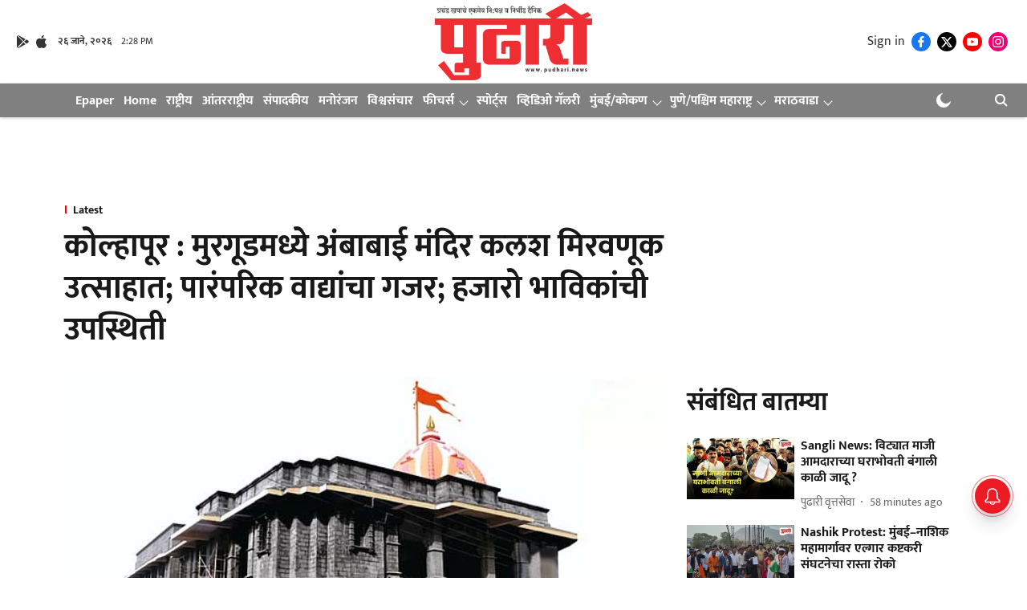

--- FILE ---
content_type: text/html; charset=utf-8
request_url: https://pudhari.news/maharashtra/kolhapur/444052/kolhapur-ambabai-temple-kalash-procession-in-murgud-in-excitement
body_size: 75331
content:
<!DOCTYPE html>
<html lang="mr" dir="ltr">
<head>
    <meta charset="utf-8"/>
    <title>कोल्हापूर : मुरगूडमध्ये अंबाबाई मंदिर कलश मिरवणूक उत्साहात; पारंपरिक वाद्यांचा गजर; हजारो भाविकांची उपस्थिती</title><link rel="canonical" href="https://pudhari.news/kolhapur-ambabai-temple-kalash-procession-in-murgud-in-excitement"/><meta name="author" content="मोहन कारंडे"/><meta name="news_keywords" content=""/><meta name="description" content="मुरगूड (ता. कागल) येथील ग्रामदैवत श्री अंबाबाई मंदिराच्या कलशारोहण सोहळ्यास कलश मिरवणुकीने आज भक्तिमय वातावरणात प्रारंभ झाला."/><meta name="title" content="कोल्हापूर : मुरगूडमध्ये अंबाबाई मंदिर कलश मिरवणूक उत्साहात; पारंपरिक वाद्यांचा गजर; हजारो भाविकांची उपस्थिती"/><meta property="og:type" content="article"/><meta property="og:url" content="https://pudhari.news/kolhapur-ambabai-temple-kalash-procession-in-murgud-in-excitement"/><meta property="og:title" content="कोल्हापूर : मुरगूडमध्ये अंबाबाई मंदिर कलश मिरवणूक उत्साहात; पारंपरिक वाद्यांचा गजर; हजारो भाविकांची उपस्थिती"/><meta property="og:description" content="मुदाळतिट्टा; पुढारी वृत्तसेवा : मुरगूड (ता. कागल) येथील ग्रामदैवत श्री अंबाबाई मंदिराच्या प्रासादिक वास्तू शांती, पुनः प्राणप्रतिष्ठा आणि कलशारोहण सोहळ्यास भव्य"/><meta name="twitter:card" content="summary_large_image"/><meta name="twitter:title" content="कोल्हापूर : मुरगूडमध्ये अंबाबाई मंदिर कलश मिरवणूक उत्साहात; पारंपरिक वाद्यांचा गजर; हजारो भाविकांची उपस्थिती"/><meta name="twitter:description" content="मुदाळतिट्टा; पुढारी वृत्तसेवा : मुरगूड (ता. कागल) येथील ग्रामदैवत श्री अंबाबाई मंदिराच्या प्रासादिक वास्तू शांती, पुनः प्राणप्रतिष्ठा आणि कलशारोहण सोहळ्यास भव्य"/><meta name="robots" content="max-image-preview:large"/><meta name="twitter:image" content="https://media.assettype.com/pudhari%2Fimport%2Fwp-content%2Fuploads%2F2023%2F01%2Ftemple-3.jpg?w=1200&amp;ar=40%3A21&amp;auto=format%2Ccompress&amp;ogImage=true&amp;mode=crop&amp;enlarge=true&amp;overlay=false&amp;overlay_position=bottom&amp;overlay_width=100"/><meta property="twitter:image:alt" content="कोल्हापूर : मुरगूडमध्ये अंबाबाई मंदिर कलश मिरवणूक उत्साहात; पारंपरिक वाद्यांचा गजर; हजारो भाविकांची उपस्थिती"/><meta property="og:image" content="https://media.assettype.com/pudhari%2Fimport%2Fwp-content%2Fuploads%2F2023%2F01%2Ftemple-3.jpg?w=1200&amp;ar=40%3A21&amp;auto=format%2Ccompress&amp;ogImage=true&amp;mode=crop&amp;enlarge=true&amp;overlay=false&amp;overlay_position=bottom&amp;overlay_width=100"/><meta property="og:image:width" content="1200"/><meta property="og:image:alt" content="कोल्हापूर : मुरगूडमध्ये अंबाबाई मंदिर कलश मिरवणूक उत्साहात; पारंपरिक वाद्यांचा गजर; हजारो भाविकांची उपस्थिती"/><meta name="twitter:creator" content="@Mohan32600608"/><meta name="twitter:site" content="@pudharionline"/><meta name="twitter:domain" content="https://pudhari.news"/><meta property="fb:app_id" content="436461439273404"/><meta property="og:site_name" content="Pudhari News"/><script type="application/ld+json">{"@context":"http://schema.org","@type":"BreadcrumbList","itemListElement":[{"@type":"ListItem","position":1,"name":"Home","item":"https://pudhari.news"},{"@type":"ListItem","position":2,"name":"Latest","item":""},{"@type":"ListItem","position":3,"name":"कोल्हापूर : मुरगूडमध्ये अंबाबाई मंदिर कलश मिरवणूक उत्साहात; पारंपरिक वाद्यांचा गजर; हजारो भाविकांची उपस्थिती","item":"https://pudhari.news/kolhapur-ambabai-temple-kalash-procession-in-murgud-in-excitement"}]}</script><meta/><script type="application/ld+json">{"headline":"कोल्हापूर : मुरगूडमध्ये अंबाबाई मंदिर कलश मिरवणूक उत्साहात; पारंपरिक वाद्यांचा गजर; हजारो भाविकांची उपस्थिती","image":[{"@type":"ImageObject","url":"https://media.assettype.com/pudhari/import/wp-content/uploads/2023/01/temple-3.jpg?w=1200&h=675&auto=format%2Ccompress&fit=max&enlarge=true","width":"1200","height":"675"},{"@type":"ImageObject","url":"https://media.assettype.com/pudhari/import/wp-content/uploads/2023/01/temple-3.jpg?w=1200&h=900&auto=format%2Ccompress&fit=max&enlarge=true","width":"1200","height":"900"},{"@type":"ImageObject","url":"https://media.assettype.com/pudhari/import/wp-content/uploads/2023/01/temple-3.jpg?w=1200&h=1200&auto=format%2Ccompress&fit=max&enlarge=true","width":"1200","height":"1200"}],"url":"https://pudhari.news/kolhapur-ambabai-temple-kalash-procession-in-murgud-in-excitement","datePublished":"2023-01-24T13:31:31+05:30","mainEntityOfPage":{"@type":"WebPage","@id":"https://pudhari.news/kolhapur-ambabai-temple-kalash-procession-in-murgud-in-excitement"},"publisher":{"@type":"Organization","@context":"http://schema.org","name":"Pudhari News","url":"https://pudhari.news","logo":{"@context":"http://schema.org","@type":"ImageObject","author":"pudharinews","contentUrl":"https://gumlet.assettype.com/pudharinews/2024-06/c76fa5b0-2bf2-42d3-a1d2-982c7c096043/Pudhari_Logo_PNG.png","url":"https://gumlet.assettype.com/pudharinews/2024-06/c76fa5b0-2bf2-42d3-a1d2-982c7c096043/Pudhari_Logo_PNG.png","name":"logo","width":"","height":""},"sameAs":["https://www.facebook.com/pudhari","https://twitter.com/pudharionline","https://www.youtube.com/channel/UC6SP_igv78fiJhhy_voqpIg","https://www.instagram.com/pudharinews/"],"id":"https://pudhari.news"},"author":[{"@type":"Person","givenName":"मोहन कारंडे","name":"मोहन कारंडे","url":"https://pudhari.news/author/mohan-karande"}],"keywords":"","thumbnailUrl":"https://media.assettype.com/pudhari/import/wp-content/uploads/2023/01/temple-3.jpg?w=1200&h=675&auto=format%2Ccompress&fit=max&enlarge=true","articleBody":"मुदाळतिट्टा; पुढारी वृत्तसेवा : मुरगूड (ता. कागल) येथील ग्रामदैवत श्री अंबाबाई मंदिराच्या प्रासादिक वास्तू शांती, पुनः प्राणप्रतिष्ठा आणि कलशारोहण सोहळ्यास भव्य कलश मिरवणुकीने आज (दि.२४) भक्तिमय वातावरणात प्रारंभ झाला. टाळ, मृदंग, धनगरी ढोल, अशा पारंपरिक वाद्यांचा गजरात मिरवणूक पार पडली..कोल्हापूर : दादर-पंढरपूर एक्स्प्रेसचा कोल्हापूरपर्यंत विस्तार शक्य.श्री अंबाबाई मंदिरात प्रतिष्ठापना करण्यात येणाऱ्या कलशाची शहरातील प्रमुख मार्गावरून मिरवणूक काढण्यात आली. ढोल, ताशा, टाळ, मृदंग या पारंपरिक वाद्याच्या निनादात काढण्यात आलेल्या या मिरवणुकीत डोक्यावर कलश घेऊन महिलांसह हजारो भाविक सहभागी झाले होते. मिरवणुकीला नाका नंबर एक येथून मुरगूडमधील आंतरराष्ट्रीय प्रवचनकार श्रीकृष्ण देशमुख यांच्या हस्ते प्रारंभ झाला. मुख्य बाजारपेठ मार्गे बस स्थानक, तुकाराम चौक येथून अंबाबाई मंदिर येथे कलश आणण्यात आला. मंदिरावर प्रतिष्ठापित करण्यात येणारे 11 कलश ट्रॅक्टरमध्ये ठेवण्यात आले होते. शहरात ठिकठिकाणी रांगोळ्या काढून, पुष्पवृष्टी आणि पाणी घालून कलशाचे पुजन करण्यात आले..यानिमित्त शहरामध्ये विविध संस्था, तरुण मंडळांकडून स्वागत कमानी उभारल्या होत्या. सुन्नत मुस्लिम जमात, मुरगुड यांच्या वतीने या मिरवणुकीसाठी येणाऱ्या भाविकांसाठी मंदिराजवळ प्रसादाचे आयोजन केले होते. मिरवणुकीनंतर कलश मंदिरात नेण्यात आला. दरम्यान, शुक्रवारी कलशारोहण सोहळा पार पडणार आहे..इंदापूर : खा. सुप्रिया सुळेंचे निष्ठावंत निघाले बाळासाहेबांच्या शिवसेनेत'मविआ' सरकारनेही केले होते देशी कंपन्यांशी करार सोलापूर : शिपायाची मुलगी न्यायाधीश; स्नेहा पुळुजकर यांची न्यायाधीशपदी निवड .लोकल ते ग्लोबल बातम्यांसाठी डाऊनलोड करा दैनिक पुढारीचे Android आणि iOS मोबाईल App.&#39;Pudhari&#39; is excited to announce the relaunch of its Android and iOS apps. Stay updated with the latest news at your fingertips. Android and iOS Download now and stay updated, anytime, anywhere.","dateCreated":"2023-01-24T13:31:31+05:30","dateModified":"2023-01-24T14:01:19+05:30","name":"कोल्हापूर : मुरगूडमध्ये अंबाबाई मंदिर कलश मिरवणूक उत्साहात; पारंपरिक वाद्यांचा गजर; हजारो भाविकांची उपस्थिती","isPartOf":{"@type":"WebPage","url":"https://pudhari.news/kolhapur-ambabai-temple-kalash-procession-in-murgud-in-excitement","primaryImageOfPage":{"@type":"ImageObject","url":"https://media.assettype.com/pudhari/import/wp-content/uploads/2023/01/temple-3.jpg?w=1200&h=675&auto=format%2Ccompress&fit=max&enlarge=true","width":"1200","height":"675"}},"articleSection":"","alternativeHeadline":"","description":null,"@type":"NewsArticle","@context":"http://schema.org"}</script><link rel="amphtml" href="https://pudhari.news/amp/story/kolhapur-ambabai-temple-kalash-procession-in-murgud-in-excitement"/>
    <link href="/manifest.json" rel="manifest">
    <link rel="icon" href="/favicon.ico" type="image/x-icon">
    <meta content="width=device-width, initial-scale=1" name="viewport">
    <meta name="apple-mobile-web-app-capable" content="yes">
    <meta name="apple-mobile-web-app-status-bar-style" content="black">
    <meta name="apple-mobile-web-app-title" content="pudharinews">
    <meta name="theme-color" content="#ffffff">

    

    
<script>
  window._izq = window._izq || [];
  window._izq.push(["init"]);
</script>
    
<script>
  (() => setTimeout(() => {
    const scriptTag = document.createElement("script");
    scriptTag.setAttribute("src", "https://cdn.izooto.com/scripts/65d1c0aaafd529a3f06bfbddfa61d4c587c01f29.js");
    scriptTag.setAttribute("async", "true");
    const head = document.head;
    head.insertBefore(scriptTag, head.firstElementChild);
  }, 8000))();
</script>
  



            
  
      <script type="application/javascript">
      (() => setTimeout(() => {
        const scriptTag = document.createElement("script");
        scriptTag.setAttribute("src", "//pagead2.googlesyndication.com/pagead/js/adsbygoogle.js");
        scriptTag.setAttribute("async", "true");
        const head = document.head;
        head.insertBefore(scriptTag, head.firstElementChild);
        (adsbygoogle = window.adsbygoogle || []).push({
          google_ad_client: "pub-4307846016896639",
          enable_page_level_ads: true
        });
      }, 4000))();
      </script>
  


    <link data-react-helmet="true" rel="preload" as="image" imagesrcset="//media.assettype.com/pudhari%2Fimport%2Fwp-content%2Fuploads%2F2023%2F01%2Ftemple-3.jpg?w=480&amp;auto=format%2Ccompress&amp;fit=max 480w,//media.assettype.com/pudhari%2Fimport%2Fwp-content%2Fuploads%2F2023%2F01%2Ftemple-3.jpg?w=640&amp;auto=format%2Ccompress&amp;fit=max 640w,//media.assettype.com/pudhari%2Fimport%2Fwp-content%2Fuploads%2F2023%2F01%2Ftemple-3.jpg?w=768&amp;auto=format%2Ccompress&amp;fit=max 768w,//media.assettype.com/pudhari%2Fimport%2Fwp-content%2Fuploads%2F2023%2F01%2Ftemple-3.jpg?w=1024&amp;auto=format%2Ccompress&amp;fit=max 1024w,//media.assettype.com/pudhari%2Fimport%2Fwp-content%2Fuploads%2F2023%2F01%2Ftemple-3.jpg?w=1200&amp;auto=format%2Ccompress&amp;fit=max 1200w" imagesizes="(max-width: 768px) 90vw, 100vw"/>
    <!-- Styles for CLS start-->
    <style>
        :root {
            --logoWidth: ;
            --logoHeight: ;
        }
        .header-height {
            height: 48px !important;
        }
        .sticky-header-height {
            height:  48px !important;
        }
        .logoHeight {
            max-height: 64px !important;
            max-width:  !important;
        }
        @media (min-width: 768px) {
            :root {
                --logoWidth: ;
                --logoHeight: ;
            }
            .header-height {
                height: 73px !important;
            }
            .sticky-header-height {
                height: 113px !important;
            }
            .logoHeight {
                max-height: 104px !important;
                max-width:  !important;
            }
        }
    </style>
   <!-- Styles for CLS end-->

    <style>
         
        /* devanagari */
@font-face {
  font-family: 'Mukta';
  font-style: normal;
  font-weight: 400;
  src: url(https://fonts.gstatic.com/s/mukta/v17/iJWKBXyXfDDVXbnArXyi0A.woff2) format('woff2');
  unicode-range: U+0900-097F, U+1CD0-1CF9, U+200C-200D, U+20A8, U+20B9, U+20F0, U+25CC, U+A830-A839, U+A8E0-A8FF, U+11B00-11B09;
font-display: swap; }
/* latin-ext */
@font-face {
  font-family: 'Mukta';
  font-style: normal;
  font-weight: 400;
  src: url(https://fonts.gstatic.com/s/mukta/v17/iJWKBXyXfDDVXbnPrXyi0A.woff2) format('woff2');
  unicode-range: U+0100-02BA, U+02BD-02C5, U+02C7-02CC, U+02CE-02D7, U+02DD-02FF, U+0304, U+0308, U+0329, U+1D00-1DBF, U+1E00-1E9F, U+1EF2-1EFF, U+2020, U+20A0-20AB, U+20AD-20C0, U+2113, U+2C60-2C7F, U+A720-A7FF;
font-display: swap; }
/* latin */
@font-face {
  font-family: 'Mukta';
  font-style: normal;
  font-weight: 400;
  src: url(https://fonts.gstatic.com/s/mukta/v17/iJWKBXyXfDDVXbnBrXw.woff2) format('woff2');
  unicode-range: U+0000-00FF, U+0131, U+0152-0153, U+02BB-02BC, U+02C6, U+02DA, U+02DC, U+0304, U+0308, U+0329, U+2000-206F, U+20AC, U+2122, U+2191, U+2193, U+2212, U+2215, U+FEFF, U+FFFD;
font-display: swap; }
/* devanagari */
@font-face {
  font-family: 'Mukta';
  font-style: normal;
  font-weight: 700;
  src: url(https://fonts.gstatic.com/s/mukta/v17/iJWHBXyXfDDVXbF6iGmc8WDm7Q.woff2) format('woff2');
  unicode-range: U+0900-097F, U+1CD0-1CF9, U+200C-200D, U+20A8, U+20B9, U+20F0, U+25CC, U+A830-A839, U+A8E0-A8FF, U+11B00-11B09;
font-display: swap; }
/* latin-ext */
@font-face {
  font-family: 'Mukta';
  font-style: normal;
  font-weight: 700;
  src: url(https://fonts.gstatic.com/s/mukta/v17/iJWHBXyXfDDVXbF6iGmT8WDm7Q.woff2) format('woff2');
  unicode-range: U+0100-02BA, U+02BD-02C5, U+02C7-02CC, U+02CE-02D7, U+02DD-02FF, U+0304, U+0308, U+0329, U+1D00-1DBF, U+1E00-1E9F, U+1EF2-1EFF, U+2020, U+20A0-20AB, U+20AD-20C0, U+2113, U+2C60-2C7F, U+A720-A7FF;
font-display: swap; }
/* latin */
@font-face {
  font-family: 'Mukta';
  font-style: normal;
  font-weight: 700;
  src: url(https://fonts.gstatic.com/s/mukta/v17/iJWHBXyXfDDVXbF6iGmd8WA.woff2) format('woff2');
  unicode-range: U+0000-00FF, U+0131, U+0152-0153, U+02BB-02BC, U+02C6, U+02DA, U+02DC, U+0304, U+0308, U+0329, U+2000-206F, U+20AC, U+2122, U+2191, U+2193, U+2212, U+2215, U+FEFF, U+FFFD;
font-display: swap; }
/* devanagari */
@font-face {
  font-family: 'Mukta';
  font-style: normal;
  font-weight: 400;
  src: url(https://fonts.gstatic.com/s/mukta/v17/iJWKBXyXfDDVXbnArXyi0A.woff2) format('woff2');
  unicode-range: U+0900-097F, U+1CD0-1CF9, U+200C-200D, U+20A8, U+20B9, U+20F0, U+25CC, U+A830-A839, U+A8E0-A8FF, U+11B00-11B09;
font-display: swap; }
/* latin-ext */
@font-face {
  font-family: 'Mukta';
  font-style: normal;
  font-weight: 400;
  src: url(https://fonts.gstatic.com/s/mukta/v17/iJWKBXyXfDDVXbnPrXyi0A.woff2) format('woff2');
  unicode-range: U+0100-02BA, U+02BD-02C5, U+02C7-02CC, U+02CE-02D7, U+02DD-02FF, U+0304, U+0308, U+0329, U+1D00-1DBF, U+1E00-1E9F, U+1EF2-1EFF, U+2020, U+20A0-20AB, U+20AD-20C0, U+2113, U+2C60-2C7F, U+A720-A7FF;
font-display: swap; }
/* latin */
@font-face {
  font-family: 'Mukta';
  font-style: normal;
  font-weight: 400;
  src: url(https://fonts.gstatic.com/s/mukta/v17/iJWKBXyXfDDVXbnBrXw.woff2) format('woff2');
  unicode-range: U+0000-00FF, U+0131, U+0152-0153, U+02BB-02BC, U+02C6, U+02DA, U+02DC, U+0304, U+0308, U+0329, U+2000-206F, U+20AC, U+2122, U+2191, U+2193, U+2212, U+2215, U+FEFF, U+FFFD;
font-display: swap; }
/* devanagari */
@font-face {
  font-family: 'Mukta';
  font-style: normal;
  font-weight: 700;
  src: url(https://fonts.gstatic.com/s/mukta/v17/iJWHBXyXfDDVXbF6iGmc8WDm7Q.woff2) format('woff2');
  unicode-range: U+0900-097F, U+1CD0-1CF9, U+200C-200D, U+20A8, U+20B9, U+20F0, U+25CC, U+A830-A839, U+A8E0-A8FF, U+11B00-11B09;
font-display: swap; }
/* latin-ext */
@font-face {
  font-family: 'Mukta';
  font-style: normal;
  font-weight: 700;
  src: url(https://fonts.gstatic.com/s/mukta/v17/iJWHBXyXfDDVXbF6iGmT8WDm7Q.woff2) format('woff2');
  unicode-range: U+0100-02BA, U+02BD-02C5, U+02C7-02CC, U+02CE-02D7, U+02DD-02FF, U+0304, U+0308, U+0329, U+1D00-1DBF, U+1E00-1E9F, U+1EF2-1EFF, U+2020, U+20A0-20AB, U+20AD-20C0, U+2113, U+2C60-2C7F, U+A720-A7FF;
font-display: swap; }
/* latin */
@font-face {
  font-family: 'Mukta';
  font-style: normal;
  font-weight: 700;
  src: url(https://fonts.gstatic.com/s/mukta/v17/iJWHBXyXfDDVXbF6iGmd8WA.woff2) format('woff2');
  unicode-range: U+0000-00FF, U+0131, U+0152-0153, U+02BB-02BC, U+02C6, U+02DA, U+02DC, U+0304, U+0308, U+0329, U+2000-206F, U+20AC, U+2122, U+2191, U+2193, U+2212, U+2215, U+FEFF, U+FFFD;
font-display: swap; }

        
        body.fonts-loaded {--primaryFont: "Mukta", -apple-system, BlinkMacSystemFont, 'Segoe UI', 'Roboto', 'Oxygen', 'Ubuntu', 'Cantarell',
  'Fira Sans', 'Droid Sans', 'Helvetica Neue', sans-serif;--secondaryFont: "Mukta", -apple-system, BlinkMacSystemFont, 'Segoe UI', 'Roboto', 'Oxygen', 'Ubuntu', 'Cantarell',
  'Fira Sans', 'Droid Sans', 'Helvetica Neue', sans-serif;--fontsize-larger: 24px;--fontsize-halfjumbo: 32px;--fontsize-largest: 29px;--fontsize-smaller: 11px;--fontsize-small: 13px;--fontsize-medium: 16px;}
        #sw-wrapper{position:fixed;background-color:#fff;align-items:center;margin:0 40px 48px;width:294px;height:248px;box-shadow:0 0 10px 0 rgba(0,0,0,.19);bottom:0;z-index:1001;flex-direction:column;display:none;right:0}.sw-app{font-weight:700;text-transform:capitalize}.sw-url{color:#858585;font-size:12px}#sw-wrapper .sw-wrapper--image{width:56px;margin-bottom:10px}#sw-wrapper #service-worker-popup{position:absolute;border:0;border-radius:0;bottom:32px;background-color:var(--primaryColor,#2c61ad)}#sw-wrapper #close-dialog{align-self:flex-end;border:0;background-color:transparent;color:var(--primaryColor,#000);padding:12px}#sw-wrapper #close-dialog svg{width:24px}@media (min-width:320px) and (max-width:767px){#sw-wrapper{position:fixed;background-color:#fff;width:100%;align-items:center;justify-content:start;height:248px;bottom:0;z-index:1001;flex-direction:column;margin:0}}
        </style>
    <style>
        /*! normalize.css v7.0.0 | MIT License | github.com/necolas/normalize.css */html{-ms-text-size-adjust:100%;-webkit-text-size-adjust:100%;line-height:1.15}article,aside,footer,header,nav,section{display:block}h1{font-size:2em;margin:.67em 0}figcaption,figure,main{display:block}figure{margin:1em 40px}hr{box-sizing:content-box;height:0;overflow:visible}pre{font-family:monospace;font-size:1em}a{-webkit-text-decoration-skip:objects;background-color:transparent}abbr[title]{border-bottom:none;text-decoration:underline;text-decoration:underline dotted}b,strong{font-weight:bolder}code,kbd,samp{font-family:monospace;font-size:1em}dfn{font-style:italic}mark{background-color:#ff0;color:#000}small{font-size:80%}sub,sup{font-size:75%;line-height:0;position:relative;vertical-align:baseline}sub{bottom:-.25em}sup{top:-.5em}audio,video{display:inline-block}audio:not([controls]){display:none;height:0}img{border-style:none}svg:not(:root){overflow:hidden}button,input,optgroup,select,textarea{font-family:var(--primaryFont);font-size:100%;line-height:1.15;margin:0}button,input{overflow:visible}button,select{text-transform:none}[type=reset],[type=submit],button,html [type=button]{-webkit-appearance:button}[type=button]::-moz-focus-inner,[type=reset]::-moz-focus-inner,[type=submit]::-moz-focus-inner,button::-moz-focus-inner{border-style:none;padding:0}[type=button]:-moz-focusring,[type=reset]:-moz-focusring,[type=submit]:-moz-focusring,button:-moz-focusring{outline:1px dotted ButtonText}fieldset{padding:.35em .75em .625em}legend{box-sizing:border-box;color:inherit;display:table;max-width:100%;padding:0;white-space:normal}progress{display:inline-block;vertical-align:baseline}textarea{overflow:auto}[type=checkbox],[type=radio]{box-sizing:border-box;padding:0}[type=number]::-webkit-inner-spin-button,[type=number]::-webkit-outer-spin-button{height:auto}[type=search]{-webkit-appearance:textfield;outline-offset:-2px}[type=search]::-webkit-search-cancel-button,[type=search]::-webkit-search-decoration{-webkit-appearance:none}::-webkit-file-upload-button{-webkit-appearance:button;font:inherit}details,menu{display:block}summary{display:list-item}canvas{display:inline-block}[hidden],template{display:none}:root{--transparentBlack:rgba(53,53,53,.5);--blackTransparent:rgba(0,0,0,.2);--rgbBlack:0,0,0;--rgbWhite:255,255,255;--white:#fff;--black:#000;--shaded-grey:#6f6d70;--base-blue:#2f73e4;--slighty-darker-blue:#4860bc;--gray-light:#818181;--grey:#dadada;--light-blue:#e7e7f6;--orange:#e84646;--light-gray:#333;--off-grey:#dadee1;--lighter-gray:#797979;--darkest-gray:#333;--darker-gray:#313131;--faded-gray:#0f0f0f;--red:#ff7171;--bright-red:#de0c0b;--blue:#023048;--gray:#5c5c5c;--gray-darkest:#232323;--gray-lighter:#a4a4a4;--gray-lightest:#e9e6e6;--facebook:#4e71a8;--twitter:#1cb7eb;--linkedin:#0077b5;--whatsapp:#25d366;--concrete:#f2f2f2;--tundora:#4c4c4c;--greyBlack:#464646;--gray-whiter:#d8d8d8;--gray-white-fa:#fafafa;--lightBlue:#5094fb;--whitest:#eaeaea;--darkBlue:#132437;--paragraphColor:#4d4d4d;--success:#2dbe65;--defaultDarkBackground:#262626;--defaultDarkBorder:rgba(161,175,194,.1);--font-size-smaller:12px;--font-size-small:14px;--font-size-base:16px;--font-size-medium:18px;--fontsize-large:24px;--fontsize-larger:32px;--oneColWidth:73px;--sevenColWidth:655px;--outerSpace:calc(50vw - 594px);--headerWidth:122px;--headerLargeWidth:190px;--headerHeight:32px;--bold:bold;--normal:normal}@media (min-width:768px){:root{--headerWidth:300px;--headerHeight:56px;--headerLargeWidth:300px}}html{font-size:100%}body{font-family:var(--primaryFont);font-size:1rem;font-weight:400;line-height:var(--bodyLineHeight);text-rendering:auto}h1,h2,h3,h4,h5,h6,ol,p,ul{font-weight:400;margin:0;padding:0}h1{font-size:2.25rem;font-weight:300;line-height:1.38889rem}h1,h2{font-family:var(--primaryFont)}h2{font-size:2rem;line-height:2.22222rem;padding:.75rem 0 .5rem}h3{font-family:var(--primaryFont);font-size:1.8125rem;line-height:1.24138rem;word-break:normal}h4{font-size:1.5rem}h4,h5{font-weight:700;line-height:1.33333rem}h5{font-size:1.125rem}h6{font-size:.8125rem;line-height:1.23077rem}p{font-size:1rem;line-height:var(--bodyLineHeight)}li,p{font-family:var(--primaryFont)}:root{--zIndex-60:600;--zIndex-header-item:601;--zIndex-social:499;--zIndex-social-popup:1000;--zIndex-sub-menu:9;--zIndex-99:99;--zIndex-search:999;--zIndex-menu:2;--zIndex-loader-overlay:1100}.play-icon{position:relative}.play-icon:after,.play-icon:before{content:"";display:block;left:50%;position:absolute;top:50%;transform:translateX(-50%) translateY(-50%)}.play-icon:before{background:#000;border-radius:50%;height:46px;opacity:.8;width:46px;z-index:10}@media (min-width:768px){.play-icon:before{height:60px;width:60px}}.play-icon:after{border-bottom:7px solid transparent;border-left:11px solid #fff;border-top:7px solid transparent;height:0;margin-left:2px;width:0;z-index:11}@media (min-width:768px){.play-icon:after{border-bottom:9px solid transparent;border-left:15px solid #fff;border-top:9px solid transparent}}.play-icon--small:before{height:46px;width:46px}@media (min-width:768px){.play-icon--small:before{height:46px;width:46px}}.play-icon--small:after{border-bottom:7px solid transparent;border-left:11px solid #fff;border-top:7px solid transparent}@media (min-width:768px){.play-icon--small:after{border-bottom:9px solid transparent;border-left:15px solid #fff;border-top:9px solid transparent}}.play-icon--medium:before{height:46px;width:46px}@media (min-width:768px){.play-icon--medium:before{height:65px;width:65px}}.play-icon--medium:after{border-bottom:7px solid transparent;border-left:11px solid #fff;border-top:7px solid transparent}@media (min-width:768px){.play-icon--medium:after{border-bottom:13px solid transparent;border-left:20px solid #fff;border-top:13px solid transparent}}.play-icon--large:before{height:46px;width:46px}@media (min-width:768px){.play-icon--large:before{height:100px;width:100px}}.play-icon--large:after{border-bottom:7px solid transparent;border-left:11px solid #fff;border-top:7px solid transparent}@media (min-width:768px){.play-icon--large:after{border-bottom:15px solid transparent;border-left:22px solid #fff;border-top:15px solid transparent}}.component-wrapper{overflow:auto;padding:32px 15px}.component-wrapper,.maxwidth-wrapper{margin-left:auto;margin-right:auto;max-width:1172px}.component-wrapper-fluid{margin-bottom:15px}@media (min-width:768px){.component-wrapper-fluid{padding-top:15px}}.card-background-color{background-color:var(--white)}.card>:nth-child(3){clear:both;content:""}.app-ad{overflow:hidden;text-align:center;width:100%}.app-ad--vertical{padding-bottom:15px;text-align:center}@media (min-width:768px){.app-ad--vertical{text-align:right}}.app-ad--mrec .adBox,.app-ad--mrec .adbutler-wrapper{padding:30px 0}.app-ad--story-mrec .adBox,.app-ad--story-mrec .adbutler-wrapper{padding-bottom:35px}.app-ad--leaderboard .adBox,.app-ad--leaderboard .adbutler-wrapper{padding:8px}.app-ad--horizontal{clear:both}.app-ad--horizontal .adBox,.app-ad--horizontal .adbutler-wrapper{padding:15px 0}.app-ad--story-horizontal .adBox,.app-ad--story-horizontal .adbutler-wrapper{padding-bottom:25px}.app-ad--grid-horizontal{grid-column:1/4}.video-play-icon{display:block;position:relative}.video-play-icon:before{background-size:88px;content:"";display:block;height:90px;left:50%;position:absolute;top:50%;transform:translate(-50%,-50%);width:90px;z-index:10}.qt-button{border-radius:100px;color:#fff;font-family:var(--primaryFont);font-size:1rem;font-weight:300;padding:10px 28px;text-align:center}.qt-button:hover{cursor:pointer}.qt-button--primary{background:#2f73e4}.qt-button--secondary{background:#2f73e4;border:1px solid #fff}.qt-button--transparent{background:transparent;border:2px solid #2f73e4;color:#2f73e4}.overlay{background:rgba(0,0,0,.09);display:none;height:100%;left:0;position:fixed;top:0;width:100%;z-index:600}.overlay--active{display:block}.sidebar{height:100%;left:0;overflow:scroll;padding:50px 48px;position:fixed;top:0;transform:translateX(-100%);transition:transform 375ms cubic-bezier(0,0,.2,1);width:100%;z-index:601}@media (min-width:768px){.sidebar{width:445px}}.sidebar.open{background-color:var(--headerBackgroundColor,#fff);color:var(--headerTextColor,#333);transform:translateX(0);transition:transform 375ms cubic-bezier(.4,0,1,1)}.ltr-side-bar{left:auto;right:0;transform:translateX(100%)}.ltr-arrow{left:0;position:absolute;right:unset}.sidebar.open.ltr-side-bar{transform:translateX(0)}.sidebar__nav__logo{font-family:var(--primaryFont);font-size:2.125rem;font-weight:700;margin-bottom:60px}.sidebar__nav__logo:after,.sidebar__nav__logo:before{content:"";display:table}.sidebar__nav__logo:after{clear:both}.sidebar__nav__logo .logo{color:#2f73e4;display:inline-block;float:left;font-family:var(--primaryFont);font-size:2.125rem;font-weight:700;max-width:210px;padding:0}.sidebar__nav__logo .logo .app-logo__element{max-height:85px;object-fit:contain}.sidebar__nav__logo .close{color:var(--headerIconColor,#a9a9a9);cursor:pointer;float:right;font-weight:300;height:22px;position:relative;top:16px;width:22px}.sidebar__social li{display:inline-block}.sidebar__social li a{margin-right:25px}ul.sidebar__info{border-top:2px solid #2f73e4;margin:0 0 50px;padding-top:30px}ul.sidebar__info li a{font-size:1.375rem!important;font-weight:300}ul.submenu li a{color:var(--headerTextColor,#a9a9a9);font-size:1.375rem;padding-bottom:25px}.sidebar__nav{font-family:var(--primaryFont)}.sidebar__nav ul{list-style:none;margin:0;padding:0}.sidebar__nav ul li{clear:both}.sidebar__nav ul li a,.sidebar__nav ul li span{cursor:pointer;display:block;font-size:1.625rem;font-weight:300;padding-bottom:30px}.sidebar__nav ul li a:hover,.sidebar__nav ul li span:hover{color:var(--headerIconColor,#a9a9a9)}.sidebar__nav ul li.has--submenu .submenu-arrow{float:right}.sidebar__nav ul li.has--submenu a,.sidebar__nav ul li.has--submenu div{display:flex;justify-content:space-between}.sidebar__nav ul li.has--submenu .submenu-arrow:after{border-style:solid;border-width:.07em .07em 0 0;color:#9e9e9e;content:"";display:inline-block;float:right;height:.45em;position:relative;top:.45em;transform:rotate(135deg);transition:transform .3s;vertical-align:top;width:.45em;will-change:transform}.sidebar__nav ul li.has--submenu.open .submenu-arrow:after{top:.65em;transform:rotate(315deg)}ul.submenu li a:hover{color:var(--headerIconColor,#a9a9a9)}ul.submenu{display:none;padding-left:38px}input,ul.submenu--show{display:block}input{background:#fff;border:none;border-radius:4px;color:#a3a3a3;font-weight:300;padding:10px 15px;width:100%}button{border-radius:100px;color:#fff;font-size:1rem;padding:10px 27px}.qt-search{align-items:center;display:flex;position:relative}.qt-search__form-wrapper{width:100%}.qt-search__form-wrapper form input{background-color:transparent;border-bottom:1px solid #d8d8d8;border-radius:0;font-size:32px;font-weight:700;opacity:.5;outline:none;padding:8px 0}.qt-search__form .search-icon{background:transparent;border:none;cursor:pointer;height:24px;outline:none;position:absolute;right:0;top:0;width:24px}html[dir=rtl] .search-icon{left:0;right:auto}.loader-overlay-container{align-items:center;background-color:rgba(0,0,0,.8);bottom:0;display:flex;flex-direction:column-reverse;justify-content:center;left:0;position:fixed;right:0;top:0;z-index:var(--zIndex-loader-overlay)}.spinning-loader{animation:spinAnimation 1.1s ease infinite;border-radius:50%;font-size:10px;height:1em;position:relative;text-indent:-9999em;transform:translateZ(0);width:1em}@keyframes spinAnimation{0%,to{box-shadow:0 -2.6em 0 0 var(--white),1.8em -1.8em 0 0 var(--blackTransparent),2.5em 0 0 0 var(--blackTransparent),1.75em 1.75em 0 0 var(--blackTransparent),0 2.5em 0 0 var(--blackTransparent),-1.8em 1.8em 0 0 var(--blackTransparent),-2.6em 0 0 0 hsla(0,0%,100%,.5),-1.8em -1.8em 0 0 hsla(0,0%,100%,.7)}12.5%{box-shadow:0 -2.6em 0 0 hsla(0,0%,100%,.7),1.8em -1.8em 0 0 var(--white),2.5em 0 0 0 var(--blackTransparent),1.75em 1.75em 0 0 var(--blackTransparent),0 2.5em 0 0 var(--blackTransparent),-1.8em 1.8em 0 0 var(--blackTransparent),-2.6em 0 0 0 var(--blackTransparent),-1.8em -1.8em 0 0 hsla(0,0%,100%,.5)}25%{box-shadow:0 -2.6em 0 0 hsla(0,0%,100%,.5),1.8em -1.8em 0 0 hsla(0,0%,100%,.7),2.5em 0 0 0 var(--white),1.75em 1.75em 0 0 var(--blackTransparent),0 2.5em 0 0 var(--blackTransparent),-1.8em 1.8em 0 0 var(--blackTransparent),-2.6em 0 0 0 var(--blackTransparent),-1.8em -1.8em 0 0 var(--blackTransparent)}37.5%{box-shadow:0 -2.6em 0 0 var(--blackTransparent),1.8em -1.8em 0 0 hsla(0,0%,100%,.5),2.5em 0 0 0 hsla(0,0%,100%,.7),1.75em 1.75em 0 0 var(--white),0 2.5em 0 0 var(--blackTransparent),-1.8em 1.8em 0 0 var(--blackTransparent),-2.6em 0 0 0 var(--blackTransparent),-1.8em -1.8em 0 0 var(--blackTransparent)}50%{box-shadow:0 -2.6em 0 0 var(--blackTransparent),1.8em -1.8em 0 0 var(--blackTransparent),2.5em 0 0 0 hsla(0,0%,100%,.5),1.75em 1.75em 0 0 hsla(0,0%,100%,.7),0 2.5em 0 0 var(--white),-1.8em 1.8em 0 0 var(--blackTransparent),-2.6em 0 0 0 var(--blackTransparent),-1.8em -1.8em 0 0 var(--blackTransparent)}62.5%{box-shadow:0 -2.6em 0 0 var(--blackTransparent),1.8em -1.8em 0 0 var(--blackTransparent),2.5em 0 0 0 var(--blackTransparent),1.75em 1.75em 0 0 hsla(0,0%,100%,.5),0 2.5em 0 0 hsla(0,0%,100%,.7),-1.8em 1.8em 0 0 var(--white),-2.6em 0 0 0 var(--blackTransparent),-1.8em -1.8em 0 0 var(--blackTransparent)}75%{box-shadow:0 -2.6em 0 0 var(--blackTransparent),1.8em -1.8em 0 0 var(--blackTransparent),2.5em 0 0 0 var(--blackTransparent),1.75em 1.75em 0 0 var(--blackTransparent),0 2.5em 0 0 hsla(0,0%,100%,.5),-1.8em 1.8em 0 0 hsla(0,0%,100%,.7),-2.6em 0 0 0 var(--white),-1.8em -1.8em 0 0 var(--blackTransparent)}87.5%{box-shadow:0 -2.6em 0 0 var(--blackTransparent),1.8em -1.8em 0 0 var(--blackTransparent),2.5em 0 0 0 var(--blackTransparent),1.75em 1.75em 0 0 var(--blackTransparent),0 2.5em 0 0 var(--blackTransparent),-1.8em 1.8em 0 0 hsla(0,0%,100%,.5),-2.6em 0 0 0 hsla(0,0%,100%,.7),-1.8em -1.8em 0 0 var(--white)}}.icon.loader{fill:var(--primaryColor);height:50px;left:calc(50% - 50px);position:fixed;top:calc(50% - 25px);width:100px}:root{--arrow-c-brand1:#ff214b;--arrow-c-brand2:#1bbb87;--arrow-c-brand3:#6fe7c0;--arrow-c-brand4:#f6f8ff;--arrow-c-brand5:#e9e9e9;--arrow-c-accent1:#2fd072;--arrow-c-accent2:#f5a623;--arrow-c-accent3:#f81010;--arrow-c-accent4:#d71212;--arrow-c-accent5:#f2f2f2;--arrow-c-accent6:#e8eaed;--arrow-c-mono1:#000;--arrow-c-mono2:rgba(0,0,0,.9);--arrow-c-mono3:rgba(0,0,0,.7);--arrow-c-mono4:rgba(0,0,0,.6);--arrow-c-mono5:rgba(0,0,0,.3);--arrow-c-mono6:rgba(0,0,0,.2);--arrow-c-mono7:rgba(0,0,0,.1);--arrow-c-invert-mono1:#fff;--arrow-c-invert-mono2:hsla(0,0%,100%,.9);--arrow-c-invert-mono3:hsla(0,0%,100%,.7);--arrow-c-invert-mono4:hsla(0,0%,100%,.6);--arrow-c-invert-mono5:hsla(0,0%,100%,.3);--arrow-c-invert-mono6:hsla(0,0%,100%,.2);--arrow-c-invert-mono7:hsla(0,0%,100%,.1);--arrow-c-invert-mono8:#dedede;--arrow-c-invert-mono9:hsla(0,0%,87%,.1);--arrow-c-dark:#0d0d0d;--arrow-c-light:#fff;--arrow-spacing-xxxs:2px;--arrow-spacing-xxs:4px;--arrow-spacing-xs:8px;--arrow-spacing-s:12px;--arrow-spacing-m:16px;--arrow-spacing-20:20px;--arrow-spacing-l:24px;--arrow-spacing-xl:32px;--arrow-spacing-28:28px;--arrow-spacing-48:48px;--arrow-spacing-40:40px;--arrow-spacing-96:96px;--arrow-fs-tiny:14px;--arrow-fs-xs:16px;--arrow-fs-s:18px;--arrow-fs-m:20px;--arrow-fs-l:24px;--arrow-fs-xl:26px;--arrow-fs-xxl:30px;--arrow-fs-huge:32px;--arrow-fs-big:40px;--arrow-fs-jumbo:54px;--arrow-fs-28:28px;--arrow-typeface-primary:-apple-system,BlinkMacSystemFont,"Helvetica Neue",Helvetica,Arial,sans-serif;--arrow-typeface-secondary:Verdana,Geneva,Tahoma,sans-serif;--arrow-sans-serif:sans-serif;--arrow-lh-1:1;--arrow-lh-2:1.2;--arrow-lh-3:1.3;--arrow-lh-4:1.4;--arrow-lh-5:1.5;--arrow-fw-light:300;--arrow-fw-normal:400;--arrow-fw-500:500;--arrow-fw-semi-bold:600;--arrow-fw-bold:700;--light-border:var(--arrow-c-invert-mono7);--dark-border:var(--arrow-c-mono7);--fallback-img:#e8e8e8;--z-index-9:9;--z-index-1:1}.arrow-component{-webkit-font-smoothing:antialiased;-moz-osx-font-smoothing:grayscale;-moz-font-feature-settings:"liga" on;font-family:var(--arrow-typeface-primary);font-weight:var(--arrow-fw-normal);text-rendering:optimizeLegibility}.arrow-component h1,.arrow-component h2,.arrow-component h3,.arrow-component h4,.arrow-component h5,.arrow-component h6,.arrow-component ol,.arrow-component ul{font-family:var(--arrow-typeface-primary)}.arrow-component li,.arrow-component p{font-size:var(--arrow-fs-xs);line-height:var(--arrow-lh-1)}.arrow-component figure{margin:0;padding:0}.arrow-component h1{font-size:var(--arrow-fs-28);font-stretch:normal;font-style:normal;font-weight:var(--arrow-fw-bold);letter-spacing:normal;line-height:var(--arrow-lh-3)}@media only screen and (min-width:768px){.arrow-component h1{font-size:var(--arrow-fs-big)}}.arrow-component h2{font-size:var(--arrow-fs-l);font-stretch:normal;font-style:normal;font-weight:var(--arrow-fw-bold);letter-spacing:normal;line-height:var(--arrow-lh-3)}@media only screen and (min-width:768px){.arrow-component h2{font-size:var(--arrow-fs-huge)}}.arrow-component h3{font-size:var(--arrow-fs-m);font-stretch:normal;font-style:normal;font-weight:var(--arrow-fw-bold);letter-spacing:normal;line-height:var(--arrow-lh-3)}@media only screen and (min-width:768px){.arrow-component h3{font-size:var(--arrow-fs-l)}}.arrow-component h4{font-size:var(--arrow-fs-s);font-stretch:normal;font-style:normal;font-weight:var(--arrow-fw-bold);letter-spacing:normal;line-height:var(--arrow-lh-3)}@media only screen and (min-width:768px){.arrow-component h4{font-size:var(--arrow-fs-m)}}.arrow-component h5{font-size:var(--arrow-fs-xs);font-stretch:normal;font-style:normal;font-weight:var(--arrow-fw-bold);letter-spacing:normal;line-height:var(--arrow-lh-3)}@media only screen and (min-width:768px){.arrow-component h5{font-size:var(--arrow-fs-s)}}.arrow-component h6{font-size:var(--arrow-fs-xs);font-weight:var(--arrow-fw-bold);line-height:var(--arrow-lh-3)}.arrow-component h6,.arrow-component p{font-stretch:normal;font-style:normal;letter-spacing:normal}.arrow-component p{font-family:var(--arrow-typeface-secondary);font-size:var(--arrow-fs-m);font-weight:400;line-height:var(--arrow-lh-5);word-break:break-word}.arrow-component.full-width-with-padding{margin-left:calc(-50vw + 50%);margin-right:calc(-50vw + 50%);padding:var(--arrow-spacing-m) calc(50vw - 50%) var(--arrow-spacing-xs) calc(50vw - 50%)}.p-alt{font-size:var(--arrow-fs-xs);font-stretch:normal;font-style:normal;font-weight:400;letter-spacing:normal;line-height:var(--arrow-lh-5)}.author-name,.time{font-weight:400}.author-name,.section-tag,.time{font-size:var(--arrow-fs-tiny);font-stretch:normal;font-style:normal;letter-spacing:normal}.section-tag{font-weight:700;line-height:normal}.arr-hidden-desktop{display:none}@media only screen and (max-width:768px){.arr-hidden-desktop{display:block}}.arr-hidden-mob{display:block}@media only screen and (max-width:768px){.arr-hidden-mob{display:none}}.arr-custom-style a{border-bottom:1px solid var(--arrow-c-mono2);color:var(--arrow-c-mono2)}.arr-story-grid{grid-column-gap:var(--arrow-spacing-l);display:grid;grid-template-columns:repeat(4,minmax(auto,150px));margin:0 12px;position:relative}@media only screen and (min-width:768px){.arr-story-grid{grid-template-columns:[grid-start] minmax(48px,auto) [container-start] repeat(12,minmax(auto,55px)) [container-end] minmax(48px,auto) [grid-end];margin:unset}}@media only screen and (min-width:768px) and (min-width:1025px){.arr-story-grid{grid-template-columns:[grid-start] minmax(56px,auto) [container-start] repeat(12,minmax(auto,73px)) [container-end] minmax(56px,auto) [grid-end]}}.content-style{display:contents}.with-rounded-corners,.with-rounded-corners img{border-radius:var(--arrow-spacing-s)}.arr-image-placeholder{background-color:#f0f0f0}.arr--share-sticky-wrapper{bottom:0;justify-items:flex-start;margin:var(--arrow-spacing-l) 0;position:absolute;right:0;top:120px}@media only screen and (min-width:1025px){.arr--share-sticky-wrapper{left:0;right:unset}}html[dir=rtl] .arr--share-sticky-wrapper{left:0;right:unset}@media only screen and (min-width:1025px){html[dir=rtl] .arr--share-sticky-wrapper{left:unset;right:0}}:root{--max-width-1172:1172px;--spacing-40:40px}body{--arrow-typeface-primary:var(--primaryFont);--arrow-typeface-secondary:var(--secondaryFont);--arrow-c-brand1:var(--primaryColor);--fallback-img:var(--primaryColor);background:#f5f5f5;color:var(--textColor);margin:0;overflow-anchor:none;overflow-x:hidden}#container{min-height:100vh;width:100%}#header-logo img,#header-logo-mobile img{align-content:center;height:var(--logoHeight);width:var(--logoWidth)}.breaking-news-wrapper{min-height:32px}@media (min-width:768px){.breaking-news-wrapper{min-height:40px}}.breaking-news-wrapper.within-container{min-height:48px}@media (min-width:768px){.breaking-news-wrapper.within-container{min-height:72px}}#row-4{max-width:1172px;min-height:100%}*{box-sizing:border-box}.container{margin:0 auto;max-width:1172px;padding:0 16px}h1{font-family:Open Sans,sans-serif;font-size:1.875rem;font-weight:800;margin:10px 0;text-transform:uppercase}h1 span{font-family:Cardo,serif;font-size:1.5rem;font-style:italic;font-weight:400;margin:0 5px;text-transform:none}.toggle{display:block;height:30px;margin:30px auto 10px;width:28px}.toggle span:after,.toggle span:before{content:"";left:0;position:absolute;top:-9px}.toggle span:after{top:9px}.toggle span{display:block;position:relative}.toggle span,.toggle span:after,.toggle span:before{backface-visibility:hidden;background-color:#000;border-radius:2px;height:5px;transition:all .3s;width:100%}.toggle.on span{background-color:transparent}.toggle.on span:before{background-color:#fff;transform:rotate(45deg) translate(5px,5px)}.toggle.on span:after{background-color:#fff;transform:rotate(-45deg) translate(7px,-8px)}.story-card__image.story-card__image--cover.set-fallback{padding:0}a{color:inherit;text-decoration:none}.arr--headline,.arr--story-headline{word-break:break-word}.arrow-component.arr--four-col-sixteen-stories .arr--collection-name h3,.arrow-component.arr--two-col-four-story-highlight .arr--collection-name h3{font-size:inherit;font-weight:inherit}.arrow-component.arr--collection-name .arr-collection-name-border-left{font-size:1.625rem!important;margin-left:-4px;min-width:8px;width:8px}@media (min-width:768px){.arrow-component.arr--collection-name .arr-collection-name-border-left{font-size:2.125rem!important}}.arrow-component.arr--headline h2{padding:0}.sticky-layer{box-shadow:0 1px 6px 0 rgba(0,0,0,.1);left:0;position:fixed;right:0;top:0;z-index:var(--zIndex-search)}.ril__toolbarItem .arr--hyperlink-button{position:relative;top:6px}.arr--text-element p{margin-bottom:15px;word-break:break-word}.arr--text-element ul li{font-family:var(--arrow-typeface-secondary);font-size:var(--arrow-fs-s);line-height:var(--arrow-lh-5);margin-bottom:4px;word-break:break-word}@media (min-width:768px){.arr--text-element ul li{font-size:var(--arrow-fs-m)}}.arr--text-element ol li{margin-bottom:4px}.arr--text-element ul li p{margin-bottom:unset}.arr--blurb-element blockquote{margin:unset}.arr--quote-element p:first-of-type{font-family:var(--primaryFont)}.elm-onecolstorylist{grid-column:1/4}.ril-image-current{width:auto!important}.ril__image,.ril__imageNext,.ril__imagePrev{max-width:100%!important}.rtl-twoColSixStories .arr--content-wrapper{order:-1}.rtl-threeColTwelveStories{order:2}.author-card-wrapper div{display:inline!important}.mode-wrapper{min-width:52px;padding:var(--arrow-spacing-xs) var(--arrow-spacing-m)}@media (--viewport-medium ){.mode-wrapper{min-width:44px;padding:var(--arrow-spacing-xs) var(--arrow-spacing-s)}}img.qt-image{object-fit:cover;width:100%}.qt-image-16x9{margin:0;overflow:hidden;padding-top:56.25%;position:relative}.qt-image-16x9 img{left:0;position:absolute;top:0}.qt-responsive-image{margin:0;overflow:hidden;padding-top:56.25%;position:relative}@media (min-width:768px){.qt-responsive-image{padding-top:37.5%}}.qt-responsive-image img{left:0;position:absolute;top:0}.qt-image-2x3{margin:0}img{display:block;max-width:100%;width:100%}.row{clear:both}.row:after,.row:before{content:"";display:table}.row:after{clear:both}@media (min-width:768px){.col-4:nth-of-type(2n){margin-right:0}}.section__head__title{margin-bottom:20px}@media (min-width:992px){.section__head__title{margin-bottom:30px}}.sub--section{background:rgba(0,0,0,.5);color:#fff;font-size:1.25rem;font-weight:700;padding:6px 14px}.section__card--image{margin-bottom:23px}.author--submission{color:#3d3d3d;font-size:.6875rem;font-weight:300}@media (min-width:992px){.author--submission{font-size:.875rem}}.slick-next{margin-right:0}@media (min-width:992px){.slick-next{margin-right:20px}}.slick-prev{margin-left:0}@media (min-width:992px){.slick-prev{margin-left:20px}}body.dir-right{direction:rtl}.story-element-data-table{max-width:calc(100vw - 24px);overflow:auto;word-break:normal!important}@media (min-width:768px){.story-element-data-table{max-width:62vw}}@media (min-width:768px) and (min-width:1024px){.story-element-data-table{max-width:100%}}.story-element-data-table table{border-collapse:collapse;margin:0 auto}.story-element-data-table th{background-color:var(--gray-lighter)}.story-element-data-table td,.story-element-data-table th{border:1px solid var(--shaded-grey);min-width:80px;padding:5px;vertical-align:text-top}html[dir=rtl] .story-element-data-table table{direction:ltr}html[dir=rtl] .story-element-data-table td,html[dir=rtl] .story-element-data-table th{direction:rtl}.static-container{color:var(--staticTextColor);margin-bottom:15px;margin-left:auto;margin-right:auto;max-width:1172px;overflow:auto;padding:15px 15px 0}@media (min-width:768px){.static-container{padding:30px}}@media (min-width:992px){.static-container{padding:50px 120px}}.static-container__wrapper{padding:20px}@media (min-width:768px){.static-container__wrapper{padding:30px}}@media (min-width:992px){.static-container__wrapper{padding:30px 40px}}.static-container h1,.static-container__headline{color:var(--staticHeadlineColor);font-family:var(--primaryFont);font-size:1.5rem;font-weight:700;line-height:var(--headlineLineHeight);margin:10px 0;text-align:left;text-transform:capitalize}@media (min-width:768px){.static-container h1,.static-container__headline{font-size:1.5rem;margin-bottom:30px}}@media (min-width:992px){.static-container h1,.static-container__headline{font-size:2rem}}.static-container h2,.static-container__sub-headline{color:var(--staticHeadlineColor);font-size:1.25rem;font-weight:700;line-height:1.5}@media (min-width:768px){.static-container h2,.static-container__sub-headline{font-size:1.25rem}}@media (min-width:992px){.static-container h2,.static-container__sub-headline{font-size:1.5rem}}.static-container h3{color:var(--staticHeadlineColor);font-size:1rem;font-weight:700;line-height:1.5;margin-bottom:4px;margin-top:12px}@media (min-width:768px){.static-container h3{font-size:1rem}}@media (min-width:992px){.static-container h3{font-size:1.25rem}}.static-container h4{color:var(--staticHeadlineColor);font-size:1rem;font-weight:700;margin-bottom:4px;margin-top:12px}@media (min-width:992px){.static-container h4{font-size:1.125rem}}.static-container h5,.static-container h6{color:var(--staticHeadlineColor);font-size:1rem;font-weight:700;margin-bottom:4px;margin-top:12px}.static-container__media-object{display:flex;flex-direction:column}.static-container__media-object-info{color:var(--staticInfoColor);font-style:italic;margin:10px 0 15px}@media (min-width:768px){.static-container__media-object-content{display:flex}}.static-container__media-object-content__image{flex-basis:190px;flex-shrink:0;margin:0 15px 15px 0}.static-container__media-object-content__image img{border:1px solid var(--mode-color);border-radius:50%}.static-container ol,.static-container ul,.static-container__list{color:var(--staticTextColor);margin-top:15px;padding-left:20px}.static-container li{color:var(--staticTextColor)}.static-container p,.static-container__description,.static-container__list,.static-container__media-object{color:var(--staticTextColor);font-family:var(--secondaryFont);font-size:1rem;line-height:1.5;margin-bottom:15px}.static-container p:last-child,.static-container__description:last-child,.static-container__list:last-child,.static-container__media-object:last-child{margin-bottom:25px}@media (min-width:992px){.static-container p,.static-container__description,.static-container__list,.static-container__media-object{font-size:1.25rem}}.static-container__tlm-list{padding-left:20px}.static-container__subheadline{margin-bottom:10px}.static-container__footer--images{align-items:center;display:flex;flex-wrap:wrap;height:50px;justify-content:space-between;margin:30px 0}.static-container__footer--images img{height:100%;width:auto}.static-container__override-list{margin-left:17px}.static-container__override-list-item{padding-left:10px}.static-container__override-a,.static-container__override-a:active,.static-container__override-a:focus,.static-container__override-a:hover{color:var(--primaryColor);cursor:pointer;text-decoration:underline}.static-container .awards-image{margin:0 auto;width:200px}.svg-handler-m__social-svg-wrapper__C20MA,.svg-handler-m__svg-wrapper__LhbXl{align-items:center;display:flex;height:24px}.svg-handler-m__social-svg-wrapper__C20MA{margin-right:8px}.dir-right .svg-handler-m__social-svg-wrapper__C20MA{margin-left:8px;margin-right:unset}@media (min-width:768px){.svg-handler-m__mobile__1cu7J{display:none}}.svg-handler-m__desktop__oWJs5{display:none}@media (min-width:768px){.svg-handler-m__desktop__oWJs5{display:block}}.svg-handler-m__wrapper-mode-icon__hPaAN{display:flex}.breaking-news-module__title__oWZgt{background-color:var(--breakingNewsBgColor);border-right:1px solid var(--breakingNewsTextColor);color:var(--breakingNewsTextColor);display:none;font-family:var(--secondaryFont);font-size:14px;z-index:1}.dir-right .breaking-news-module__title__oWZgt{border-left:1px solid var(--breakingNewsTextColor);border-right:none;padding-left:20px}@media (min-width:1200px){.breaking-news-module__title__oWZgt{display:block;font-size:16px;font-weight:700;padding:2px 16px}}.breaking-news-module__content__9YorK{align-self:center;color:var(--breakingNewsTextColor);display:block;font-family:var(--secondaryFont);font-size:14px;font-weight:400;padding:0 16px}@media (min-width:1200px){.breaking-news-module__content__9YorK{font-size:16px}}.breaking-news-module__full-width-container__g7-8x{background-color:var(--breakingNewsBgColor);display:flex;width:100%}.breaking-news-module__container__mqRrr{background-color:var(--breakingNewsBgColor);display:flex;margin:0 auto;max-width:1142px}.breaking-news-module__bg-wrapper__6CUzG{padding:8px 0}@media (min-width:1200px){.breaking-news-module__bg-wrapper__6CUzG{padding:16px 0}}.breaking-news-module__breaking-news-collection-wrapper__AQr0N{height:32px;overflow:hidden;white-space:nowrap}@media (min-width:1200px){.breaking-news-module__breaking-news-collection-wrapper__AQr0N{height:40px}}.breaking-news-module__breaking-news-wrapper__FVlA4{align-self:center;overflow:hidden;white-space:nowrap;width:100%}.react-marquee-box,.react-marquee-box .marquee-landscape-wrap{height:100%;left:0;overflow:hidden;position:relative;top:0;width:100%}.react-marquee-box .marquee-landscape-wrap{align-items:center;display:flex}.marquee-landscape-item.marquee-landscape-item-alt{display:none}.react-marquee-box .marquee-landscape-wrap .marquee-landscape-item{height:100%;white-space:nowrap}.react-marquee-box .marquee-landscape-wrap .marquee-landscape-item .marquee-container{color:var(--breakingNewsTextColor);display:inline-block;height:100%;padding:0 16px;position:relative;white-space:nowrap}.react-marquee-box .marquee-landscape-wrap .marquee-landscape-item .marquee-container.dot-delimiter:after{content:".";position:absolute;right:0;top:-4px}.react-marquee-box .marquee-landscape-wrap .marquee-landscape-item .marquee-container.pipe-delimiter:after{border-right:1px solid var(--breakingNewsTextColor);content:" ";height:100%;opacity:.5;position:absolute;right:0;top:0}.react-marquee-box .marquee-landscape-wrap .marquee-landscape-exceed .marquee-container:last-child:after{content:none}.user-profile-m__avatar__ZxI5f{border-radius:5px;width:24px}.user-profile-m__sign-in-btn__h-njy{min-width:61px}@media (max-width:766px){.user-profile-m__sign-in-btn__h-njy{display:none}}.user-profile-m__sign-in-svg__KufX4{display:none}@media (max-width:766px){.user-profile-m__sign-in-svg__KufX4{display:block}}.user-profile-m__sign-btn__1r1gq .user-profile-m__white-space__i1e3z{color:var(--black);color:var(--secondaryHeaderTextColor,var(--black));cursor:pointer}.user-profile-m__single-layer__Lo815.user-profile-m__sign-btn__1r1gq .user-profile-m__white-space__i1e3z{color:var(--black);color:var(--primaryHeaderTextColor,var(--black))}.user-profile-m__user-data__d1KDl{background-color:var(--white);background-color:var(--secondaryHeaderBackgroundColor,var(--white));box-shadow:0 2px 10px 0 rgba(0,0,0,.1);position:absolute;right:0;top:38px;width:200px;z-index:999}@media (min-width:767px){.user-profile-m__user-data__d1KDl{right:-10px;top:50px}}.user-profile-m__overlay__ShmRW{bottom:0;cursor:auto;height:100vh;left:0;overflow:scroll;right:0;top:0;z-index:9999}@media (min-width:767px){.user-profile-m__overlay__ShmRW{overflow:hidden}}.user-profile-m__user-data__d1KDl ul{color:var(--black);color:var(--primaryHeaderTextColor,var(--black));list-style:none;padding:12px 0}.user-profile-m__user-details__4iOZz{height:24px;position:relative;width:24px}.user-profile-m__user-details__4iOZz .icon.author-icon{fill:var(--black);fill:var(--secondaryHeaderTextColor,var(--black));cursor:pointer}.user-profile-m__single-layer__Lo815.user-profile-m__user-details__4iOZz .icon.author-icon{fill:var(--black);fill:var(--primaryHeaderTextColor,var(--black));cursor:pointer}.user-profile-m__user-details__4iOZz img{border-radius:50%;cursor:pointer;height:24px;width:24px}.user-profile-m__user-data__d1KDl ul li{color:var(--black);color:var(--secondaryHeaderTextColor,var(--black));padding:8px 16px}.user-profile-m__user-data__d1KDl ul li a{display:block}.user-profile-m__user-data__d1KDl ul li:hover{background:rgba(0,0,0,.2)}body.user-profile-m__body-scroll__meqnJ{overflow:hidden}.user-profile-m__single-layer__Lo815 .user-profile-m__user-data__d1KDl{background-color:var(--white);background-color:var(--primaryHeaderBackgroundColor,var(--white));right:-20px}@media (min-width:767px){.user-profile-m__single-layer__Lo815 .user-profile-m__user-data__d1KDl{right:-30px;top:42px}}.user-profile-m__single-layer__Lo815 .user-profile-m__user-data__d1KDl ul li a{color:var(--black);color:var(--primaryHeaderTextColor,var(--black))}.menu-m__top-level-menu__rpg59{display:flex;flex-wrap:wrap;list-style:none;overflow-x:auto;overflow:inherit}@media (min-width:768px){.menu-m__top-level-menu__rpg59{scrollbar-width:none}}.menu-m__primary-menu-scroll__uneJ2{overflow:hidden}@media (min-width:768px){.menu-m__primary-menu-override__E7mf2{flex-wrap:unset}}.menu-m__menu-item__Zj0zc a{white-space:unset}@media (min-width:768px){.menu-m__sub-menu__KsNTf{left:auto}}.menu-m__sub-menu__KsNTf{left:inherit}.menu-m__horizontal-submenu__rNu81{border-bottom:1px solid var(--white);display:block;overflow-x:unset;position:unset}@media (min-width:768px){.menu-m__horizontal-submenu__rNu81{border-bottom:unset}}.menu-m__sub-menu-placeholder__RElas{padding:8px 11px}.menu-m__sub-menu-rtl__gCNPL{display:flex;flex-direction:row-reverse}@media (min-width:768px){.menu-m__sub-menu-rtl__gCNPL{transform:none!important}}.menu-m__sidebar__HWXlc .menu-m__sub-menu__KsNTf{background-color:#fff;background-color:var(--primaryHeaderBackgroundColor,#fff);display:none;font-family:var(--secondaryFont);font-size:16px;list-style-type:none;top:45px;width:220px}.menu-m__menu-row__89SgS.menu-m__menu__JD9zy .menu-m__sub-menu__KsNTf{background-color:#fff;background-color:var(--headerBackgroundColor,#fff);box-shadow:0 8px 16px 0 var(--blackTransparent);display:none;list-style-type:none;position:absolute;top:45px}.menu-m__menu-row__89SgS.menu-m__menu__JD9zy .menu-m__has-child__iKnw- .menu-m__sub-menu__KsNTf{-ms-overflow-style:none;background-color:#fff;background-color:var(--primaryHeaderBackgroundColor,#fff);box-shadow:0 8px 16px 0 var(--blackTransparent);list-style-type:none;max-height:445px;overflow-y:scroll;position:absolute;top:100%;z-index:var(--zIndex-menu)}@media (min-width:768px){.menu-m__menu-row__89SgS.menu-m__menu__JD9zy .menu-m__has-child__iKnw- .menu-m__sub-menu__KsNTf{display:none;min-width:184px;width:240px}}.menu-m__menu-row__89SgS.menu-m__menu__JD9zy .menu-m__has-child__iKnw- .menu-m__sub-menu__KsNTf::-webkit-scrollbar{display:none}.menu-m__header-default__FM3UM .menu-m__sub-menu-item__MxQxv:hover,.menu-m__header-secondary__2faEx .menu-m__sub-menu-item__MxQxv:hover{background-color:rgba(0,0,0,.2);color:var(--light-gray);color:var(--primaryHeaderTextColor,var(--light-gray))}.menu-m__sidebar__HWXlc .menu-m__sub-menu__KsNTf .menu-m__sub-menu-item__MxQxv{display:flex;margin:0;padding:0;text-decoration:none}.menu-m__sidebar__HWXlc .menu-m__sub-menu__KsNTf .menu-m__sub-menu-item__MxQxv,.menu-m__single-layer__1yFK7 .menu-m__sub-menu__KsNTf .menu-m__sub-menu-item__MxQxv{background-color:#fff;background-color:var(--primaryHeaderBackgroundColor,#fff);color:#333;color:var(--primaryHeaderTextColor,#333)}.menu-m__menu-row__89SgS.menu-m__menu__JD9zy .menu-m__sub-menu__KsNTf .menu-m__sub-menu-item__MxQxv{color:#000;color:var(--primaryHeaderTextColor,#000);display:block;font-family:var(--secondaryFont);font-size:var(--font-size-medium);padding:8px 12px;text-decoration:none;white-space:unset}@media (min-width:768px){.menu-m__menu-row__89SgS.menu-m__menu__JD9zy .menu-m__sub-menu__KsNTf .menu-m__sub-menu-item__MxQxv{white-space:normal}}.menu-m__sidebar__HWXlc .menu-m__sub-menu__KsNTf .menu-m__sub-menu-item__MxQxv:hover{background-color:rgba(0,0,0,.2);color:#333;color:var(--secondaryHeaderTextColor,#333)}@media (min-width:768px){.menu-m__sidebar__HWXlc .menu-m__sub-menu__KsNTf .menu-m__sub-menu-item__MxQxv:hover{background-color:rgba(0,0,0,.2);color:#333;color:var(--primaryHeaderTextColor,#333)}.menu-m__single-layer__1yFK7 .menu-m__sub-menu__KsNTf .menu-m__sub-menu-item__MxQxv:hover{background-color:rgba(0,0,0,.2)}}.menu-m__menu-row__89SgS.menu-m__menu__JD9zy .menu-m__sub-menu__KsNTf .menu-m__sub-menu-item__MxQxv:hover{background-color:rgba(0,0,0,.2);color:#333;color:var(--primaryHeaderTextColor,#333)}.menu-m__header-default__FM3UM{flex-wrap:unset;overflow-x:auto}.menu-m__header-default__FM3UM .menu-m__sub-menu__KsNTf.menu-m__open-submenu__qgadX{align-items:baseline;display:flex;left:0;line-height:18px;margin-top:0;max-width:unset;width:100%}@media (max-width:767px){.menu-m__header-default__FM3UM .menu-m__sub-menu__KsNTf.menu-m__open-submenu__qgadX{left:0!important}}.menu-m__header-default__FM3UM .menu-m__menu-item__Zj0zc{color:var(--black);color:var(--primaryHeaderTextColor,var(--black));display:block;font-family:var(--primaryFont);font-size:14px;font-weight:var(--bold);padding:6px 16px;transition:color .4s ease;white-space:nowrap}@media (min-width:768px){.menu-m__header-default__FM3UM .menu-m__menu-item__Zj0zc{font-size:18px}}.menu-m__header-default__FM3UM .menu-m__menu-item__Zj0zc a{color:var(--black);color:var(--primaryHeaderTextColor,var(--black));display:block;font-family:var(--primaryFont);font-size:14px;font-weight:var(--bold);padding:0;transition:color .4s ease;white-space:nowrap}@media (min-width:768px){.menu-m__header-default__FM3UM .menu-m__menu-item__Zj0zc a{font-size:18px}}.menu-m__header-default__FM3UM .menu-m__sub-menu-item__MxQxv a{font-weight:400}@media (min-width:768px){.menu-m__menu-item__Zj0zc .menu-m__sub-menu-item__MxQxv a{white-space:normal}}.menu-m__sidebar__HWXlc .menu-m__menu-item__Zj0zc.menu-m__has-child__iKnw-{align-items:center;cursor:pointer;justify-content:space-between}@media (min-width:768px){.menu-m__header-default__FM3UM .menu-m__menu-item__Zj0zc.menu-m__has-child__iKnw-:hover,.menu-m__single-layer-header-default__AjB1l .menu-m__menu-item__Zj0zc.menu-m__has-child__iKnw-:hover{box-shadow:0 10px 0 -1px var(--black);box-shadow:0 10px 0 -1px var(--primaryHeaderTextColor,var(--black))}}.menu-m__header-one-secondary__nTBfy{display:none}@media (min-width:768px){.menu-m__header-one-secondary__nTBfy{align-items:center;display:flex}}.menu-m__header-secondary__2faEx .menu-m__menu-item__Zj0zc,.menu-m__header-secondary__2faEx .menu-m__menu-item__Zj0zc a,.menu-m__header-secondary__2faEx .menu-m__menu-item__Zj0zc span{color:var(--black);color:var(--secondaryHeaderTextColor,var(--black));font-family:var(--primaryFont);font-size:var(--font-size-small);font-weight:var(--normal);margin-right:1em;white-space:nowrap;z-index:var(--zIndex-header-item)}@media (min-width:768px){.menu-m__header-secondary__2faEx .menu-m__menu-item__Zj0zc,.menu-m__header-secondary__2faEx .menu-m__menu-item__Zj0zc a,.menu-m__header-secondary__2faEx .menu-m__menu-item__Zj0zc span{font-size:var(--font-size-medium)}.menu-m__header-default__FM3UM .menu-m__menu-item__Zj0zc.menu-m__has-child__iKnw-:hover .menu-m__sub-menu__KsNTf,.menu-m__header-secondary__2faEx .menu-m__menu-item__Zj0zc.menu-m__has-child__iKnw-:hover .menu-m__sub-menu__KsNTf,.menu-m__single-layer-header-default__AjB1l .menu-m__menu-item__Zj0zc.menu-m__has-child__iKnw-:hover .menu-m__sub-menu__KsNTf{display:block;padding:8px 0;transform:translateX(-10%);z-index:var(--zIndex-sub-menu)}html[dir=rtl] .menu-m__header-default__FM3UM .menu-m__menu-item__Zj0zc.menu-m__has-child__iKnw-:hover .menu-m__sub-menu__KsNTf,html[dir=rtl] .menu-m__header-secondary__2faEx .menu-m__menu-item__Zj0zc.menu-m__has-child__iKnw-:hover .menu-m__sub-menu__KsNTf,html[dir=rtl] .menu-m__single-layer-header-default__AjB1l .menu-m__menu-item__Zj0zc.menu-m__has-child__iKnw-:hover .menu-m__sub-menu__KsNTf{transform:translateX(10%)}}.menu-m__header-two-secondary__uLj0V{display:none}@media (min-width:768px){.menu-m__header-two-secondary__uLj0V{display:flex}.menu-m__show-app-download-links__a1gMf{flex-wrap:nowrap}}.menu-m__single-layer-header-default__AjB1l .menu-m__menu-item__Zj0zc .menu-m__desktop-links__EN5ds{display:block}@media (max-width:767px){.menu-m__single-layer-header-default__AjB1l .menu-m__menu-item__Zj0zc .menu-m__desktop-links__EN5ds{display:none}}.menu-m__single-layer-header-default__AjB1l .menu-m__menu-item__Zj0zc .menu-m__mobile-links__o2Saj{display:none}.menu-m__single-layer-header-default__AjB1l .menu-m__menu-item__Zj0zc{color:var(--black);color:var(--primaryHeaderTextColor,var(--black));display:none;font-family:var(--primaryFont);font-weight:var(--bold);margin-right:1em;padding:6px 0 4px;transition:color .4s ease;white-space:nowrap}@media (min-width:768px){.menu-m__single-layer-header-default__AjB1l .menu-m__menu-item__Zj0zc{display:block;font-size:18px;margin-right:24px;padding:12px 0}}.menu-m__header-four-secondary__J7e7X,.menu-m__header-three-secondary__-Kt9j{display:none}@media (min-width:768px){.menu-m__header-four-secondary__J7e7X,.menu-m__header-three-secondary__-Kt9j{display:flex;justify-content:flex-end}}.menu-m__sidebar__HWXlc .menu-m__menu-item__Zj0zc{display:flex;flex-wrap:wrap;font-size:18px;font-weight:700;position:relative}.menu-m__single-layer__1yFK7 .menu-m__menu-item__Zj0zc{color:#333;color:var(--primaryHeaderTextColor,#333);font-family:var(--primaryFont)}.menu-m__header-four-secondary__J7e7X .menu-m__menu-item__Zj0zc:last-child,.menu-m__header-three-secondary__-Kt9j .menu-m__menu-item__Zj0zc:last-child{margin-right:0}.menu-m__sidebar__HWXlc{display:flex;flex-direction:column;list-style:none;padding:1.75em 0 0}@media (min-width:768px){.menu-m__sidebar__HWXlc{padding:.75em 0 0}}.menu-m__sidebar__HWXlc .menu-m__sub-menu__KsNTf.menu-m__open__-3KPp{display:flex;flex-direction:column;margin:0 0 0 25px}.menu-m__sidebar__HWXlc .menu-m__sub-menu__KsNTf.menu-m__close__5ab-z{display:none}.menu-m__sidebar__HWXlc .menu-m__arrow__yO8hR{color:#333;color:var(--primaryHeaderTextColor,#333)}@media (max-width:767px){.menu-m__sidebar__HWXlc .menu-m__arrow__yO8hR{display:none}}.menu-m__sidebar__HWXlc .menu-m__mobile-arrow__7MrW0{color:#333;color:var(--primaryHeaderTextColor,#333)}@media (min-width:768px){.menu-m__sidebar__HWXlc .menu-m__mobile-arrow__7MrW0{display:none}}.menu-m__sidebar__HWXlc .menu-m__menu-item__Zj0zc a,.menu-m__sidebar__HWXlc .menu-m__menu-item__Zj0zc span{display:inline;padding:.75em 24px}.menu-m__sidebar__HWXlc .menu-m__menu-item__Zj0zc.menu-m__has-child__iKnw- a,.menu-m__sidebar__HWXlc .menu-m__menu-item__Zj0zc.menu-m__has-child__iKnw- div{align-self:flex-start;flex-basis:calc(100% - 72px)}.menu-m__sidebar__HWXlc .menu-m__menu-item__Zj0zc:hover{background-color:rgba(0,0,0,.2)}@media (min-width:768px){.menu-m__sidebar__HWXlc .menu-m__menu-item__Zj0zc:hover{color:#333;color:var(--primaryHeaderTextColor,#333)}}.menu-m__single-layer__1yFK7 .menu-m__arrow__yO8hR{color:#333;color:var(--primaryHeaderTextColor,#333)}@media (max-width:767px){.menu-m__single-layer__1yFK7 .menu-m__arrow__yO8hR{display:none}}.menu-m__single-layer__1yFK7 .menu-m__mobile-arrow__7MrW0{color:#333;color:var(--primaryHeaderTextColor,#333)}@media (min-width:768px){.menu-m__single-layer__1yFK7 .menu-m__mobile-arrow__7MrW0{display:none}}.menu-m__sidebar__HWXlc .menu-m__horizontal-submenu__rNu81{border-bottom:none}.menu-m__sidebar__HWXlc .menu-m__submenu-open__gbgYD:hover{background-color:#fff;background-color:var(--primaryHeaderBackgroundColor,#fff)}.menu-m__sidebar__HWXlc .menu-m__submenu-open__gbgYD .menu-m__arrow__yO8hR{transform:rotate(180deg)}@media (max-width:767px){.menu-m__sidebar__HWXlc .menu-m__submenu-open__gbgYD .menu-m__arrow__yO8hR{display:none}}.menu-m__sidebar__HWXlc .menu-m__submenu-open__gbgYD .menu-m__mobile-arrow__7MrW0{transform:rotate(180deg)}@media (min-width:768px){.menu-m__sidebar__HWXlc .menu-m__submenu-open__gbgYD .menu-m__mobile-arrow__7MrW0{display:none}}.menu-m__sidebar__HWXlc .menu-m__menu-item__Zj0zc .menu-m__arrow__yO8hR{display:flex;justify-content:center}@media (max-width:767px){.menu-m__sidebar__HWXlc .menu-m__menu-item__Zj0zc .menu-m__arrow__yO8hR{display:none}}.menu-m__sidebar__HWXlc .menu-m__menu-item__Zj0zc .menu-m__mobile-arrow__7MrW0{display:flex;justify-content:center}@media (min-width:768px){.menu-m__sidebar__HWXlc .menu-m__menu-item__Zj0zc .menu-m__mobile-arrow__7MrW0{display:none}}.menu-m__sidebar__HWXlc .menu-m__sub-menu__KsNTf .menu-m__sub-menu-item__MxQxv a,.menu-m__sidebar__HWXlc .menu-m__sub-menu__KsNTf .menu-m__sub-menu-item__MxQxv span{flex-basis:100%;padding:15px 32px}@media (max-width:767px){.menu-m__header-default__FM3UM .menu-m__menu-item__Zj0zc .menu-m__desktop-links__EN5ds,.menu-m__sidebar__HWXlc .menu-m__menu-item__Zj0zc .menu-m__desktop-links__EN5ds{display:none}}.menu-m__sidebar__HWXlc .menu-m__menu-item__Zj0zc.menu-m__has-child__iKnw- .menu-m__desktop-links__EN5ds{align-self:center;flex-basis:calc(100% - 72px);padding:12px 24px}@media (max-width:767px){.menu-m__sidebar__HWXlc .menu-m__menu-item__Zj0zc.menu-m__has-child__iKnw- .menu-m__desktop-links__EN5ds{display:none}}.menu-m__sidebar__HWXlc .menu-m__menu-item__Zj0zc.menu-m__has-child__iKnw- .menu-m__desktop-links__EN5ds>a{padding:0}.menu-m__header-default__FM3UM .menu-m__menu-item__Zj0zc .menu-m__mobile-links__o2Saj,.menu-m__sidebar__HWXlc .menu-m__menu-item__Zj0zc .menu-m__mobile-links__o2Saj{display:block}@media (min-width:768px){.menu-m__header-default__FM3UM .menu-m__menu-item__Zj0zc .menu-m__mobile-links__o2Saj,.menu-m__sidebar__HWXlc .menu-m__menu-item__Zj0zc .menu-m__mobile-links__o2Saj{display:none}}.menu-m__sidebar__HWXlc .menu-m__menu-item__Zj0zc.menu-m__has-child__iKnw- .menu-m__mobile-links__o2Saj{align-self:center;flex-basis:calc(100% - 72px);padding:12px 24px}@media (min-width:768px){.menu-m__sidebar__HWXlc .menu-m__menu-item__Zj0zc.menu-m__has-child__iKnw- .menu-m__mobile-links__o2Saj{display:none}}.side-bar-transition-enter-done>.menu-m__sidebar__HWXlc .menu-m__horizontal-submenu__rNu81{border-bottom:none}.menu-m__single-layer__1yFK7 .menu-m__menu-item__Zj0zc.menu-m__has-child__iKnw-.menu-m__submenu-open__gbgYD.menu-m__horizontal-submenu__rNu81{background-color:#fff;background-color:var(--primaryHeaderBackgroundColor,#fff)}@media (min-width:768px){.menu-m__single-layer__1yFK7 .menu-m__menu-item__Zj0zc.menu-m__has-child__iKnw-.menu-m__submenu-open__gbgYD.menu-m__horizontal-submenu__rNu81{background-color:unset}.menu-m__single-layer-header-default__AjB1l{height:100%}.menu-m__single-layer-header-default__AjB1l .menu-m__menu-item__Zj0zc{align-items:center;display:flex;height:100%}.menu-m__sub-menu__KsNTf .menu-m__sub-menu-item__MxQxv a{display:block;width:100%}}.app-store-icon,.google-play-icon{display:none;vertical-align:middle}@media (min-width:768px){.app-store-icon,.google-play-icon{display:block}}.google-play-icon{margin-left:8px}.app-store-icon{margin-right:8px}.header{cursor:pointer}#header-subscribe-button{cursor:pointer;width:-moz-max-content;width:max-content}.search-m__single-layer__pscu7 .search{color:var(--black);color:var(--primaryHeaderTextColor,var(--black))}.search-m__search-wrapper__c0iFA .search-m__search-icon__LhB-k{cursor:pointer}.search-m__search-wrapper__c0iFA .search-m__search-icon__LhB-k.search-m__highlight-search__-9DUx{opacity:.5}.search-m__back-button__BunrC{background-color:transparent;border:none;border-radius:unset;color:unset;cursor:pointer;font-size:unset;left:10px;outline:none;padding:10px;position:absolute;top:3px;z-index:var(--zIndex-social-popup)}@media (min-width:768px){.search-m__back-button__BunrC{left:0;padding:10px 24px;top:15px}}.search-m__back-button__BunrC svg{color:var(--black);color:var(--secondaryHeaderTextColor,var(--black))}.search-m__single-layer__pscu7 .search-m__back-button__BunrC svg{color:var(--white);color:var(--primaryHeaderTextColor,var(--white))}.search-m__internal-search-wrapper__rZ2t1{margin:0 auto;max-width:300px;position:relative;width:calc(100vw - 88px);z-index:var(--zIndex-header-item)}@media (min-width:768px){.search-m__internal-search-wrapper__rZ2t1{margin:19px auto;max-width:780px}.search-m__single-layer__pscu7 .search-m__internal-search-wrapper__rZ2t1{margin:11px auto}}.search-m__search-wrapper__c0iFA{align-items:center;display:flex;justify-content:flex-end;padding:1px;z-index:var(--zIndex-header-item)}.search-m__search-form__ggEYt{height:47px;left:0;opacity:0;position:absolute;right:0;top:0;transform:translateY(-20px);transition:all .4s ease;visibility:hidden}@media (min-width:768px){.search-m__search-form__ggEYt{height:73px}}.search-m__search-form__ggEYt input[type=search]{-webkit-appearance:none;background-color:var(--white);background-color:var(--secondaryHeaderBackgroundColor,var(--white));border-radius:0;color:var(--black);color:var(--secondaryHeaderTextColor,var(--black));font-size:var(--font-size-base);margin:8px auto;max-width:300px;outline:none;padding:8px 15px}@media (min-width:768px){.search-m__search-form__ggEYt input[type=search]{font-size:18px;margin:19px auto;max-width:780px}}.search-m__single-layer__pscu7 .search-m__search-form__ggEYt input[type=search]{background-color:var(--white);background-color:var(--primaryHeaderBackgroundColor,var(--white));color:var(--black);color:var(--primaryHeaderTextColor,var(--black))}@media (min-width:768px){.search-m__single-layer__pscu7 .search-m__search-form__ggEYt input[type=search]{margin:11px auto}}.search-m__search-form--visible__zuDWz{background-color:var(--white);background-color:var(--secondaryHeaderBackgroundColor,var(--white));color:var(--black);color:var(--secondaryHeaderTextColor,var(--black));height:47px;opacity:1;transform:translateY(0);visibility:visible;z-index:var(--zIndex-search)}@media (min-width:768px){.search-m__search-form--visible__zuDWz{height:73px}}.search-m__search-form--visible__zuDWz ::-moz-placeholder{color:var(--black);color:var(--secondaryHeaderTextColor,var(--black));font-weight:var(--bold);opacity:.4}.search-m__search-form--visible__zuDWz ::placeholder{color:var(--black);color:var(--secondaryHeaderTextColor,var(--black));font-weight:var(--bold);opacity:.4}.search-m__single-layer__pscu7 .search-m__search-form--visible__zuDWz ::-moz-placeholder{color:var(--black);color:var(--primaryHeaderTextColor,var(--black))}.search-m__single-layer__pscu7 .search-m__search-form--visible__zuDWz ::placeholder{color:var(--black);color:var(--primaryHeaderTextColor,var(--black))}.search-m__single-layer__pscu7 .search-m__search-form--visible__zuDWz{background-color:var(--white);background-color:var(--primaryHeaderBackgroundColor,var(--white));color:var(--black);color:var(--primaryHeaderTextColor,var(--black))}@media (min-width:768px){.search-m__single-layer__pscu7 .search-m__search-form--visible__zuDWz{height:56px}}.search-m__search-clear-btn__HCJa4{background-color:transparent;border:none;cursor:pointer;outline:none;padding:10px;position:absolute;right:10px;top:3px;z-index:var(--zIndex-search)}@media (min-width:768px){.search-m__search-clear-btn__HCJa4{padding:10px 24px;right:0;top:15px}}.search-m__single-layer__pscu7 .search-m__search-clear-btn__HCJa4{fill:var(--white);fill:var(--primaryHeaderTextColor,var(--white));right:0;top:3px}@media (min-width:768px){.search-m__single-layer__pscu7 .search-m__search-clear-btn__HCJa4{top:6px}}.search-m__single-layer__pscu7 .search-m__back-button__BunrC{left:0;top:3px}@media (min-width:768px){.search-m__single-layer__pscu7 .search-m__back-button__BunrC{top:6px}}.search-m__header-two__s4FrC .search-m__search-clear-btn__HCJa4{padding:10px;right:3%}@media (min-width:768px){.search-m__header-two__s4FrC .search-m__search-clear-btn__HCJa4{padding:10px 8px;right:unset}}html[dir=rtl] .search-m__search-close-btn__9Mdec,html[dir=rtl] .search-m__search-for-open-form__Vdh7U{left:0;right:auto}input:-webkit-autofill,input:-webkit-autofill:focus{-webkit-transition:background-color 600000s 0s,color 600000s 0s;transition:background-color 600000s 0s,color 600000s 0s}.social-follow-m__sidebar__ZQ5QD{display:flex;flex-wrap:wrap;list-style:none;margin:16px 24px 24px}.social-follow-m__sidebar__ZQ5QD .social-follow-m__social-link__548h3{margin:8px 16px 8px 0}.social-follow-m__sidebar__ZQ5QD .social-follow-m__social-link__548h3 svg{margin-left:0;margin-right:0}.social-follow-m__header__qS0rR,.social-follow-m__single-layer-header-five__RfAhV,.social-follow-m__single-layer-header-four__-M1Bu,.social-follow-m__single-layer-header__P9mBI{display:none}@media (min-width:768px){.social-follow-m__header__qS0rR,.social-follow-m__single-layer-header-five__RfAhV,.social-follow-m__single-layer-header-four__-M1Bu,.social-follow-m__single-layer-header__P9mBI{align-items:center;display:flex;list-style:none}}.social-follow-m__header-four__Qbemr{margin-left:24px}.social-follow-m__single-layer-header__P9mBI{margin:0 12px}body{-webkit-tap-highlight-color:transparent}.sidebar-module__sidebar__YQFN5{-ms-overflow-style:none;background-color:#fff;background-color:var(--primaryHeaderBackgroundColor,#fff);bottom:0;color:#333;color:var(--primaryHeaderTextColor,#333);height:100vh;left:0;overflow:scroll;position:absolute;top:0;transition:transform .3s!important;width:100vw;z-index:601}@media (min-width:768px){.sidebar-module__sidebar__YQFN5{height:calc(100vh - var(--layer1-height-desktop) - var(--layer2-height-desktop));left:0;top:40px;width:263px}}.sidebar-module__sidebar__YQFN5::-webkit-scrollbar{display:none}.sidebar-module__overlay__KcW-h{display:none;height:100vh;left:0;position:absolute;top:48px;width:100vw;z-index:600}@media (min-width:768px){.sidebar-module__overlay__KcW-h{top:-80px}}.sidebar-module__overlay-open-right__YFm3t.sidebar-module__overlay--active__Wj5t-{display:block;left:0;position:absolute;right:0;transform:translateX(-100%)}.sidebar-module__overlay-open-left__T2QN4.sidebar-module__overlay--active__Wj5t-{display:block;left:0;position:absolute;right:0}.sidebar-module__sidebar--visible__Ed-xV.sidebar-module__open-right__hoDUC.sidebar-module__no-login-pos__GNSZ4{right:0}@media (min-width:768px){.sidebar-module__sidebar--visible__Ed-xV.sidebar-module__open-right__hoDUC.sidebar-module__no-login-pos__GNSZ4{right:unset}}.side-bar-transition-enter-done .sidebar-module__override-sidebar-header-2__av0mC,.sidebar-module__sidebar--visible__Ed-xV.sidebar-module__open-right__hoDUC.sidebar-module__no-login-pos__GNSZ4{left:70px}.sidebar-module__single-layer__A5k51.sidebar-module__sidebar__YQFN5{background-color:#fff;background-color:var(--primaryHeaderBackgroundColor,#fff);color:#333;color:var(--primaryHeaderTextColor,#333);right:0}@media (min-width:768px){.sidebar-module__single-layer__A5k51.sidebar-module__sidebar__YQFN5{height:calc(100vh - 56px);right:unset;top:56px}}.sidebar-module__sidebar--visible__Ed-xV.sidebar-module__open-left__DMGBf{left:0;padding:0;transform:translateX(-100%);width:100vw}@media (min-width:768px){.sidebar-module__sidebar--visible__Ed-xV.sidebar-module__open-left__DMGBf{display:none;width:263px}}.sidebar-module__close__L6YdC{color:#000;color:var(--secondaryHeaderTextColor,#000)}@media (min-width:768px){.sidebar-module__close__L6YdC{color:#000;color:var(--primaryHeaderTextColor,#000)}}.sidebar-module__close__L6YdC{cursor:pointer}.side-bar-transition-enter-active>.sidebar-module__sidebar__YQFN5,.side-bar-transition-enter>.sidebar-module__sidebar__YQFN5,.side-bar-transition-exit>.sidebar-module__sidebar__YQFN5{transition:transform .6s!important}.side-bar-transition-enter-done>.sidebar-module__sidebar__YQFN5{display:block;z-index:999}.sidebar-module__open-right__hoDUC{transform:unset}.side-bar-transition-exit-done .sidebar-module__open-left__DMGBf,.side-bar-transition-exit-done .sidebar-module__open-right__hoDUC{display:none;transform:translateX(-100%);transition:transform .6s!important}.side-bar-transition-enter-active>.sidebar-module__open-right__hoDUC,.side-bar-transition-enter-done>.sidebar-module__open-right__hoDUC{display:block;left:48px;transform:translateX(-100%);transition:transform .6s!important}@media (min-width:768px){.side-bar-transition-enter-active>.sidebar-module__open-right__hoDUC,.side-bar-transition-enter-done>.sidebar-module__open-right__hoDUC{left:60px}}.side-bar-transition-exit-active>.sidebar-module__open-right__hoDUC,.side-bar-transition-exit>.sidebar-module__open-right__hoDUC{display:block;left:64px;transform:translateX(0);transition:transform .6s!important}.side-bar-transition-enter-done>.sidebar-module__open-left__DMGBf{display:block;right:55px;transform:translateX(0);transition:transform .6s!important}.side-bar-transition-exit>.sidebar-module__open-left__DMGBf{display:block;right:55px;transform:translateX(-100%);transition:transform .6s!important}.sidebar-module__cta-wrapper__OfZNK{padding-bottom:50px}.sidebar-module__cta-wrapper__OfZNK .sidebar-module__btn__juH8D{border:1px solid;cursor:pointer;margin:0 24px;padding:5px 10px}@media (min-width:768px){.sidebar-module__single-layer__A5k51 .sidebar-module__overlay__KcW-h{top:56px}}.side-bar-transition-enter-active .sidebar-module__override-sidebar-header-4__cIdT3,.side-bar-transition-enter-done .sidebar-module__override-sidebar-header-4__cIdT3,.side-bar-transition-exit .sidebar-module__override-sidebar-header-4__cIdT3,.side-bar-transition-exit-active .sidebar-module__override-sidebar-header-4__cIdT3{left:88px;top:40px}@media (min-width:768px){.side-bar-transition-enter-active .sidebar-module__override-sidebar-header-4__cIdT3,.side-bar-transition-enter-done .sidebar-module__override-sidebar-header-4__cIdT3,.side-bar-transition-exit .sidebar-module__override-sidebar-header-4__cIdT3,.side-bar-transition-exit-active .sidebar-module__override-sidebar-header-4__cIdT3{left:56px}}.side-bar-transition-enter-active .sidebar-module__override-sidebar-header-2__av0mC,.side-bar-transition-enter-done .sidebar-module__override-sidebar-header-2__av0mC,.side-bar-transition-exit .sidebar-module__override-sidebar-header-2__av0mC,.side-bar-transition-exit-active .sidebar-module__override-sidebar-header-2__av0mC{left:46px}@media (min-width:768px){.side-bar-transition-enter-active .sidebar-module__override-sidebar-header-2__av0mC,.side-bar-transition-enter-done .sidebar-module__override-sidebar-header-2__av0mC,.side-bar-transition-exit .sidebar-module__override-sidebar-header-2__av0mC,.side-bar-transition-exit-active .sidebar-module__override-sidebar-header-2__av0mC{left:124px}}@media (min-width:1200px){.side-bar-transition-enter-active .sidebar-module__override-sidebar-header-2__av0mC,.side-bar-transition-enter-done .sidebar-module__override-sidebar-header-2__av0mC,.side-bar-transition-exit .sidebar-module__override-sidebar-header-2__av0mC,.side-bar-transition-exit-active .sidebar-module__override-sidebar-header-2__av0mC{left:64px}}.side-bar-transition-enter-done .sidebar-module__override-sidebar-single-header-2__po-R6{left:48px}@media (min-width:768px){.side-bar-transition-enter-done .sidebar-module__override-sidebar-single-header-2__po-R6{left:60px}}html[dir=rtl] .sidebar-module__sidebar--visible__Ed-xV.sidebar-module__open-left__DMGBf{left:auto!important;right:0!important;transform:translateX(100%)}html[dir=rtl] .side-bar-transition-enter-done>.sidebar-module__open-left__DMGBf{transform:translateX(0)}html[dir=rtl] .sidebar-module__sidebar--visible__Ed-xV.sidebar-module__open-right__hoDUC{left:-16px!important;right:auto;transform:translateX(-100%)}@media (min-width:768px){html[dir=rtl] .sidebar-module__sidebar--visible__Ed-xV.sidebar-module__open-right__hoDUC{left:-24px!important}}html[dir=rtl] .sidebar-module__sidebar--visible__Ed-xV.sidebar-module__open-right__hoDUC.sidebar-module__override-sidebar-header-2__av0mC{left:-90px!important}html[dir=rtl] .side-bar-transition-enter-done>.sidebar-module__open-right__hoDUC{transform:translateX(0)}html[dir=rtl] .sidebar-module__overlay-open-right__YFm3t.sidebar-module__overlay--active__Wj5t-{display:none;transform:translateX(100%)}.link-m__footer-one__OPrEw.link-m__menu__TPkta{display:flex;flex-wrap:wrap;justify-content:center;line-height:2;list-style-type:none;margin-bottom:30px;text-align:center}@media (min-width:768px){.link-m__footer-one__OPrEw.link-m__menu__TPkta{justify-content:flex-end}}.link-m__footer-one__OPrEw.link-m__menu__TPkta li a{display:flex;font-family:var(--primaryFont);font-size:16px}.link-m__footer-one__OPrEw.link-m__menu__TPkta li a:after{align-items:center;content:"|";display:flex;padding:0 5px}.link-m__footer__bSGFN.link-m__menu__TPkta{list-style-type:none;margin-bottom:24px;text-align:center}@media (min-width:768px){.link-m__footer__bSGFN.link-m__menu__TPkta{margin-bottom:7px}}.link-m__footer__bSGFN.link-m__menu__TPkta li a{color:var(--white);color:var(--footerTextColor,var(--white));display:flex;font-family:var(--primaryFont);font-size:16px;line-height:1.38}.link-m__footer__bSGFN.link-m__menu__TPkta li a:after{content:"|";padding:0 6px}@media (min-width:768px){.link-m__footer__bSGFN.link-m__menu__TPkta li a:after{padding:0 12px}}.link-m__menu__TPkta li{display:inline-block}.link-m__menu__TPkta li:last-of-type a:after{content:"";padding-right:0}.dir-right .link-m__menu__TPkta li:last-of-type a:after{padding-left:0;padding-right:unset}.menu-m__top-level-menu__ONn7F{display:flex;flex-wrap:wrap;list-style:none;overflow-x:auto;overflow:inherit}.menu-m__primary-menu-scroll__fHLwH{overflow:hidden}.menu-m__menu__r8wDz{display:grid;grid-template-columns:1fr}.menu-m__menu__r8wDz li{display:grid;grid-template-columns:1fr 1fr}.menu-m__menu__r8wDz a{padding-bottom:8px}.menu-m__menu__r8wDz li ul li{color:var(--grey);display:block;font-family:var(--primaryFont);font-size:16px;font-weight:400;line-height:1.38;list-style:none;margin-bottom:8px}.menu-m__sub-menu-placeholder__4aDJ-{padding:8px 11px}.menu-m__sub-menu-rtl__9u37P{display:flex;flex-direction:row-reverse}.menu-m__menu__r8wDz .menu-m__sub-menu__j-qrf{list-style-type:none}@media (min-width:767px){.menu-m__menu__r8wDz .menu-m__sub-menu__j-qrf{background-color:unset;display:block;position:unset;top:unset}}.menu-m__menu__r8wDz .menu-m__arrow__EgeqZ{justify-self:end}@media (min-width:767px){.menu-m__menu__r8wDz .menu-m__arrow__EgeqZ{display:none}}.menu-m__menu__r8wDz .menu-m__icon-arrow__LA10g{color:#fff;color:var(--footerTextColor,#fff);font-size:var(--fontsize-larger);line-height:0}.menu-m__menu__r8wDz .menu-m__submenu-open__L98re .menu-m__arrow__EgeqZ{transform:rotate(180deg)}.menu-m__menu__r8wDz .menu-m__menu-item__7s7Po{color:#fff;color:var(--footerTextColor,#fff);font-family:var(--primaryFont);font-size:18px;font-weight:700;line-height:2.67}.menu-m__menu__r8wDz .menu-m__menu-item__7s7Po a{padding-bottom:0}.menu-m__menu__r8wDz .menu-m__has-child__nEZaW .menu-m__sub-menu__j-qrf{background-color:unset;box-shadow:unset;display:block;list-style-type:none;max-height:unset;position:unset;top:100%;z-index:var(--zIndex-menu)}.menu-m__menu__r8wDz .menu-m__sub-menu__j-qrf .menu-m__sub-menu-item__iPgTT{color:#fff;color:var(--footerTextColor,#fff);display:block;font-family:var(--primaryFont);font-size:16px;line-height:1.5;padding:0 0 0 16px;text-decoration:none;white-space:unset}@media (min-width:767px){.menu-m__menu__r8wDz .menu-m__sub-menu__j-qrf .menu-m__sub-menu-item__iPgTT{padding:0;white-space:normal}}.menu-m__menu__r8wDz .menu-m__sub-menu__j-qrf.menu-m__close__Q7yOO{display:none}@media (min-width:767px){.menu-m__menu__r8wDz .menu-m__sub-menu__j-qrf.menu-m__close__Q7yOO{display:block}}.menu-m__menu__r8wDz .menu-m__sub-menu__j-qrf.menu-m__open__v7XP7{display:block}.menu-m__menu__r8wDz .menu-m__sub-menu__j-qrf.menu-m__open-submenu__F4lXm{align-items:baseline;display:flex;left:0;line-height:18px;margin-top:0;max-width:unset;width:100%}.menu-m__menu__r8wDz .menu-m__svg-wrapper__6FIid svg:not(:root){vertical-align:middle}@media (min-width:767px){.menu-m__menu__r8wDz{grid-gap:24px;grid-template-columns:repeat(5,1fr)}.menu-m__menu__r8wDz li{color:var(--white);display:block;font-size:18px;font-weight:700;line-height:2;list-style:none}}.widget-module__widgetWrapper__Rzg0s{display:flex;justify-content:center;margin:8px 0}.ad-service-module__othersWrapper__Gb5E1{align-items:center;display:flex;justify-content:center;overflow:hidden;padding:8px}.ad-wrapper-module__adContainer__iD4aI{padding:8px 0}.ad-wrapper-module__adPlaceholder__NmNO4{align-items:center;display:flex;justify-content:center;margin:0 auto;max-width:100%;position:relative}.ad-wrapper-module__adBackground__3OHLN{align-items:center;background-color:var(--placeholderBackground);border:1px solid var(--defaultBgColor);bottom:0;display:flex;height:100%;justify-content:center;left:0;position:absolute;right:0;top:0;width:100%;z-index:0}.adunitContainer{z-index:1}.ad-wrapper-module__Leaderboard__snvaR,.ad-wrapper-module__Leaderboard__snvaR .adunitContainer{height:90px;width:728px}.ad-wrapper-module__SuperLeaderboard__-o64p,.ad-wrapper-module__SuperLeaderboard__-o64p .adunitContainer{height:90px;width:970px}.ad-wrapper-module__Billboard__9rtCt,.ad-wrapper-module__Billboard__9rtCt .adunitContainer{height:250px;width:970px}.ad-wrapper-module__Horizontal-Ad__cnddT,.ad-wrapper-module__Horizontal-Ad__cnddT .adunitContainer{height:120px;width:728px}.ad-wrapper-module__Mrec__hiCJU,.ad-wrapper-module__Mrec__hiCJU .adunitContainer{height:250px;width:300px}.ad-wrapper-module__Vertical-Ad__zbL8y,.ad-wrapper-module__Vertical-Ad__zbL8y .adunitContainer{height:600px;width:300px}.ad-wrapper-module__Story-Mrec__B2rHQ,.ad-wrapper-module__Story-Mrec__B2rHQ .adunitContainer{height:250px;width:300px}.ad-wrapper-module__Story-Lrec__gFtk6,.ad-wrapper-module__Story-Lrec__gFtk6 .adunitContainer{height:280px;width:336px}.ad-wrapper-module__Story-Bottom-Ad__wswUe,.ad-wrapper-module__Story-Bottom-Ad__wswUe .adunitContainer,.ad-wrapper-module__Story-Middle-Ad__1LAWN,.ad-wrapper-module__Story-Middle-Ad__1LAWN .adunitContainer{height:90px;width:728px}@media (max-width:980px){.ad-wrapper-module__Leaderboard__snvaR,.ad-wrapper-module__Leaderboard__snvaR .adunitContainer,.ad-wrapper-module__SuperLeaderboard__-o64p,.ad-wrapper-module__SuperLeaderboard__-o64p .adunitContainer{height:50px;width:320px}.ad-wrapper-module__Billboard__9rtCt,.ad-wrapper-module__Billboard__9rtCt .adunitContainer{height:150px;width:320px}.ad-wrapper-module__Horizontal-Ad__cnddT,.ad-wrapper-module__Horizontal-Ad__cnddT .adunitContainer{height:50px;width:320px}.ad-wrapper-module__Vertical-Ad__zbL8y,.ad-wrapper-module__Vertical-Ad__zbL8y .adunitContainer{height:250px;width:300px}.ad-wrapper-module__Story-Bottom-Ad__wswUe,.ad-wrapper-module__Story-Bottom-Ad__wswUe .adunitContainer,.ad-wrapper-module__Story-Middle-Ad__1LAWN,.ad-wrapper-module__Story-Middle-Ad__1LAWN .adunitContainer{height:50px;width:320px}}.ad-slot-row-m__ad-Wrapper__cusCS{display:flex;justify-content:center;padding:0}.widget-m__customWidgetWrapper__eCNOo{text-align:center}.widget-m__widget__bUJP1{min-height:var(--widget-height-mobile)}@media (min-width:768px){.widget-m__widget__bUJP1{min-height:var(--widget-height-desktop)}}.commenting-widget-module__show-comments__ZkUfn{display:flex;justify-content:center;padding:0 0 24px}.commenting-widget-module__show-comments__ZkUfn .commenting-widget-module__show-comments-btn__P-xA1{background-color:transparent;border:1px solid var(--primaryColor);border-radius:3px;color:var(--textColor);cursor:pointer;font-size:16px;outline:none;padding:9px 24px}.story-footer-module__metype__Pze7E{z-index:10}.story-footer-module__container-height__FiJNq{min-height:334px}.request-subscription-m__subs-wrapper__QMcB3{background-color:var(--defaultBgColor);bottom:0;box-shadow:0 0 8px 0 rgba(0,0,0,.18);color:var(--textColor);left:0;margin:25px auto;max-width:700px;min-height:285px;padding:48px 12px;text-align:center;z-index:99}@media (min-width:768px){.request-subscription-m__subs-wrapper__QMcB3{min-height:232px;padding:40px 72px;text-align:unset}}.request-subscription-m__link__tvsTo{color:var(--textColor);cursor:pointer;text-decoration:underline}.request-subscription-m__content-wrapper__v9ilj{padding:10px 50px}.request-subscription-m__block-wrapper__deKmm{position:relative}.request-subscription-m__processing-block__7e--p{top:40px}.request-subscription-m__btn-wrapper__PlMLZ{margin-bottom:8px}@media (min-width:768px){.request-subscription-m__btn-wrapper__PlMLZ{display:flex}}.request-subscription-m__subs-headline__7NCCd{font-size:24px;font-weight:var(--arrow-fw-bold);margin-bottom:8px}.request-subscription-m__subs-desc__67yCI{font-size:16px;margin-bottom:16px}.request-subscription-m__success-msg-color__Kssjk{color:green;color:var(--success,green)}.request-subscription-m__error-msg-color__8czFM{color:var(--red)}.request-subscription-m__loader__g77uS{fill:#e84646;fill:var(--subscription_color,#e84646);position:relative}.request-subscription-m__loader__g77uS .callout-loader{right:calc(50% - 25px);top:40px}.request-subscription-m__center-align__WaweQ{text-align:center}.request-subscription-m__try-again-btn__2jLqr{background-color:#e84646;background-color:var(--subscription_color,#e84646);border:none;border-radius:3px;color:var(--white);outline:none;padding:7px 24px}.request-subscription-m__buy-button__lQ2fT,.request-subscription-m__primary-button__KIL6f{background-color:var(--subscription_color);border:none;border-radius:5px;color:var(--white);cursor:pointer;display:flex;font-weight:700;justify-content:center;margin:12px auto;outline:none;padding:7px 24px}@media (min-width:768px){.request-subscription-m__buy-button__lQ2fT,.request-subscription-m__primary-button__KIL6f{margin:0 12px 0 0}}.request-subscription-m__buy-button__lQ2fT{background-color:unset;border:1px solid var(--textColor);color:unset}.request-subscription-m__magazine-subscription__-EqEK{background-color:transparent;border:1px solid var(--textColor);border-radius:3px;color:var(--textColor)}.request-subscription-m__secondary-button__z2qhf{align-items:center;border:1px solid #e84646;border:1px solid var(--subscription_color,#e84646);border-radius:3px;cursor:pointer;display:flex;margin:0 12px;padding:7px 24px}.request-subscription-m__close__6KLHu{position:relative}.request-subscription-m__info-text__p5jaq{color:var(--textColor);font-size:14px}.request-subscription-m__info-text__p5jaq a{cursor:pointer;font-weight:700}.request-subscription-m__subs-wrapper__QMcB3 svg{position:absolute;right:-6px;top:-36px}@media (min-width:768px){.request-subscription-m__subs-wrapper__QMcB3 svg{right:-60px;top:-10px}}.banner-m__paywall-banner__lBpXM{align-items:center;background-color:var(--defaultBgColor);border:1px solid #ebebeb;border-radius:var(--arrow-spacing-xxs);box-shadow:0 5px 24px 0 rgba(0,0,0,.06);color:var(--textColor);display:flex;flex-direction:column;padding:var(--arrow-spacing-l) 18px;text-align:center}@media (min-width:768px){.banner-m__paywall-banner__lBpXM{max-width:-webkit-fill-available;padding:var(--arrow-spacing-xl) var(--arrow-spacing-xl);width:750px}}.banner-m__banner-title__23tnM{font-family:var(--primaryFont);margin-bottom:var(--arrow-spacing-xs)}.banner-m__banner-description__qnjYv{font-family:var(--secondaryFont);margin-bottom:var(--arrow-spacing-l)}@media (min-width:768px){.banner-m__banner-description__qnjYv{font-size:var(--font-size-medium);margin-bottom:var(--arrow-spacing-l)}}.banner-m__banner-title__23tnM *{font-family:var(--primaryFont);font-size:28px;line-height:normal;list-style-position:inside;text-align:center}@media (min-width:768px){.banner-m__banner-title__23tnM *{font-size:var(--fontsize-halfjumbo)}}.banner-m__banner-description__qnjYv *{font-family:var(--secondaryFont);font-size:var(--arrow-fs-xs);line-height:normal;list-style-position:inside;text-align:center}@media (min-width:768px){.banner-m__banner-description__qnjYv *{font-size:var(--font-size-medium)}}.banner-m__banner-primary-button__Da5ND{background-color:var(--subscription_color);color:var(--white);padding:var(--arrow-spacing-s) 90px 13px 90px}.banner-m__banner-button__c3I-Z{border-radius:25px;cursor:pointer;font-family:var(--primaryFont);font-size:var(--arrow-fs-s);font-weight:700;line-height:normal;margin-bottom:18px;min-height:var(--arrow-spacing-48);min-width:240px}@media (min-width:768px){.banner-m__banner-button__c3I-Z{font-size:var(--arrow-fs-m);margin-bottom:var(--arrow-spacing-20)}}.banner-m__banner-magazine-button__bgOCR{border:1px solid var(--textColor);padding:var(--arrow-spacing-s) 45px 13px 45px}.banner-m__banner-bottom-text__ReOxv a{color:var(--loginButtonColor);font-family:var(--secondaryFont);font-size:var(--arrow-fs-xs);font-weight:var(--arrow-fw-bold)}@media (min-width:768px){.banner-m__banner-bottom-text__ReOxv a{font-size:var(--font-size-medium)}}.banner-m__banner-bottom-text__ReOxv{font-family:var(--secondaryFont);font-size:var(--arrow-fs-xs);font-weight:var(--arrow-fw-normal)}@media (min-width:768px){.banner-m__banner-bottom-text__ReOxv{font-size:var(--font-size-medium)}}.paywall-story-styles-m__visible-cards-wrapper__IZLX-{--mask:linear-gradient(180deg,#000 0,#000 70%,transparent 100%,transparent 0) 100% 50% /100% 100% repeat-x;-webkit-mask:var(--mask);mask:var(--mask)}.paywall-story-styles-m__loading-message__10x90{font-weight:var(--arrow-fw-bold);text-align:center}.paywall-story-styles-m__loader-icon__V0RSw{fill:var(--arrow-c-brand1);display:flex;justify-content:center}.paywall-story-styles-m__meterIndicator-wrapper__hIUMb{align-items:center;border-radius:var(--arrow-spacing-xxs);display:flex;justify-content:center;margin-bottom:var(--arrow-spacing-m);margin-top:var(--arrow-spacing-m);padding:var(--arrow-spacing-xs) var(--arrow-spacing-s);width:-moz-fit-content;width:fit-content}.paywall-story-styles-m__meterIndicator-wrapper-dark__zprF-{background-color:rgba(108,132,168,.08);border:1px solid #2c3844}.paywall-story-styles-m__meterIndicator-wrapper-light__a2rVI{background-color:#f5f9ff;border:1px solid #e8edf9}.paywall-story-styles-m__meterIndicator-text__6Z161{font-family:var(--secondaryFont);font-size:var(--arrow-fs-tiny);font-weight:700}@media (min-width:768px){.paywall-story-styles-m__meterIndicator-text__6Z161{font-size:var(--arrow-fs-xs)}}.story-m__wrapper__iut-B .arr--listicle-story-template-wrapper,.story-m__wrapper__iut-B .arr--live-blog-story-template-wrapper,.story-m__wrapper__iut-B .arr--photo-story-template-wrapper,.story-m__wrapper__iut-B .arr--text-story-template-wrapper,.story-m__wrapper__iut-B .arr--video-story-template-wrapper{word-break:break-word}.story-m__wrapper__iut-B .arr-author-image img,.story-m__wrapper__iut-B .arr-author-image img.qt-image{max-width:unset}.story-m__wrapper__iut-B .arr-name-share{word-break:normal}@media (min-width:768px){.new-hamburger-menu-m__hamburger-overlay__Anvzs{background-color:hsla(0,0%,100%,.88);height:100vh;left:0;position:fixed;right:0;top:0;width:100vw;z-index:10}}.new-hamburger-menu-m__loader__gN2fI{cursor:pointer}.new-hamburger-menu-m__loader__gN2fI div{line-height:0}.new-hamburger-menu-m__loader__gN2fI svg{color:var(--secondaryHeaderTextColor)}.new-hamburger-menu-m__download-links__9tYvm .app-download-links svg,.new-hamburger-menu-m__hamburger-menu-wrapper__Hhn-2{color:var(--black);color:var(--hamburgerAndMegaMenuTextColor,var(--black))}.new-hamburger-menu-m__hamburger-menu-wrapper__Hhn-2{background-color:var(--white);background-color:var(--hamburgerAndMegaMenuBgColor,var(--white));height:100%;left:0;overflow:scroll;padding:var(--arrow-spacing-m);position:fixed;right:0;top:0;width:100%;z-index:var(--zIndex-search)}@media (min-width:768px){.new-hamburger-menu-m__hamburger-menu-wrapper__Hhn-2{left:auto;width:45vw}}.new-hamburger-menu-m__hamburger-menu-wrapper__Hhn-2 .logo-wrapper{display:flex;margin-bottom:var(--arrow-spacing-m);margin-right:auto}.new-hamburger-menu-m__hamburger-menu-wrapper__Hhn-2 .logo-wrapper img{max-height:64px;width:auto}.new-hamburger-menu-m__hamburger-menu-wrapper__Hhn-2 .search-wrapper{border:1px solid var(--hamburgerAndMegaMenuTextColor);margin-bottom:var(--arrow-spacing-m)}.new-hamburger-menu-m__logo-with-close__U6dUA{display:flex;justify-content:space-between}.new-hamburger-menu-m__logo-with-close__U6dUA:last-child{margin-left:auto}.new-hamburger-menu-m__link-wrapper__O7ocX .icon.author-icon{fill:var(--black);fill:var(--hamburgerAndMegaMenuTextColor,var(--black));cursor:pointer}.new-hamburger-menu-m__link-wrapper__O7ocX .user-data{left:0}.new-hamburger-menu-m__link-wrapper__O7ocX .login-user-details{margin-right:12px}.new-hamburger-menu-m__link-wrapper__O7ocX{grid-gap:12px;display:flex}.new-hamburger-menu-m__link-wrapper__O7ocX .sign-in-button{color:var(--black);color:var(--hamburgerAndMegaMenuTextColor,var(--black));display:block;margin-right:var(--arrow-spacing-xxs)}.new-hamburger-menu-m__link-wrapper__O7ocX .sign-in-svg{display:none}.new-hamburger-menu-m__subscribe-btn__m9BSP{margin-right:var(--arrow-spacing-s);padding-right:var(--arrow-spacing-s)}.new-hamburger-menu-m__subscribe-btn__m9BSP a{color:var(--black);color:var(--hamburgerAndMegaMenuTextColor,var(--black))}.new-hamburger-menu-m__download-links__9tYvm,.new-hamburger-menu-m__social-follow__e7XOg{border-bottom:1px solid rgb(var(--hamburgerAndMegaMenuTextColorRgba),.2);margin:0 -16px;padding:var(--arrow-spacing-s) var(--arrow-spacing-m)}.new-hamburger-menu-m__social-follow__e7XOg{border-bottom:none}.new-hamburger-menu-m__social-follow__e7XOg .social-follow-icons{display:flex;list-style:none;margin-left:0}.new-hamburger-menu-m__overlay__xYJO5{background-color:rgba(0,0,0,.8);height:100vh;left:0;position:absolute;right:0;top:100%;width:100%;z-index:var(--zIndex-search)}@media (min-width:768px){html[dir=rtl] .new-hamburger-menu-m__hamburger-menu-wrapper__Hhn-2{left:0;right:auto}}html[dir=rtl] .new-hamburger-menu-m__hamburger-menu-wrapper__Hhn-2 .logo-wrapper{margin-right:unset}html[dir=rtl] .new-hamburger-menu-m__subscribe-btn__m9BSP{margin-right:0;padding-right:0}.primary-menu-m__menu-wrapper__a81St{align-items:center;display:flex;flex-wrap:wrap;height:38px;list-style:none;overflow:hidden}@media (min-width:1025px){.primary-menu-m__menu-wrapper__a81St{grid-gap:var(--arrow-spacing-s);padding:0 2px}}@media (max-width:766px){.primary-menu-m__menu-wrapper__a81St{flex-direction:column;flex-wrap:wrap;line-height:22px;overflow:scroll}}.primary-menu-m__chevron__oM-Mx div{line-height:0}.primary-menu-m__sub-menu-wrapper__8srS6{background-color:var(--secondaryHeaderBackgroundColor);box-shadow:0 8px 16px 0 var(--blackTransparent);display:none;margin-left:var(--arrow-spacing-s);max-height:60vh;max-width:240px;min-width:150px;overflow-y:scroll;position:absolute;top:100%;z-index:var(--zIndex-search)}@media (min-width:1025px){.primary-menu-m__sub-menu-wrapper__8srS6{background-color:var(--primaryHeaderBackgroundColor)}}.primary-menu-m__primary-item__K5HXx{align-items:center;color:var(--secondaryHeaderTextColor);display:flex;font-size:var(--arrow-fs-xs);font-weight:700}.primary-menu-m__primary-item__K5HXx a{display:block;padding:var(--arrow-spacing-xs) 0 var(--arrow-spacing-xs) var(--arrow-spacing-s)}.primary-menu-m__primary-item__K5HXx .primary-menu-m__chevron__oM-Mx{border-color:var(--secondaryHeaderTextColor);border-style:solid;border-width:0 1px 1px 0;box-sizing:border-box;height:8px;margin-left:var(--arrow-spacing-xs);position:relative;transform:rotate(45deg);transition:border-width .15s ease-in-out;width:8px}.primary-menu-m__primary-item__K5HXx .title{display:block;padding:var(--arrow-spacing-xs) 0 var(--arrow-spacing-xs) var(--arrow-spacing-s)}@media (min-width:1025px){.primary-menu-m__primary-item__K5HXx{color:var(--primaryHeaderTextColor)}.primary-menu-m__primary-item__K5HXx .primary-menu-m__chevron__oM-Mx{border-color:var(--primaryHeaderTextColor)}.primary-menu-m__primary-item__K5HXx:hover .primary-menu-m__sub-menu-wrapper__8srS6{display:block}.primary-menu-m__primary-item__K5HXx:hover .primary-menu-m__chevron__oM-Mx{top:4px;transform:rotate(-135deg)}}.primary-menu-m__menu-list__DyOlZ{list-style:none;width:220px}.primary-menu-m__sub-items__Xm15V{border-bottom:1px solid rgb(var(--secondaryHeaderTextColorRgba),.2);width:100%}.primary-menu-m__sub-items__Xm15V a{padding:var(--arrow-spacing-xs) var(--arrow-spacing-xs) var(--arrow-spacing-s)}.primary-menu-m__sub-items__Xm15V:hover{background-color:rgb(var(--secondaryHeaderTextColorRgba),.1);border-left:2px solid var(--secondaryHeaderTextColor);color:var(--secondaryHeaderTextColor)}@media (min-width:1025px){.primary-menu-m__sub-items__Xm15V{border-bottom:1px solid rgb(var(--primaryHeaderTextColorRgba),.2)}.primary-menu-m__sub-items__Xm15V:hover{background-color:rgb(var(--primaryHeaderTextColorRgba),.1);border-left:2px solid var(--primaryHeaderTextColor);color:var(--primaryHeaderTextColor)}}.primary-menu-m__mobile-sub-menu-wrapper__PvNs5{display:block;position:absolute;right:15%}.primary-menu-m__mobile-primary-item__KchNf .primary-menu-m__chevron__oM-Mx{top:4px;transform:rotate(-135deg)}html[dir=rtl] .primary-menu-m__primary-item__K5HXx .primary-menu-m__chevron__oM-Mx{margin-right:var(--arrow-spacing-xs)}html[dir=rtl] .primary-menu-m__primary-item__K5HXx .title,html[dir=rtl] .primary-menu-m__primary-item__K5HXx a{padding:var(--arrow-spacing-xs) var(--arrow-spacing-s) var(--arrow-spacing-xs) 0}html[dir=rtl] .primary-menu-m__primary-item__K5HXx .title{display:block}html[dir=rtl] .primary-menu-m__sub-items__Xm15V{border-right:2px solid var(--primaryHeaderBackgroundColor)}html[dir=rtl] .primary-menu-m__sub-items__Xm15V a{padding:var(--arrow-spacing-xs) var(--arrow-spacing-xs) var(--arrow-spacing-s)}html[dir=rtl] .primary-menu-m__sub-items__Xm15V:hover{border-left:none;border-right:2px solid var(--primaryHeaderTextColor)}.new-search-m__search-wrapper__YN-DC{align-items:center;background-color:var(--standardBgColor);display:flex}.new-search-m__clear-button__RxEqy,.new-search-m__search-icon__jflCi{height:24px}.new-search-m__clear-button__RxEqy div,.new-search-m__search-icon__jflCi div{line-height:0;padding:var(--arrow-spacing-xs)}.new-search-m__clear-button__RxEqy svg,.new-search-m__search-icon__jflCi svg{color:var(--textColor)}.new-search-m__clear-button__RxEqy{cursor:pointer}.new-search-m__search-form__7AlEg{align-self:center;width:100%}.new-search-m__search-form__7AlEg .search-form-input{background-color:var(--standardBgColor)!important;border-radius:0;color:var(--textColor);font-size:var(--arrow-fs-tiny);outline:none;padding:var(--arrow-spacing-xs)}.menu-with-search-layer-m__menu-with-search__UzDY8{grid-column-gap:var(--arrow-spacing-l);align-items:center;display:flex;margin-left:auto}.menu-with-search-layer-m__mega-menu__lSNB0{flex-shrink:0;width:24px}.menu-with-search-layer-m__search__59CvB{flex-shrink:0;height:24px;width:24px}.menu-with-search-layer-m__new-primary-menu__OxMp2{padding:0 2px;position:relative}.menu-with-search-layer-m__loader__VVTAp div{line-height:0}.menu-with-search-layer-m__loader__VVTAp svg{color:var(--primaryHeaderTextColor)}.menu-with-search-layer-m__loader__VVTAp{cursor:pointer}.menu-with-search-layer-m__search-wrapper__ToYeZ{background-color:var(--standardBgColor);box-shadow:0 0 1px 0 rgba(0,0,0,.75);left:0;margin-top:1px;padding:var(--arrow-spacing-m);position:absolute;right:0;top:100%;z-index:1000}.menu-with-search-layer-m__search-wrapper__ToYeZ .search-wrapper{margin-bottom:0}.menu-with-search-layer-m__overlay__Ynfe9{background-color:rgba(0,0,0,.8);bottom:0;height:100vh;left:0;position:absolute;right:0;top:100%;z-index:var(--zIndex-search)}.menu-with-search-layer-m__overlay-hidden__2pUGo{height:100vh;left:0;position:absolute;right:0;top:-50px;width:100%;z-index:1}@media (min-width:1025px){.mega-menu-m__loader__8M6rk{cursor:pointer;height:24px}.mega-menu-m__loader__8M6rk div{line-height:0}.mega-menu-m__loader__8M6rk svg{color:var(--primaryHeaderTextColor)}.mega-menu-m__overlay__EKIT-{background-color:rgba(0,0,0,.8);height:100vh;left:0;position:absolute;right:0;top:100%;width:100%;z-index:var(--zIndex-search)}.mega-menu-m__wrapper__I3Jzi{height:100vh}.mega-menu-m__mega-items__9mKmS{grid-column-gap:var(--arrow-fs-big);grid-row-gap:var(--arrow-fs-huge);background-color:var(--hamburgerAndMegaMenuBgColor);box-shadow:0 12px 16px 0 var(--blackTransparent);color:var(--hamburgerAndMegaMenuTextColor);display:grid;font-size:var(--arrow-fs-s);font-weight:700;left:0;max-height:65vh;overflow:scroll;padding:var(--arrow-fs-huge) 150px;right:0;top:1px;width:-moz-fit-content;width:fit-content;z-index:var(--z-index-1)}.mega-menu-m__sub-items__IXtMg .title,.mega-menu-m__sub-items__IXtMg a{border-bottom:1px solid rgb(var(--hamburgerAndMegaMenuTextColorRgba),.2);display:block;font-size:var(--arrow-fs-tiny);font-weight:var(--arrow-fw-normal);padding:var(--arrow-spacing-xs) 0}.mega-menu-m__sub-items__IXtMg .title:hover,.mega-menu-m__sub-items__IXtMg a:hover{background-color:rgb(var(--hamburgerAndMegaMenuTextColorRgba),.1);border-left:2px solid var(--hamburgerAndMegaMenuTextColor);padding-left:var(--arrow-spacing-xxs)}.mega-menu-m__item-wrapper__DCClU{list-style:none}.mega-menu-m__main-item__w4iAD{font-size:var(--font-size-medium);font-weight:var(--bold);padding-bottom:var(--arrow-spacing-m)}.mega-menu-m__overlay-hidden__YZhiU{bottom:0;height:100vh;left:0;position:absolute;right:0;top:-50px}}.mega-menu-m__closeIconHeight__7x3NG{height:20px}.app-download-links-m__wrapper__9IzzZ{grid-gap:var(--arrow-spacing-xs);align-items:center;display:flex;max-width:56px}.app-download-links-m__wrapper__9IzzZ a{height:24px;width:24px}.app-download-links-m__wrapper__9IzzZ div{line-height:0}.app-download-links-m__wrapper__9IzzZ svg{color:var(--secondaryHeaderTextColor)}.current-date-time-m__current-date__xDYEg{color:var(--black);color:var(--secondaryHeaderTextColor,var(--black));font-size:12px;font-weight:var(--arrow-fw-bold)}.current-date-time-m__space-right__18Zlb{margin-right:var(--arrow-spacing-xs)}.current-date-time-m__current-time__pXIcA{color:var(--black);color:var(--secondaryHeaderTextColor,var(--black));font-size:12px}.current-date-time-m__wrapper__2ah2u:last-child{line-height:30px}html[dir=rtl] .current-date-time-m__wrapper__2ah2u:last-child{border-right:none;padding-left:6px}.dark-mode-toggle-m__toggle-button__xgdJz{align-items:center;background-color:transparent;border:0;color:var(--primaryHeaderTextColor);cursor:pointer;display:flex;font-size:var(--arrow-fs-m);height:var(--arrow-spacing-20);justify-content:center;width:var(--arrow-spacing-20)}.footer-subscribe-button-module__subscribe-button__uh9GT{background-color:var(--black);background-color:var(--footerBackgroundColor,var(--black));border:1px solid var(--footerTextColor,var(--white));border-radius:2px;color:var(--white);color:var(--footerTextColor,var(--white));cursor:pointer;display:inline-block;font-family:var(--primaryFont);font-size:var(--arrow-fs-xs);font-weight:700;line-height:1.25;margin-top:17px;padding:6px var(--arrow-spacing-m) 6px}
    </style>
    <style id="theme-css">.qt-theme__color {
        color: #000000 !important;
      }
      .qt-theme__color--border {
        border-color: #000000 !important;
      }
      .blank-story .story-element-text a:after {
        background-color: #000000 !important;
      }
      .card--align-left .story-element-text-quote,
      .card--align-left .story-element-text-blockquote,
      .card--align-left .story-element-text-blurb,
      .card--align-right .story-element-text-quote,
      .card--align-right .story-element-text-blockquote,
      .card--align-right .story-element-text-blurb {
        border-color: #000000 !important;
      }
      ::-moz-selection {
             background-color: #000000;
             color: #FFF;
             opacity: 0.5;
      }
      ::selection {
             background-color: #000000;
             color: #FFF;
             opacity: 0.5;
      }
      :root {--modeColor: #333;
--headlineLineHeight: 1.4;
--bodyLineHeight: 1.5;
--bleedCarouseltitleLineHeight: 1.4;
--primaryHeaderBackgroundColor: #808080;
--primaryHeaderTextColor: #ffffff;
--secondaryHeaderTextColor: #333333;
--secondaryHeaderBackgroundColor: #ffffff;
--hamburgerAndMegaMenuBgColor: #fff;
--hamburgerAndMegaMenuTextColor: #000;
--footerTextColor: #ffffff;
--footerBackgroundColor: #2c2f34;
--breakingNewsBgColor: #ffffff;
--breakingNewsTextColor: #2c2f34;
--subscription_color: #000000;
--placeholderBackground: #f4f5f7;
--primaryFont: -apple-system, BlinkMacSystemFont, Roboto, Oxygen, Ubuntu, Cantarell;
--secondaryFont: -apple-system, BlinkMacSystemFont, Roboto, Oxygen, Ubuntu, Cantarell;
--bleedCarouselSectionColor: #fff;
--bleedCarouselSectionBackgroundColor: rgba(216,37,28,.7);
--bleedCarouselTitleColor: #fff;
--bleedCarouselTitleBackgroundColor: transparent;
--bleedCarouselAuthorColor: #D4D4D4;
--bleedCarouselAuthorBackgroundColor: transparent;
--primaryColorRgba: 0, 0, 0;
--primaryHeaderTextColorRgba: 255, 255, 255;
--secondaryHeaderTextColorRgba: 51, 51, 51;
--hamburgerAndMegaMenuTextColorRgba: 0, 0, 0;
--halfWidthCarouselHeadingColor: #333333;
--halfWidthCarouselDescriptionColor: #4c4c4c;
--halfWidthCarouselAuthorColor: #515151;
--halfWidthCarouselheadlineLineHeight: 1.2;
--textElementHyperlinkColor: #2f81cd;
--headerBackgroundColor: #fff;
--headerIconColor: #a9a9a9;
--headerTextColor: #333;
--primaryColor: #000000;
--primaryContrastColor: #FFFFFF;
--textColor: #333;
--defaultBgColor: #ffffff;
--staticHeadlineColor: #0D0D0D;
--staticTextColor: #636363;
--staticInfoColor: #D1D1D1;
--standardBgColor: #ffffff;
--loginButtonColor: #000000;
--nxtHeaderBackgroundColor: undefined;
--customPageCardColor: #FFFFFF;
--customPageTagColor: #0000000A;
--customPageBorderColor: #00000029;
}</style>
        <style id="critical-css-0">.social-share-popup-m_basic-popup-wrapper__34h5Q,.social-share-popup-m_custom-popup-wrapper__fKMJC{border-radius:var(--arrow-spacing-xs) var(--arrow-spacing-xs) 0 0;bottom:0;left:0;padding:var(--arrow-spacing-m) var(--arrow-spacing-m) 40px;position:fixed;right:0;z-index:1101}@media (min-width:1025px){.social-share-popup-m_basic-popup-wrapper__34h5Q,.social-share-popup-m_custom-popup-wrapper__fKMJC{border-radius:var(--arrow-spacing-m);bottom:unset;padding:14px 14px var(--arrow-spacing-s);position:absolute;right:unset;top:56px;width:274px;z-index:99}.social-share-popup-m_custom-popup-wrapper__fKMJC{left:unset;top:54px}.social-share-popup-m_content-width-2__mid1m{width:124px}.social-share-popup-m_content-width-3__2kapi{width:174px}.social-share-popup-m_content-width-4__3sGlp{width:224px}.social-share-popup-m_content-width-5__WcfSJ{width:274px}.social-share-popup-m_content-width-6__2jIlZ{width:324px}}.social-share-popup-m_dark__26Igp.social-share-popup-m_basic-popup-wrapper__34h5Q,.social-share-popup-m_dark__26Igp.social-share-popup-m_custom-popup-wrapper__fKMJC{background-color:var(--arrow-c-light);border:1px solid rgba(0,0,0,.1);box-shadow:0 -2px 18px 0 rgba(0,0,0,.1)}.social-share-popup-m_light__gQmxf.social-share-popup-m_basic-popup-wrapper__34h5Q,.social-share-popup-m_light__gQmxf.social-share-popup-m_custom-popup-wrapper__fKMJC{background-color:var(--arrow-c-dark);border:1px solid rgba(0,0,0,.14);box-shadow:0 -2px 18px 0 rgba(0,0,0,.14)}.social-share-popup-m_top-bar__174Um{align-items:center;display:flex;justify-content:space-between;margin-bottom:var(--arrow-spacing-xs)}.social-share-popup-m_close__3k-Hj{cursor:pointer;padding:var(--arrow-spacing-xxs) 0 var(--arrow-spacing-xxs) var(--arrow-spacing-xxs)}.social-share-popup-m_share-text__19E-F{font-size:var(--arrow-fs-s);font-weight:var(--arrow-fw-semi-bold)}.social-share-popup-m_dark__26Igp .social-share-popup-m_share-text__19E-F{color:#000}.social-share-popup-m_light__gQmxf .social-share-popup-m_share-text__19E-F{color:#fff}.social-share-popup-m_share-icon-wrapper__23U3C{display:flex;flex-wrap:wrap}.social-share-popup-m_icon-wrapper__37Ww4{border-radius:2px;cursor:pointer;flex-shrink:0;height:44px;list-style-type:none;margin:6px var(--arrow-spacing-xs) 0 0;padding:6px;width:44px}@media (min-width:1025px){.social-share-popup-m_icon-wrapper__37Ww4{margin:6px 0 0 6px}}.social-share-popup-m_dark__26Igp .social-share-popup-m_icon-wrapper__37Ww4{background-color:var(--arrow-c-accent5)}.social-share-popup-m_light__gQmxf .social-share-popup-m_icon-wrapper__37Ww4{background-color:hsla(0,0%,100%,.071)}.social-share-popup-m_dark__26Igp.social-share-popup-m_basic-popup-wrapper__34h5Q:before,.social-share-popup-m_dark__26Igp.social-share-popup-m_custom-popup-wrapper__fKMJC:before{color:var(--arrow-c-light)}.social-share-popup-m_light__gQmxf.social-share-popup-m_basic-popup-wrapper__34h5Q:before,.social-share-popup-m_light__gQmxf.social-share-popup-m_custom-popup-wrapper__fKMJC:before{color:var(--arrow-c-dark)}@media (min-width:1025px){.social-share-popup-m_triangle__14z72{background-color:rgba(0,0,0,.1);height:14px;top:-13px;width:16px;z-index:9}.social-share-popup-m_triangle__14z72,.social-share-popup-m_triangle__14z72:after{-webkit-clip-path:polygon(50% 0,0 100%,100% 100%);clip-path:polygon(50% 0,0 100%,100% 100%);position:absolute}.social-share-popup-m_triangle__14z72:after{background-color:var(--arrow-c-light);box-sizing:border-box;content:"";height:12px;top:2px;width:14px;z-index:-1}}.social-share-popup-m_light__gQmxf .social-share-popup-m_triangle__14z72{background-color:rgba(0,0,0,.14)}.social-share-popup-m_light__gQmxf .social-share-popup-m_triangle__14z72:after{background-color:var(--arrow-c-dark)}@media (min-width:1025px){html[dir=ltr] .social-share-popup-m_basic-popup-wrapper__34h5Q .social-share-popup-m_triangle__14z72{left:32px}html[dir=ltr] .social-share-popup-m_basic-popup-wrapper__34h5Q .social-share-popup-m_triangle__14z72:after{left:1px}html[dir=ltr] .social-share-popup-m_basic-popup-wrapper__34h5Q{left:0}html[dir=ltr] .social-share-popup-m_custom-popup-wrapper__fKMJC .social-share-popup-m_triangle__14z72{right:14px}html[dir=ltr] .social-share-popup-m_custom-popup-wrapper__fKMJC .social-share-popup-m_triangle__14z72:after{right:1px}html[dir=ltr] .social-share-popup-m_custom-popup-wrapper__fKMJC{right:0}html[dir=ltr] .social-share-popup-m_share-icon-wrapper__23U3C :first-child,html[dir=ltr] .social-share-popup-m_share-icon-wrapper__23U3C :nth-child(7){margin-left:0}html[dir=rtl] .social-share-popup-m_basic-popup-wrapper__34h5Q .social-share-popup-m_triangle__14z72{right:32px}html[dir=rtl] .social-share-popup-m_basic-popup-wrapper__34h5Q .social-share-popup-m_triangle__14z72:after{right:1px}}html[dir=rtl] .social-share-popup-m_icon-wrapper__37Ww4{margin:6px 6px 0 0}@media (min-width:1025px){html[dir=rtl] .social-share-popup-m_basic-popup-wrapper__34h5Q{right:0}html[dir=rtl] .social-share-popup-m_custom-popup-wrapper__fKMJC .social-share-popup-m_triangle__14z72{left:14px}html[dir=rtl] .social-share-popup-m_custom-popup-wrapper__fKMJC .social-share-popup-m_triangle__14z72:after{left:1px}html[dir=rtl] .social-share-popup-m_custom-popup-wrapper__fKMJC{left:0}html[dir=rtl] .social-share-popup-m_share-icon-wrapper__23U3C :first-child,html[dir=rtl] .social-share-popup-m_share-icon-wrapper__23U3C :nth-child(7){margin-right:0}}.social-share-popup-m_icon-wrapper__37Ww4 .copied-msg{border-radius:3px;padding:5px;pointer-events:none;position:absolute;transform:translate(-50%,-100%);white-space:nowrap;z-index:1000}.social-share-popup-m_icon-wrapper__37Ww4 .copied-msg.hidden{display:none}.social-share-popup-m_dark__26Igp .social-share-popup-m_icon-wrapper__37Ww4 .copied-msg,.social-share-popup-m_light__gQmxf .social-share-popup-m_icon-wrapper__37Ww4 .copied-msg{background-color:#333;color:#fff}.dot-m_dark__1Njxl{fill:var(--arrow-c-mono4)}.dot-m_light__27IA3{fill:var(--arrow-c-invert-mono4)}.divider-m_dark__26FRi{fill:var(--arrow-c-mono4)}.divider-m_light__w-7sy{fill:var(--arrow-c-invert-mono4)}.social-share-template-m_fixed__2HXVB{margin:6px 0}@media (min-width:1025px){.social-share-template-m_fixed__2HXVB{margin:var(--arrow-spacing-s) 0}}.social-share-template-m_max-icon__1l2Ze{max-width:200px;overflow:hidden}.social-share-template-m_min-max-icon__ipPYm{max-width:80px;overflow:hidden}@media (min-width:1025px){.social-share-template-m_min-max-icon__ipPYm{max-width:200px}}.social-share-template-m_partial-icons-wrapper__2N5lf{align-items:center;display:flex}.social-share-template-m_partial-icons-wrapper__2N5lf .social-share-template-m_icon-wrapper__1SXjo{display:flex;height:40px}.social-share-template-m_icon__1Mnu5{height:40px;list-style-type:none;padding:var(--arrow-spacing-xxs);width:40px}.social-share-template-m_dark__1lmTM .social-share-template-m_desktop-share__GsJxH,.social-share-template-m_dark__1lmTM .social-share-template-m_mobile-share__1dQ8h{background-color:#ededed}.social-share-template-m_light__3-V_k .social-share-template-m_desktop-share__GsJxH,.social-share-template-m_light__3-V_k .social-share-template-m_mobile-share__1dQ8h{background-color:hsla(0,0%,100%,.149)}.social-share-template-m_desktop-share__GsJxH,.social-share-template-m_mobile-share__1dQ8h,.social-share-template-m_share-icon__2GWxB{height:var(--arrow-spacing-xl);width:var(--arrow-spacing-xl)}.social-share-template-m_mobile-sticky-share__1U8ra{height:var(--arrow-spacing-48);width:var(--arrow-spacing-48)}.social-share-template-m_circular-icon__2k8oM .social-share-template-m_desktop-share__GsJxH,.social-share-template-m_circular-icon__2k8oM .social-share-template-m_mobile-share__1dQ8h,.social-share-template-m_circular-icon__2k8oM .social-share-template-m_share-icon__2GWxB{border-radius:50%}.social-share-template-m_square-icon__giQIw .social-share-template-m_desktop-share__GsJxH,.social-share-template-m_square-icon__giQIw .social-share-template-m_mobile-share__1dQ8h,.social-share-template-m_square-icon__giQIw .social-share-template-m_share-icon__2GWxB{border-radius:2px}.social-share-template-m_mobile-share__1dQ8h{margin:0 var(--arrow-spacing-xxs)}@media (min-width:1025px){.social-share-template-m_mobile-share__1dQ8h{display:none}}.social-share-template-m_desktop-share__GsJxH{display:none}@media (min-width:1025px){.social-share-template-m_desktop-share__GsJxH{display:block;position:relative}}.social-share-template-m_popup-overlay__LL6B1{background-color:hsla(0,0%,100%,.77);bottom:0;content:"";left:0;position:fixed;right:0;top:0;z-index:1100}@media (min-width:1025px){.social-share-template-m_popup-overlay__LL6B1{background-color:unset;z-index:98}}.social-share-template-m_copylink__3ZO9U{position:relative}.social-share-template-m_share-button__Kwi4l{height:20px}.social-share-template-m_light__3-V_k .social-share-template-m_popup-overlay__LL6B1{background-color:hsla(0,0%,5%,.77)}@media (min-width:1025px){.social-share-template-m_light__3-V_k .social-share-template-m_popup-overlay__LL6B1{background-color:unset}}.social-share-template-m_light__3-V_k .social-share-template-m_mobile-share__1dQ8h .social-share-template-m_popup-wrapper__1Zv3e{background-color:hsla(0,0%,5%,.77)}@media (min-width:1025px){.social-share-template-m_light__3-V_k .social-share-template-m_mobile-share__1dQ8h .social-share-template-m_popup-wrapper__1Zv3e{background-color:unset}}.social-share-template-m_share-button-wrapper__1mq-e{align-items:center;background-color:#bc346d;border:.5px solid rgba(0,0,0,.22);border-radius:var(--arrow-spacing-xxs);color:#fff;display:flex;display:inline-flex;font-weight:var(--arrow-fw-semi-bold);padding:var(--arrow-spacing-xxs) 14px var(--arrow-spacing-xxs) 6px;position:relative}.social-share-template-m_desktop-share__GsJxH>svg,.social-share-template-m_icon__1Mnu5:hover,.social-share-template-m_mobile-share__1dQ8h>svg,.social-share-template-m_mobile-sticky-share__1U8ra>svg,.social-share-template-m_share-button-wrapper__1mq-e>span,.social-share-template-m_share-button__Kwi4l>svg,.social-share-template-m_share-icon__2GWxB>svg{cursor:pointer}.social-share-template-m_mobile-sticky-share__1U8ra{background-color-color:#bc346d;border-radius:50%}@media (min-width:1025px){.social-share-template-m_mobile-sticky-share__1U8ra{display:none}}.social-share-template-m_sticky__1nins{align-self:flex-start;margin-top:var(--arrow-spacing-xs);position:sticky;position:-webkit-sticky;right:var(--arrow-spacing-m);top:90%;z-index:11}@media (min-width:1025px){.social-share-template-m_sticky__1nins{left:0;right:unset;text-align:center;top:30%;z-index:99}}.social-share-template-m_sticky__1nins .social-share-template-m_icon-wrapper__1SXjo{display:none}@media (min-width:1025px){.social-share-template-m_sticky__1nins .social-share-template-m_icon-wrapper__1SXjo{display:block}}.social-share-template-m_sticky__1nins .social-share-template-m_icon__1Mnu5{height:var(--arrow-spacing-48);padding:var(--arrow-spacing-xs);width:var(--arrow-spacing-48)}.social-share-template-m_share-icon__2GWxB{position:relative}.social-share-template-m_dark__1lmTM .social-share-template-m_share-icon__2GWxB{background-color:#ededed}.social-share-template-m_light__3-V_k .social-share-template-m_share-icon__2GWxB{background-color:hsla(0,0%,100%,.149)}.social-share-template-m_sticky__1nins.arr--share{background-color:unset!important}.social-share-template-m_share-icon1__2p-2s,.social-share-template-m_share-icon2__1Qob5,.social-share-template-m_share-icon3__229cJ,.social-share-template-m_share-icon4__JWd9U{padding:6px}.social-share-template-m_mobile-sticky-share__1U8ra{padding:var(--arrow-spacing-xs)}.social-share-template-m_share-button__Kwi4l.social-share-template-m_share-icon1__2p-2s,.social-share-template-m_share-button__Kwi4l.social-share-template-m_share-icon2__1Qob5,.social-share-template-m_share-button__Kwi4l.social-share-template-m_share-icon3__229cJ,.social-share-template-m_share-button__Kwi4l.social-share-template-m_share-icon4__JWd9U{padding:0}html[dir=ltr] .social-share-template-m_desktop-share__GsJxH,html[dir=ltr] .social-share-template-m_mobile-share__1dQ8h,html[dir=ltr] .social-share-template-m_mobile-sticky-share__1U8ra,html[dir=ltr] .social-share-template-m_share-icon__2GWxB{margin-left:var(--arrow-spacing-xxs)}@media (min-width:1025px){html[dir=ltr] .social-share-template-m_share-button-wrapper__1mq-e .social-share-template-m_popup-wrapper__1Zv3e{left:14px;top:56px}}html[dir=ltr] .social-share-template-m_share-button__Kwi4l{padding-right:var(--arrow-spacing-xxs)}html[dir=ltr] .social-share-template-m_share-button__Kwi4l.social-share-template-m_share-icon3__229cJ{padding-right:6px}@media (min-width:1025px){html[dir=ltr] .social-share-template-m_fixed__2HXVB.social-share-template-m_partial-icons-wrapper__2N5lf .basic-popup-wrapper{left:-75%!important}}html[dir=ltr] .social-share-template-m_margin-24__2smky{margin-right:var(--arrow-spacing-l)}html[dir=rtl] .social-share-template-m_sticky__1nins{left:var(--arrow-spacing-m);right:unset}@media (min-width:1025px){html[dir=rtl] .social-share-template-m_sticky__1nins{left:unset;right:0}}html[dir=rtl] .social-share-template-m_desktop-share__GsJxH,html[dir=rtl] .social-share-template-m_mobile-share__1dQ8h,html[dir=rtl] .social-share-template-m_mobile-sticky-share__1U8ra,html[dir=rtl] .social-share-template-m_share-icon__2GWxB{margin-right:var(--arrow-spacing-xxs)}@media (min-width:1025px){html[dir=rtl] .social-share-template-m_share-button-wrapper__1mq-e .social-share-template-m_popup-wrapper__1Zv3e{right:14px;top:56px}}html[dir=rtl] .social-share-template-m_share-button-wrapper__1mq-e{padding:var(--arrow-spacing-xxs) 6px var(--arrow-spacing-xxs) 14px}html[dir=rtl] .social-share-template-m_share-button__Kwi4l{padding-left:var(--arrow-spacing-xxs)}html[dir=rtl] .social-share-template-m_share-button__Kwi4l.social-share-template-m_share-icon3__229cJ{padding-left:6px}@media (min-width:1025px){html[dir=rtl] .social-share-template-m_fixed__2HXVB.social-share-template-m_partial-icons-wrapper__2N5lf .basic-popup-wrapper{right:-75%!important}}html[dir=rtl] .social-share-template-m_desktop-share__GsJxH>svg,html[dir=rtl] .social-share-template-m_mobile-share__1dQ8h>svg,html[dir=rtl] .social-share-template-m_mobile-sticky-share__1U8ra>svg,html[dir=rtl] .social-share-template-m_share-button__Kwi4l>svg,html[dir=rtl] .social-share-template-m_share-icon__2GWxB>svg{transform:scaleX(-1)}html[dir=rtl] .social-share-template-m_margin-24__2smky{margin-left:var(--arrow-spacing-l)}.social-share-template-m_icon__1Mnu5 .copied-msg{border-radius:3px;padding:5px;pointer-events:none;position:fixed;transform:translate(-50%,-100%);z-index:1000}.social-share-template-m_icon__1Mnu5 .copied-msg.hidden{display:none}.social-share-template-m_dark__1lmTM .social-share-template-m_icon__1Mnu5 .copied-msg,.social-share-template-m_light__3-V_k .social-share-template-m_icon__1Mnu5 .copied-msg{background-color:#333;color:#fff}.lock-scroll{overflow:hidden}@media (min-width:1025px){.lock-scroll{overflow:auto}}.section-m_section__2N4S3{margin-bottom:var(--arrow-spacing-xxs)}@media (min-width:768px){.section-m_section__2N4S3{margin-bottom:var(--arrow-spacing-xs)}}.section-m_section-borderBottomSml__2GNbo .section-m_border-bottom__3cRoD{height:2px;margin-top:var(--arrow-spacing-xxs);width:20px}.section-m_section-borderLeft__3hKVj{align-items:baseline;display:flex}.section-m_section-borderLeft__3hKVj .section-m_border-left__2oUyp{margin-right:var(--arrow-spacing-xs);max-width:3px;min-width:3px;overflow:hidden}.section-m_section-borderLeft__3hKVj .section-m_border-left__2oUyp:before{content:"I";font-family:var(--arrow-sans-serif)}html[dir=rtl] .section-m_border-left__2oUyp{margin-left:var(--arrow-spacing-xs);margin-right:0}.section-m_section-solid__1vB1Q{align-self:self-start;color:var(--arrow-c-light);display:inline-flex;padding:var(--arrow-spacing-xxs) var(--arrow-spacing-s)}@media (min-width:768px){.section-m_section-solid__1vB1Q{padding:var(--arrow-spacing-xs) var(--arrow-spacing-m)}}.section-m_dark__1r3C4{color:var(--arrow-c-mono2)}.section-m_light__306hW{color:var(--arrow-c-invert-mono2)}.story-headline-m_wrapper__1Wey6{display:block}.arrow-component.arr--story-headline h1{margin:0}.story-headline-m_headline__x10-O{color:var(--arrow-c-mono2);font-weight:var(--arrow-fw-semi-bold);margin-bottom:var(--arrow-spacing-xxs);text-transform:unset}@media (min-width:768px){.story-headline-m_headline__x10-O{margin-bottom:var(--arrow-spacing-xs)}}.story-headline-m_premium-wrapper__1zqs0 .story-headline-m_headline__x10-O{display:inline}.story-headline-m_dark__1_kPz{color:var(--arrow-c-mono2)}.story-headline-m_light__2al9-{color:var(--arrow-c-invert-mono2)}html[dir=rtl] .story-headline-m_headline__x10-O bdi{direction:rtl}.subheadline-m_subheadline__3fd7z{-webkit-box-orient:vertical;display:-webkit-box;margin-bottom:var(--arrow-spacing-xxs);overflow:hidden}@media (min-width:768px){.subheadline-m_subheadline__3fd7z{margin-bottom:var(--arrow-spacing-xs)}}.subheadline-m_dark__28u00{color:var(--arrow-c-mono4)}.subheadline-m_light__2YUOe{color:var(--arrow-c-invert-mono4)}.timestamp-m_time__2v46i{display:flex}.timestamp-m_bottom-fix__1Zh8r{margin-top:auto}.timestamp-m_dark__2lk9E{color:var(--arrow-c-mono4)}.timestamp-m_light__2QlrI{color:var(--arrow-c-invert-mono4)}.timestamp-m_wrapper__2Czhs{direction:ltr}.author-m_author__WRuLm{align-items:center;color:var(--arrow-c-mono4);display:flex}.author-m_author-image__3q2oc{border-radius:100%;height:var(--arrow-spacing-l);margin-right:var(--arrow-spacing-xs);overflow:hidden;width:var(--arrow-spacing-l)}.author-m_author-image__3q2oc figure,.author-m_author-image__3q2oc img{height:100%;width:100%}.author-m_author-name__3WP-O{margin:auto var(--arrow-spacing-xs) auto 0;word-break:break-all}.author-m_prefix__YSInK{margin:auto var(--arrow-spacing-xxs) auto 0}.author-m_rtl-image__2nglD{display:none}html[dir=rtl] .author-m_author-name__3WP-O{margin-right:0}html[dir=rtl] .author-m_prefix__YSInK{margin-left:var(--arrow-spacing-xxs);margin-right:0}html[dir=rtl] .author-m_ltr-image__3bc0L{display:none}html[dir=rtl] .author-m_rtl-image__2nglD{display:block}.author-m_dark__2TTlp{color:var(--arrow-c-mono4)}.author-m_light__3y8_x{color:var(--arrow-c-invert-mono4)}.author-with-timestamp-m_author-time-wrapper__G7_eI{align-items:center;color:var(--arrow-c-mono2);display:flex;flex-wrap:wrap}.author-with-timestamp-m_author-image__24xrD{border-radius:100%;height:var(--arrow-spacing-l);margin-right:var(--arrow-spacing-xs);width:var(--arrow-spacing-l)}.author-with-timestamp-m_dot__1LHXD{top:-3px}.author-with-timestamp-m_dash__2L5XC,.author-with-timestamp-m_dot__1LHXD{margin-right:var(--arrow-spacing-xs);position:relative}.author-with-timestamp-m_space-8__3oTms{margin-right:8px}html[dir=rtl] .author-with-timestamp-m_dot__1LHXD{margin-left:var(--arrow-spacing-xs)}html[dir=rtl] .author-with-timestamp-m_dash__2L5XC{padding-left:var(--arrow-spacing-xs)}.read-time-m_read-time-wrapper__3GyC_{display:flex;font-size:var(--arrow-fs-tiny)}.read-time-m_dot__2fOta{top:-3px}.read-time-m_dash__HDWVJ,.read-time-m_dot__2fOta{margin:0 var(--arrow-spacing-xs);position:relative}.read-time-m_dark__3yRaK{color:var(--arrow-c-mono4)}.read-time-m_light__1GAZu{color:var(--arrow-c-invert-mono4)}.sponsored-lable-m_sponsored-label__SHjA8{align-items:center;border-radius:var(--arrow-spacing-xxs);display:flex;font-size:var(--arrow-fs-tiny);font-weight:450;max-width:-webkit-fit-content;max-width:-moz-fit-content;max-width:fit-content;padding:2px var(--arrow-spacing-xxs)}.sponsored-lable-m_story-label__3SrZy{margin:var(--arrow-spacing-xxs) 0 12px 0}.sponsored-lable-m_card-label__18k0v{margin:var(--arrow-spacing-xxs) 0}.collection-name-m_collection__JD6sx{font-size:var(--arrow-fs-m);font-weight:var(--arrow-fw-bold);margin-bottom:var(--arrow-spacing-m)}@media (min-width:768px){.collection-name-m_collection__JD6sx{font-size:var(--arrow-fs-l);margin-bottom:var(--arrow-spacing-l)}}.collection-name-m_collection-borderLeft__3Dznk{align-items:baseline;display:flex}.collection-name-m_collection-borderLeft__3Dznk .collection-name-m_border-left__3_pYw{margin-right:var(--arrow-spacing-xs);min-width:5px;overflow:hidden;width:5px}.collection-name-m_collection-borderLeft__3Dznk .collection-name-m_border-left__3_pYw:before{content:"I";font-family:var(--arrow-sans-serif)}.collection-name-m_collection-borderBottomFull__Dkq3K{display:inline-block}.collection-name-m_collection-borderBottom__2rdQM{display:block}.collection-name-m_collection-crossLine__1sIpN{align-items:center;display:flex}.collection-name-m_collection-crossLine__1sIpN:before{content:" ";flex:1 1 auto;margin-right:var(--arrow-spacing-l);position:relative}.collection-name-m_collection-crossLine__1sIpN:after{content:" ";flex:1 1 auto;margin-left:var(--arrow-spacing-l);position:relative}.collection-name-m_dark__nMe5H.collection-name-m_collection-crossLine__1sIpN:before{border-top:1px solid var(--arrow-c-mono5)}.collection-name-m_light__1vFDN.collection-name-m_collection-crossLine__1sIpN:before{border-top:1px solid var(--arrow-c-invert-mono2)}.collection-name-m_dark__nMe5H.collection-name-m_collection-crossLine__1sIpN:after{border-top:1px solid var(--arrow-c-mono5)}.collection-name-m_light__1vFDN.collection-name-m_collection-crossLine__1sIpN:after{border-top:1px solid var(--arrow-c-invert-mono2)}html[dir=rtl] .collection-name-m_collection-borderLeft__3Dznk .collection-name-m_border-left__3_pYw{margin-left:var(--arrow-spacing-xs);margin-right:0}html[dir=rtl] .collection-name-m_collection-crossLine__1sIpN:before{margin-left:var(--arrow-spacing-l);margin-right:0}html[dir=rtl] .collection-name-m_collection-crossLine__1sIpN:after{margin-left:0;margin-right:var(--arrow-spacing-l)}.collection-name-m_border-bottom__1MnlV{height:4px;margin-top:var(--arrow-spacing-xxs);width:20px}.collection-name-m_collection-crossLine__1sIpN .collection-name-m_border-bottom__1MnlV{visibility:hidden}.collection-name-m_dark__nMe5H a,.collection-name-m_dark__nMe5H h2,.collection-name-m_dark__nMe5H h3,.collection-name-m_dark__nMe5H h5{color:var(--arrow-c-mono2)}.collection-name-m_light__1vFDN a,.collection-name-m_light__1vFDN h2,.collection-name-m_light__1vFDN h3,.collection-name-m_light__1vFDN h5{color:var(--arrow-c-invert-mono2)}.headline-m_wrapper__3nUmh{margin-bottom:6px}.headline-m_headline__3_NhV{color:var(--arrow-c-mono2);font-weight:var(--arrow-fw-semi-bold);margin-bottom:var(--arrow-spacing-xxs)}@media (min-width:768px){.headline-m_headline__3_NhV{margin-bottom:var(--arrow-spacing-xs)}}.headline-m_wrapper__3nUmh .headline-m_headline__3_NhV{display:inline;margin-bottom:var(--arrow-spacing-xs)}.headline-m_dark__en3hW{color:var(--arrow-c-mono2)}.headline-m_light__3lKJB{color:var(--arrow-c-invert-mono2)}.headline-m_icon-wrapper__1ti1Z{align-items:center;display:inline-flex}.headline-m_live-icon__32qbA:before{-webkit-animation:headline-m_blink__1MDe0 1s linear infinite;animation:headline-m_blink__1MDe0 1s linear infinite;color:var(--arrow-c-accent3);content:"\25C9";font-size:var(--arrow-fs-s);margin-right:var(--arrow-spacing-xs);position:relative}@-webkit-keyframes headline-m_blink__1MDe0{0%{opacity:0}50%{opacity:.5}75%{opacity:1}to{opacity:1}}@keyframes headline-m_blink__1MDe0{0%{opacity:0}50%{opacity:.5}75%{opacity:1}to{opacity:1}}html[dir=rtl] .headline-m_live-icon__32qbA:before{margin-left:var(--arrow-spacing-xs);margin-right:0}.fallback-m_image-position__3KddP{bottom:0;left:0;position:absolute;right:0;top:0}.fallback-m_image__1GYCJ{background:var(--fallback-img)}.fallback-m_image__1GYCJ:after{bottom:0;content:"";left:0;position:absolute;right:0;top:0}.fallback-m_fallback-svg__tK9fL svg{bottom:0;height:100%;left:50%;-o-object-fit:cover;object-fit:cover;position:absolute;right:0;top:0;transform:translateX(-50%)}.hyperlink-m_hyperlink-button__1CqWx{bottom:var(--arrow-spacing-xxs);position:absolute;right:var(--arrow-spacing-xxs);z-index:10}.hyperlink-m_hyperlink-button__1CqWx svg rect{fill:var(--arrow-c-brand1)}.hero-image-m_hero-image__3lraV{flex-grow:1;margin-bottom:var(--arrow-spacing-xs);padding-right:0;position:relative}.hero-image-m_right-padding__1LkCe{flex-grow:1;margin-bottom:0;padding-right:var(--arrow-spacing-s)}.hero-image-m_left-padding__pYRAj{flex-grow:1;margin-bottom:0;padding-left:var(--arrow-spacing-s)}.hero-image-m_right-padding-mob__3-uOU{flex-basis:30%;flex-grow:1;margin-bottom:0;padding-right:var(--arrow-spacing-s)}@media (min-width:768px){.hero-image-m_right-padding-mob__3-uOU{margin-bottom:var(--arrow-spacing-xs);padding-right:0}}.hero-image-m_placeholder__1omCm{background-color:#d3d3d3}.hero-image-m_hero-image-mob__13JJp{flex-grow:1;margin-bottom:var(--arrow-spacing-xs);padding-right:0}.hero-image-m_with-padding__324G_{padding:16px 16px 0}.hero-image-m_image__1mz0U{position:relative}.hero-image-m_image__1mz0U img{bottom:0;height:100%;left:0;position:absolute;right:0;top:0}.hero-image-m_image-wrapper__2EIzt{position:relative}.hero-image-m_icon-wrapper__3ogj_{display:flex;flex-direction:row-reverse;position:absolute;right:var(--arrow-spacing-xxs);top:var(--arrow-spacing-xxs);width:95%}.hero-image-m_icon-wrapper__3ogj_ svg{max-width:var(--arrow-fs-xxl);min-width:var(--arrow-spacing-20)}html[dir=rtl] .hero-image-m_right-padding-mob__3-uOU,html[dir=rtl] .hero-image-m_right-padding__1LkCe{padding-left:var(--arrow-spacing-s);padding-right:0}@media (min-width:768px){html[dir=rtl] .hero-image-m_right-padding-mob__3-uOU{padding-left:0}}html[dir=rtl] .hero-image-m_icon-wrapper__3ogj_{left:4px;position:absolute;right:0;top:4px;width:unset}.storycard-m_author-timestamp-wrapper__20yjp{align-items:center;display:flex}.storycard-m_default-card__1-POn{display:flex;flex-direction:column}.storycard-m_horizontal-card___7afz{display:flex;flex-direction:row}@media (min-width:768px){.storycard-m_backgroung-img__1FMJT>a>div>figure:after{background:linear-gradient(0deg,rgba(0,0,0,.7),transparent 50%,transparent);bottom:0;content:"";left:0;position:absolute;right:0;top:0}.storycard-m_rounded-gradient__2ByhH>a>div>figure:after{border-radius:var(--arrow-spacing-s)}.storycard-m_backgroung-img__1FMJT>div:nth-child(2){bottom:0;left:15%;padding:var(--arrow-spacing-m) var(--arrow-spacing-m) 48px;position:absolute;right:15%}}.storycard-m_backgroung-img__1FMJT img{bottom:0;position:absolute}@media (min-width:768px){.storycard-m_content-overlap__1yNHR>div:nth-child(2){background-color:var(--arrow-c-light);margin:0 var(--arrow-spacing-m);padding:var(--arrow-spacing-m);position:relative;top:-56px;width:calc(100% - 32px)}.storycard-m_content-overlap__1yNHR img{bottom:0;position:absolute}}.storycard-m_horizontal-card___7afz>div:first-child{flex-basis:40%}.storycard-m_horizontal-card___7afz>div:nth-child(2){flex-basis:60%}.storycard-m_border-full__1nhy7.storycard-m_light__3EhXN{border:1px solid var(--light-border)}.storycard-m_border-full__1nhy7.storycard-m_dark__2wCTq{border:1px solid var(--dark-border)}.storycard-m_border-bottom__2_E-I.storycard-m_light__3EhXN{border-bottom:1px solid var(--light-border);padding-bottom:var(--arrow-spacing-m)}.storycard-m_border-bottom__2_E-I.storycard-m_dark__2wCTq{border-bottom:1px solid var(--dark-border);padding-bottom:var(--arrow-spacing-m)}.storycard-m_border-boxShadow__2-k3Z{box-shadow:0 2px 10px 0 rgba(0,0,0,.1)}.storycard-m_center-align__1Sn8-{display:flex;flex-direction:column}@media (min-width:768px){.storycard-m_center-align__1Sn8-{align-items:center;text-align:center}}.storycard-m_content-boxShadow__2IAWZ,.storycard-m_content-full__2zJmU{padding:var(--arrow-spacing-xs) var(--arrow-spacing-m)}.storycard-m_backgroung-img__1FMJT,.storycard-m_content-overlap__1yNHR{position:relative}.storycard-m_hero-image__1H3MB{margin-bottom:var(--arrow-spacing-xs);padding-right:0}.storycard-m_right-padding__12-lQ{padding-bottom:0;padding-right:var(--arrow-spacing-xs)}.storycard-m_horizontal-mob__17JG2{display:flex;flex-direction:row}@media (min-width:768px){.storycard-m_horizontal-mob__17JG2{flex-direction:column}}.storycard-m_horizontal-mob__17JG2 .storycard-m_hero-image__1H3MB{flex-basis:40%}@media (min-width:768px){.storycard-m_horizontal-mob__17JG2 .storycard-m_hero-image__1H3MB{flex-basis:100%}}.storycard-m_horizontal-mob__17JG2 .storycard-m_content__1Q9vq{flex-basis:60%}@media (min-width:768px){.storycard-m_horizontal-mob__17JG2 .storycard-m_content__1Q9vq{flex-basis:100%}}.storycard-m_border-default__PEZ1x{border:none;height:100%}.storycard-m_card__KJwRa{height:100%}.storycard-m_horizontal-image-last__3o6LY{display:flex;flex-direction:row-reverse}.storycard-m_horizontal-image-last__3o6LY>div:first-child{flex-basis:40%}.storycard-m_horizontal-image-last__3o6LY>div:nth-child(2){flex-basis:60%}.storycard-m_content-overlap__1yNHR{height:auto}@media (max-width:767px){.storycard-m_border-full__1nhy7.storycard-m_horizontal-card___7afz,.storycard-m_border-full__1nhy7.storycard-m_horizontal-mob__17JG2{padding:6px var(--arrow-spacing-xs) var(--arrow-spacing-xs)}.storycard-m_border-full__1nhy7 .storycard-m_content__1Q9vq{padding:0 var(--arrow-spacing-s) var(--arrow-spacing-s)}html[dir=ltr] .storycard-m_border-full__1nhy7.storycard-m_horizontal-mob__17JG2 .arr--hero-image,html[dir=ltr] .storycard-m_horizontal-card___7afz.storycard-m_border-full__1nhy7 .arr--hero-image{padding:2px var(--arrow-spacing-xs) 0 0}html[dir=rtl] .storycard-m_border-full__1nhy7.storycard-m_horizontal-mob__17JG2 .arr--hero-image,html[dir=rtl] .storycard-m_horizontal-card___7afz.storycard-m_border-full__1nhy7 .arr--hero-image{padding:2px 0 0 var(--arrow-spacing-xs)}}.load-more-m_button__1mmf1{background-color:transparent;border:1px solid;border-radius:var(--arrow-spacing-xxs);cursor:pointer;display:flex;font-size:var(--arrow-fs-xs);margin:var(--arrow-spacing-m) auto var(--arrow-spacing-xs) auto;padding:var(--arrow-spacing-xs) var(--arrow-spacing-l);width:-webkit-fit-content;width:-moz-fit-content;width:fit-content}.load-more-m_default__2_k4V{display:block}.load-more-m_dark__3dfzb{color:var(--arrow-c-mono2)}.load-more-m_light__ePZQI{color:var(--arrow-c-invert-mono2)}.key-events-m_container__1slhR{border-bottom:1px solid var(--arrow-c-mono5)}.key-events-m_event-title__u9bt3>h3{font-size:var(--arrow-fs-xs)}.key-events-m_container__1slhR.arrow-component>h3{font-size:var(--arrow-fs-m);padding:var(--arrow-spacing-xs)}.key-events-m_cards-wrapper__3f8aB{margin-top:var(--arrow-spacing-s)}.key-events-m_time-wrapper__2poXn{align-items:center;display:flex;font-size:var(--arrow-fs-tiny)}.key-events-m_time-wrapper__2poXn svg{margin-right:var(--arrow-spacing-xxs)}.key-events-m_event-title__u9bt3{margin-left:var(--arrow-spacing-s);padding:0 14px 28px;position:relative}.key-events-m_event-title__u9bt3.key-events-m_dark__hrnAr{border-left:1px solid var(--arrow-c-mono5)}.key-events-m_event-title__u9bt3.key-events-m_light__2gE0a{border-left:1px solid var(--arrow-c-invert-mono5)}.key-events-m_dark__hrnAr{color:var(--arrow-c-mono2)}.key-events-m_light__2gE0a{color:var(--arrow-c-invert-mono2)}.key-events-m_dark__hrnAr.key-events-m_borderNone__2tNUK,.key-events-m_light__2gE0a.key-events-m_borderNone__2tNUK{border-left:none}.key-events-m_fade-out__11jv_{background-image:inherit;height:100%;pointer-events:none;position:absolute;top:-20px;width:100%}.key-events-m_container__1slhR.key-events-m_light__2gE0a{border-bottom:1px solid var(--arrow-c-invert-mono5)}html[dir=rtl] .key-events-m_time-wrapper__2poXn{direction:ltr;flex-direction:row-reverse}html[dir=rtl] .key-events-m_time-wrapper__2poXn svg{margin-left:var(--arrow-spacing-xxs);margin-right:0}html[dir=rtl] .key-events-m_time-wrapper__2poXn>time{direction:rtl}html[dir=rtl] .key-events-m_rtl-date-time__2UaGQ.key-events-m_time-wrapper__2poXn>time{direction:ltr}html[dir=rtl] .key-events-m_event-title__u9bt3{border-left:none;margin-left:0;margin-right:var(--arrow-spacing-s)}html[dir=rtl] .key-events-m_event-title__u9bt3.key-events-m_dark__hrnAr{border-right:1px solid var(--arrow-c-mono5)}html[dir=rtl] .key-events-m_event-title__u9bt3.key-events-m_light__2gE0a{border-right:1px solid var(--arrow-c-invert-mono5)}html[dir=rtl] .key-events-m_dark__hrnAr.key-events-m_borderNone__2tNUK,html[dir=rtl] .key-events-m_light__2gE0a.key-events-m_borderNone__2tNUK{border-right:none}.aside-collection-m_stories__9wfUs{margin-top:var(--arrow-spacing-m)}.aside-collection-m_story__17Jdm,.aside-collection-m_wrapper__2TJi5 .arr--collection-name{margin-bottom:var(--arrow-spacing-m)}.aside-collection-m_story__17Jdm{display:flex}.aside-collection-m_story-hero-image__13nFY{margin-right:var(--arrow-spacing-xs)}.aside-collection-m_story-byline__37KRG{display:flex;flex-wrap:wrap;margin-top:var(--arrow-spacing-xs)}.aside-collection-m_info__3p4zt{text-align:center}.aside-collection-m_wrapper__2TJi5 h3{font-size:var(--arrow-fs-m)}.aside-collection-m_ad-slot__28nE2{padding:var(--arrow-spacing-l) 0}@media (min-width:768px){.aside-collection-m_ad-slot__28nE2{padding:var(--arrow-spacing-xl) 0}}.aside-collection-m_story__17Jdm .arr--story-card{width:100%}@media (min-width:768px){.aside-collection-m_horizontal-wrapper__3-KW0 .aside-collection-m_stories__9wfUs{grid-gap:var(--arrow-spacing-l);display:grid;grid-template-columns:repeat(4,1fr)}.aside-collection-m_horizontal-wrapper__3-KW0 .arr--story-card{flex-direction:column}.aside-collection-m_horizontal-wrapper__3-KW0 .aside-collection-m_story-hero-image__13nFY{margin-bottom:8px;margin-right:var(--arrow-spacing-xs);min-width:100%}.aside-collection-m_horizontal-wrapper__3-KW0 .aside-collection-m_story-byline__37KRG{margin-top:0}.aside-collection-m_horizontal-wrapper__3-KW0 .aside-collection-m_story__17Jdm{display:block}}html[dir=rtl] .aside-collection-m_story-hero-image__13nFY{margin-left:var(--arrow-spacing-xs);margin-right:0}@media (min-width:768px){.aside-collection-m_wrapper__2TJi5{height:100%}.aside-collection-m_sticky__AZXBP>:last-child{margin-bottom:64px;position:-webkit-sticky;position:sticky;top:125px}.aside-collection-m_sticky__AZXBP.aside-collection-m_top-header-six__3Ytr9>:last-child{top:135px}}@media (min-width:768px) and (min-width:1025px){.aside-collection-m_sticky__AZXBP.aside-collection-m_top-header-six__3Ytr9>:last-child{top:155px}}@media (min-width:768px){.aside-collection-m_sticky__AZXBP.aside-collection-m_top-header-five__1h45J>:last-child{top:55px}}@media (min-width:768px) and (min-width:1025px){.aside-collection-m_sticky__AZXBP.aside-collection-m_top-header-five__1h45J>:last-child{top:120px}}.aside-collection-m_dark__2ElwM{color:var(--arrow-c-mono2)}.aside-collection-m_light__2lEO2{color:var(--arrow-c-invert-mono2)}.author-card-m_author-card-wrapper__2tErR{align-items:center;display:flex;flex-wrap:wrap}.author-card-m_author-card-wrapper__2tErR.author-card-m_centerAligned__2h4Yq{display:block;text-align:center}.author-card-m_author-image-wrapper__1at-z{align-items:center;display:flex}.author-card-m_default__2dkRY .author-card-m_author-image-wrapper__1at-z a{margin:0 var(--arrow-spacing-s) 0 0}.author-card-m_default__2dkRY .author-card-m_author-image-wrapper__1at-z a:last-child{margin:0 var(--arrow-spacing-xs) 0 0}.author-card-m_default__2dkRY .author-card-m_author-card-label__1rXx4{font-size:var(--arrow-fs-xs);line-height:var(--arrow-lh-1);margin-right:var(--arrow-spacing-xxs)}@media (min-width:768px){.author-card-m_default__2dkRY .author-card-m_author-card-label__1rXx4{font-size:var(--arrow-fs-s)}}.author-card-m_guest-author-wrapper__1tH8z{margin-top:var(--arrow-spacing-xs)}.author-card-m_centerAligned__2h4Yq .author-card-m_author-image-wrapper__1at-z{justify-content:center;margin-bottom:var(--arrow-spacing-m);margin-right:0}.author-card-m_author-image__3Fu25{margin-left:-100px;overflow:hidden}.author-card-m_leftAligned__3B9ao .author-card-m_author-image__3Fu25{margin-left:-64px;overflow:hidden}@media (min-width:768px){.author-card-m_leftAligned__3B9ao .author-card-m_author-image__3Fu25{margin-left:-100px}}.author-card-m_author-image__3Fu25 figure{margin:0}.author-card-m_author-image__3Fu25 img{border-radius:50%;height:72px;width:72px}@media (min-width:768px){.author-card-m_author-image__3Fu25 img{height:124px;width:124px}}.author-card-m_multi-author-image__zAm2h img{border:2px solid var(--arrow-c-light)}.author-card-m_default__2dkRY .author-card-m_author-image__3Fu25,.author-card-m_default__2dkRY .author-card-m_author-image__3Fu25 img{height:32px;width:32px}.author-card-m_default__2dkRY .author-card-m_multi-author-image__zAm2h{border-width:1px;margin-left:-24px}.author-card-m_author-image__3Fu25.author-card-m_first-author-image__18Y3p{margin-left:0}.author-card-m_author-details-wrapper__1c2uc{display:flex;flex-direction:column;justify-content:center;margin-left:var(--arrow-spacing-m);padding:var(--arrow-spacing-xs) var(--arrow-spacing-xs) var(--arrow-spacing-xs) 0}@media (min-width:768px){.author-card-m_author-details-wrapper__1c2uc{margin-left:var(--arrow-spacing-l)}}.author-card-m_default__2dkRY .author-card-m_author-details-wrapper__1c2uc{margin-left:var(--arrow-spacing-s)}.author-card-m_leftAligned__3B9ao{align-items:center}.author-card-m_leftAligned__3B9ao .author-card-m_author-image-wrapper__1at-z{margin-bottom:unset}.author-card-m_leftAligned__3B9ao .author-card-m_author-details-wrapper__1c2uc{margin-left:var(--arrow-spacing-m)}@media (min-width:768px){.author-card-m_leftAligned__3B9ao .author-card-m_author-details-wrapper__1c2uc{margin-left:var(--arrow-spacing-l)}}.author-card-m_centerAligned__2h4Yq .author-card-m_author-details-wrapper__1c2uc{align-items:center;margin-left:0}.author-card-m_author-name-share__3vb9q{align-items:center;font-size:var(--arrow-fs-xs);justify-content:center;line-height:var(--arrow-lh-1)}@media (min-width:768px){.author-card-m_author-name-share__3vb9q{font-size:var(--arrow-fs-s)}}.author-card-m_default__2dkRY .author-card-m_author-name-share__3vb9q.author-card-m_single-author__2ponZ,.author-card-m_leftAligned__3B9ao .author-card-m_author-name-share__3vb9q.author-card-m_single-author__2ponZ{display:flex}.author-card-m_twitter-wrapper__2j5w0{margin:0 0 0 var(--arrow-spacing-xs)}html[dir=rtl] .author-card-m_default__2dkRY .author-card-m_multi-author-image__zAm2h{margin-left:unset;margin-right:-24px}html[dir=rtl] .author-card-m_default__2dkRY .author-card-m_author-card-label__1rXx4{margin-left:var(--arrow-spacing-xxs);margin-right:unset}html[dir=rtl] .author-card-m_author-image__3Fu25{margin-left:unset;margin-right:-100px}html[dir=rtl] .author-card-m_default__2dkRY .author-card-m_author-image-wrapper__1at-z a{margin:0 0 0 var(--arrow-spacing-s)}html[dir=rtl] .author-card-m_default__2dkRY .author-card-m_author-image-wrapper__1at-z a:last-child{margin:0 0 0 var(--arrow-spacing-xs)}html[dir=rtl] .author-card-m_leftAligned__3B9ao .author-card-m_author-image-wrapper__1at-z a{margin-left:var(--arrow-spacing-m)}html[dir=rtl] .author-card-m_leftAligned__3B9ao .author-card-m_author-image__3Fu25.author-card-m_multi-author-image__zAm2h{margin-left:unset;margin-right:-64px}html[dir=rtl] .author-card-m_author-image__3Fu25.author-card-m_first-author-image__18Y3p,html[dir=rtl] .author-card-m_leftAligned__3B9ao .author-card-m_author-image__3Fu25.author-card-m_first-author-image__18Y3p{margin-right:0}html[dir=rtl] .author-card-m_author-name-share__3vb9q span{display:inline-block}html[dir=rtl] .author-card-m_twitter-wrapper__2j5w0{margin:0 var(--arrow-spacing-xs) 0 0}.author-card-m_multiple-author-style__1Fd3D{font-size:var(--arrow-fs-xs)}@media (min-width:768px){.author-card-m_multiple-author-style__1Fd3D{font-size:var(--arrow-fs-s)}}.author-card-m_author-bio__2WDsW{color:var(--arrow-c-m);font-size:var(--arrow-fs-tiny);font-style:italic;line-height:var(--arrow-lh-5)}@media (min-width:768px){.author-card-m_author-bio__2WDsW{font-size:var(--arrow-fs-xs)}}.author-card-m_dark__1u0YB{color:var(--arrow-c-mono2)}.author-card-m_light__3z8S3{color:var(--arrow-c-invert-mono2)}.author-card-m_centerAligned__2h4Yq .author-card-m_author-image-wrapper__1at-z a{margin-left:var(--arrow-spacing-l);margin-right:var(--arrow-spacing-l)}.author-card-m_leftAligned__3B9ao .author-card-m_author-image-wrapper__1at-z a{margin-right:var(--arrow-spacing-m)}.caption-attribution-m_caption__BM5NN{font-family:var(--arrow-typeface-secondary);font-size:12px;line-height:var(--arrow-lh-5);margin:var(--arrow-spacing-xs) 0}@media (min-width:768px){.caption-attribution-m_caption__BM5NN{font-size:var(--arrow-fs-tiny)}}.caption-attribution-m_wrapper__oHBX7{padding-left:var(--arrow-spacing-s)}.caption-attribution-m_caption__BM5NN.caption-attribution-m_dark__uER8u{color:var(--arrow-c-mono2)}.caption-attribution-m_attribution__279W9.caption-attribution-m_dark__uER8u{color:var(--arrow-c-mono4)}.caption-attribution-m_caption__BM5NN.caption-attribution-m_light__19OWp{color:var(--arrow-c-invert-mono2)}.caption-attribution-m_attribution__279W9.caption-attribution-m_light__19OWp{color:var(--arrow-c-invert-mono4)}html[dir=rtl] .caption-attribution-m_wrapper__oHBX7{display:inline-block;padding-left:0;padding-right:var(--arrow-spacing-s)}.publish-details-m_timeStamp__2yL0k{font-size:var(--arrow-fs-tiny);margin-top:var(--arrow-spacing-m)}@media (min-width:768px){.publish-details-m_timeStamp__2yL0k{font-size:var(--arrow-fs-xs)}}.publish-details-m_timeStamp__2yL0k.publish-details-m_dark__1L30z{color:var(--arrow-c-mono4)}.publish-details-m_timeStamp__2yL0k.publish-details-m_light__2r13-{color:var(--arrow-c-invert-mono4)}.publish-details-m_publish-details__2a1Xq,.publish-details-m_update-details__1VTp3{align-items:baseline;display:flex;flex-wrap:wrap}.publish-details-m_update-details__1VTp3{margin-top:var(--arrow-spacing-s)}.publish-details-m_dot-indicator____Mrp{align-items:center;display:flex;padding:0 var(--arrow-spacing-xs)}.publish-details-m_timeStamp__2yL0k .arr--read-time{font-size:var(--arrow-fs-tiny)}@media (min-width:768px){.publish-details-m_timeStamp__2yL0k .arr--read-time{font-size:var(--arrow-fs-xs)}}.publish-details-m_date__3ZIQN.publish-details-m_dark__1L30z{color:var(--arrow-c-mono2)}.publish-details-m_date__3ZIQN.publish-details-m_light__2r13-{color:var(--arrow-c-invert-mono2)}.publish-details-m_wrapper__3GE1i{direction:ltr}.tags-m_tags__1Ncq0{border-radius:3px;display:inline-block;font-size:var(--arrow-fs-xs);margin:var(--arrow-spacing-xs);padding:5px var(--arrow-fs-xs) 7px;text-align:center}.tags-m_tags__1Ncq0.tags-m_roundCorners__3j9s1{border-radius:var(--arrow-fs-xs)}.tags-m_tags__1Ncq0.tags-m_dark__28n8B{border:1px solid var(--dark-border);color:var(--arrow-c-mono4)}.tags-m_tags__1Ncq0.tags-m_light__fi-tT{border:1px solid var(--light-border);color:var(--arrow-c-invert-mono4)}.tags-m_tags__1Ncq0.tags-m_dark__28n8B:hover{background-color:var(--arrow-c-mono7)}.tags-m_tags__1Ncq0.tags-m_light__fi-tT:hover{background-color:var(--arrow-c-invert-mono7)}html[dir=ltr] .arr--story-tags>:first-child{margin-left:0}html[dir=rtl] .arr--story-tags>:first-child{margin-right:0}.text-m_promotionalMessage__CUsPM p{font-size:var(--arrow-fs-tiny);padding-bottom:var(--arrow-spacing-xxs)}@media (min-width:768px){.text-m_promotionalMessage__CUsPM p{font-size:var(--arrow-fs-xs);padding-bottom:var(--arrow-spacing-xs)}}.text-m_dark__1TC18,.text-m_textElement__e3QEt p{font-size:var(--arrow-fs-s);line-height:var(--arrow-lh-5)}@media (min-width:768px){.text-m_dark__1TC18,.text-m_textElement__e3QEt p{font-size:var(--arrow-fs-m)}}.text-m_promotionalMessage__CUsPM a,.text-m_textElement__e3QEt a{color:var(--textElementHyperlinkColor)}.text-m_textElement__e3QEt a{border-bottom:1px solid var(--textElementHyperlinkColor);transition:border .3s ease}.text-m_textElement__e3QEt.text-m_light__2cRe8{color:var(--arrow-c-invert-mono2)}.text-m_promotionalMessage__CUsPM a:hover{border-bottom:1px solid;color:var(--arrow-c-brand1);padding-bottom:3px;transition:all .3s ease 0s}.text-m_promotionalMessage__CUsPM.text-m_dark__1TC18 p{color:var(--arrow-c-mono4)}.text-m_promotionalMessage__CUsPM.text-m_light__2cRe8 p{color:var(--arrow-c-invert-mono4)}.text-m_textElement__e3QEt ol,.text-m_textElement__e3QEt ul{list-style:disc none outside;list-style:initial;padding:var(--arrow-spacing-m) var(--arrow-spacing-xl) 0 var(--arrow-spacing-l)}@media (min-width:768px){.text-m_textElement__e3QEt ol,.text-m_textElement__e3QEt ul{padding:var(--arrow-spacing-m) var(--arrow-spacing-xl) 0 var(--arrow-spacing-xl)}}.text-m_textElement__e3QEt ol{list-style:auto}.text-m_textElement__e3QEt li{font-size:var(--arrow-fs-m);margin-bottom:15px}.text-m_textElement__e3QEt ol li p,.text-m_textElement__e3QEt ul li p{margin-bottom:unset}.text-m_textElement__e3QEt .cta-anchor{background-color:var(--arrow-c-brand1);border-radius:var(--arrow-spacing-xxs);box-shadow:0 var(--arrow-spacing-xxs) var(--arrow-spacing-xs) 0 var(--arrow-c-mono6);color:var(--arrow-c-light);display:block;font-size:var(--arrow-fs-s);padding:var(--arrow-spacing-s) var(--arrow-spacing-m);text-align:center}@media (min-width:768px){.text-m_textElement__e3QEt .cta-anchor{display:inline-block;font-size:var(--arrow-fs-m);padding:var(--arrow-spacing-m) var(--arrow-spacing-l)}}.blurb-m_blurb-default__JR86y blockquote,.blurb-m_blurb-withBorder__SjW-- blockquote,.blurb-m_blurb__3pXi5 blockquote{font-family:var(--arrow-typeface-secondary);font-size:var(--arrow-fs-s);line-height:var(--arrow-lh-5)}@media (min-width:768px){.blurb-m_blurb-default__JR86y blockquote,.blurb-m_blurb-withBorder__SjW-- blockquote,.blurb-m_blurb__3pXi5 blockquote{font-size:var(--arrow-fs-m)}}.blurb-m_blurb-default__JR86y blockquote,.blurb-m_blurb__3pXi5 blockquote{font-style:italic;padding-left:var(--arrow-spacing-m)}@media (min-width:768px){.blurb-m_blurb-default__JR86y blockquote,.blurb-m_blurb__3pXi5 blockquote{padding-left:var(--arrow-spacing-l)}}.blurb-m_blurb-withBorder__SjW-- blockquote{padding:var(--arrow-spacing-s) var(--arrow-spacing-m)}@media (min-width:768px){.blurb-m_blurb-withBorder__SjW-- blockquote{padding:var(--arrow-spacing-m) var(--arrow-spacing-l)}}html[dir=rtl] .blurb-m_blurb-default__JR86y blockquote,html[dir=rtl] .blurb-m_blurb__3pXi5 blockquote{padding-left:0;padding-right:var(--arrow-spacing-m)}@media (min-width:768px){html[dir=rtl] .blurb-m_blurb-default__JR86y blockquote,html[dir=rtl] .blurb-m_blurb__3pXi5 blockquote{padding-right:var(--arrow-spacing-l)}}.blurb-m_dark__1eErz{color:var(--arrow-c-mono1)}.blurb-m_dark__1eErz a{border-bottom:1px solid var(--primaryColor,var(--arrow-c-mono2));color:var(--arrow-c-mono2);color:var(--primaryColor,var(--arrow-c-mono2))}.blurb-m_light__OBWiH{color:var(--arrow-c-invert-mono1)}.blurb-m_light__OBWiH a{border-bottom:1px solid var(--primaryColor,var(--arrow-c-invert-mono2));color:var(--arrow-c-invert-mono2);color:var(--primaryColor,var(--arrow-c-invert-mono2))}.story-element-card-m_element-container__1ZeJL{margin:var(--arrow-spacing-l) 0}@media (min-width:768px){.story-element-card-m_element-container__1ZeJL{margin:var(--arrow-spacing-xl) 0}}.story-element-card-m_live-blog__JSpmI{margin:var(--arrow-spacing-m) 0 var(--arrow-spacing-l)}@media (min-width:768px){.story-element-card-m_live-blog__JSpmI{margin:var(--arrow-spacing-m) 0 var(--arrow-spacing-xl)}}.story-element-card-m_image-share__2V7dB{display:flex;justify-content:space-between;padding:var(--arrow-spacing-xs) 0 var(--arrow-spacing-l)}.story-element-card-m_image-share__2V7dB .arr--caption-attribution{margin:unset}@media (min-width:1025px){.story-element-card-m_image-share__2V7dB .desktop-share-wrapper{max-width:42px}}.story-element-card-m_story-card__H2VYl{margin-bottom:var(--arrow-spacing-xl)}.story-element-card-m_story-card__H2VYl.story-element-card-m_dark__1AX15{border-bottom:1px solid var(--arrow-c-mono2)}.story-element-card-m_story-card__H2VYl.story-element-card-m_light__3T2uA{border-bottom:1px solid var(--arrow-c-invert-mono2)}.story-element-card-m_element-container__1ZeJL .story-element-jsembed iframe{max-width:100%;width:100%}.story-element-card-m_element-container__1ZeJL .story-element-jsembed img{width:-webkit-fit-content;width:-moz-fit-content;width:fit-content}.story-element-card-m_element-container__1ZeJL .story-element-jsembed-dailymotion-video iframe{height:100%;width:100%}@media (max-width:767px){.story-element-jsembed.story-element-jsembed-facebook-post *{max-width:100%;position:relative}.story-element-jsembed.story-element-jsembed-facebook-post{max-width:calc(100vw - var(--arrow-spacing-l))}}.story-element-card-m_element-container__1ZeJL .dailymotion-embed-wrapper{padding-bottom:56.25%;position:relative}.story-element-card-m_element-container__1ZeJL .story-element-jsembed-instagram>.jsembed-wrapper{position:relative}.story-element-card-m_element-container__1ZeJL .story-element-jsembed>.jsembed-wrapper.facebook-jsembed iframe{display:block;margin:auto;max-width:100%;width:revert-layer}.story-element-card-m_element-container__1ZeJL .dailymotion-embed-wrapper .dailymotion-player-root{height:100%;left:0;padding-bottom:0!important;position:absolute!important;top:0;width:100%}.story-element-card-m_dark__1AX15{color:var(--arrow-c-mono2)}.story-element-card-m_light__3T2uA{color:var(--arrow-c-invert-mono2)}.summary-m_headline__30sie{font-size:var(--arrow-fs-s);font-weight:var(--arrow-fw-bold)}@media (min-width:768px){.summary-m_headline__30sie{font-size:var(--arrow-fs-m)}}.summary-m_summary__3-CnO.arrow-component .summary-m_content__37n8C p{font-style:italic;margin-bottom:15px}.summary-m_summary-border__M9hrr.arrow-component .summary-m_content__37n8C>ul,.summary-m_summary-header__UKVHi.arrow-component .summary-m_content__37n8C>ul,.summary-m_summary__3-CnO.arrow-component .summary-m_content__37n8C>ul{list-style:disc none outside;list-style:initial;padding:var(--arrow-spacing-m) var(--arrow-spacing-xl) 0 var(--arrow-spacing-xl)}.summary-m_summary-border__M9hrr.arrow-component .summary-m_content__37n8C>ol,.summary-m_summary-header__UKVHi.arrow-component .summary-m_content__37n8C>ol,.summary-m_summary__3-CnO.arrow-component .summary-m_content__37n8C>ol{list-style:auto;padding:var(--arrow-spacing-m) var(--arrow-spacing-xl) 0 var(--arrow-spacing-xl)}.summary-m_summary-border__M9hrr.arrow-component .summary-m_content__37n8C li,.summary-m_summary-header__UKVHi.arrow-component .summary-m_content__37n8C li,.summary-m_summary__3-CnO.arrow-component .summary-m_content__37n8C li{display:list-item;font-size:var(--arrow-fs-m);margin-bottom:15px}.summary-m_summary-border__M9hrr.arrow-component .summary-m_content__37n8C li>p,.summary-m_summary-header__UKVHi.arrow-component .summary-m_content__37n8C li>p,.summary-m_summary__3-CnO.arrow-component .summary-m_content__37n8C li>p{margin-bottom:unset}.summary-m_summary-border__M9hrr.arrow-component .summary-m_content__37n8C a,.summary-m_summary-header__UKVHi.arrow-component .summary-m_content__37n8C a,.summary-m_summary__3-CnO.arrow-component .summary-m_content__37n8C a{border-bottom:1px solid var(--textElementHyperlinkColor);color:var(--textElementHyperlinkColor)}.summary-m_dark__1ZuzR,.summary-m_summary-border__M9hrr.arrow-component .summary-m_content__37n8C>p,.summary-m_summary-header__UKVHi.arrow-component .summary-m_content__37n8C>p,.summary-m_summary__3-CnO.arrow-component .summary-m_content__37n8C>p{color:var(--arrow-c-dark);font-size:var(--arrow-fs-s)}@media (min-width:768px){.summary-m_dark__1ZuzR,.summary-m_summary-border__M9hrr.arrow-component .summary-m_content__37n8C>p,.summary-m_summary-header__UKVHi.arrow-component .summary-m_content__37n8C>p,.summary-m_summary__3-CnO.arrow-component .summary-m_content__37n8C>p{font-size:var(--arrow-fs-m)}}.summary-m_summary-border__M9hrr.arrow-component .summary-m_content__37n8C>p,.summary-m_summary-header__UKVHi.arrow-component .summary-m_content__37n8C>p,.summary-m_summary__3-CnO.arrow-component .summary-m_content__37n8C>p{margin-bottom:15px}.summary-m_summary-border__M9hrr.arrow-component .summary-m_content__37n8C.summary-m_light__2SYiC>p,.summary-m_summary-header__UKVHi.arrow-component .summary-m_content__37n8C.summary-m_light__2SYiC>p,.summary-m_summary__3-CnO.arrow-component .summary-m_content__37n8C.summary-m_light__2SYiC>p{color:var(--arrow-c-light);margin-bottom:15px}.summary-m_dark__1ZuzR{color:var(--arrow-c-mono1)}.summary-m_light__2SYiC,.summary-m_light__2SYiC a{color:var(--arrow-c-invert-mono1)}.summary-m_light__2SYiC a{border-bottom:1px solid var(--arrow-c-invert-mono1)}.summary-m_summary__3-CnO .summary-m_headline__30sie{font-size:var(--arrow-fs-s);margin-bottom:var(--arrow-spacing-xs)}@media (min-width:768px){.summary-m_summary__3-CnO .summary-m_headline__30sie{font-size:var(--arrow-fs-l)}}.summary-m_summary-header__UKVHi .summary-m_headline__30sie{background-color:var(--arrow-c-brand1);font-size:var(--arrow-fs-s);padding:var(--arrow-spacing-xs) var(--arrow-spacing-s)}@media (min-width:768px){.summary-m_summary-header__UKVHi .summary-m_headline__30sie{font-size:var(--arrow-fs-m);padding:var(--arrow-spacing-xs) var(--arrow-spacing-l)}}.summary-m_summary-header__UKVHi .summary-m_content__37n8C{background-color:var(--arrow-c-invert-mono7);padding:var(--arrow-spacing-s)}@media (min-width:768px){.summary-m_summary-header__UKVHi .summary-m_content__37n8C{padding:var(--arrow-spacing-l)}}.summary-m_summary-border__M9hrr .summary-m_heading-wrapper__23S51{display:flex;margin-bottom:-22px}.summary-m_summary-border__M9hrr .summary-m_heading-wrapper__23S51:before{align-self:center;border-top:1px solid var(--arrow-c-dark);content:" ";position:relative;width:var(--arrow-spacing-m)}.summary-m_summary-border__M9hrr .summary-m_heading-wrapper__23S51.summary-m_light__2SYiC:before{border-top:1px solid var(--arrow-c-light)}.summary-m_summary-border__M9hrr .summary-m_heading-wrapper__23S51:after{align-self:center;border-top:1px solid var(--arrow-c-dark);content:" ";flex:1 1 auto;margin-right:0;position:relative}.summary-m_summary-border__M9hrr .summary-m_heading-wrapper__23S51.summary-m_light__2SYiC:after{border-top:1px solid var(--arrow-c-light)}.summary-m_summary-border__M9hrr .summary-m_content__37n8C{border:1px solid var(--arrow-c-dark);border-top:none;padding:var(--arrow-spacing-l)}.summary-m_summary-border__M9hrr .summary-m_content__37n8C.summary-m_light__2SYiC{border:1px solid var(--arrow-c-light)}.summary-m_summary-border__M9hrr .summary-m_headline__30sie{background-color:var(--arrow-c-brand1);border-radius:2px;line-height:var(--arrow-lh-4);margin:0 var(--arrow-spacing-xs);padding:var(--arrow-spacing-xs) var(--arrow-spacing-l)}.summary-m_summary-border__M9hrr .summary-m_content-border__3ilmJ.summary-m_dark__1ZuzR{border:1px solid var(--arrow-c-mono5)}.summary-m_summary-border__M9hrr .summary-m_content-border__3ilmJ.summary-m_light__2SYiC{border:1px solid var(--arrow-c-invert-mono5)}.icon-m_curve-wrapper__3-sLV,.icon-m_edge-wrapper__xUOdp{fill:var(--arrow-c-brand1)}html[dir=rtl] .icon-m_curve-wrapper__3-sLV,html[dir=rtl] .icon-m_edge-wrapper__xUOdp{transform:scaleX(-1)}@media (min-width:768px){.block-quote-m_blockquote-withBackground__1yW-u:before{content:"";padding-top:56.25%}}.block-quote-m_icon__m-EIZ{height:48px;width:48px}@media (min-width:768px){.block-quote-m_icon__m-EIZ{height:64px;width:64px}}.block-quote-m_icon-border__2xQQY{display:flex;margin-bottom:var(--arrow-spacing-s)}@media (min-width:768px){.block-quote-m_icon-border__2xQQY{margin-bottom:var(--arrow-spacing-m)}}.block-quote-m_blockquote-default__fZ8a1 .block-quote-m_icon__m-EIZ,.block-quote-m_blockquote__HPVh0 .block-quote-m_icon__m-EIZ{margin-bottom:var(--arrow-spacing-s)}@media (min-width:768px){.block-quote-m_blockquote-default__fZ8a1 .block-quote-m_icon__m-EIZ,.block-quote-m_blockquote__HPVh0 .block-quote-m_icon__m-EIZ{margin-bottom:unset;margin-right:var(--arrow-spacing-l)}}.block-quote-m_blockquote-withBorder__1GVQL .block-quote-m_icon__m-EIZ{margin-right:var(--arrow-spacing-m)}@media (min-width:768px){.block-quote-m_blockquote-withBorder__1GVQL .block-quote-m_icon__m-EIZ{margin-right:var(--arrow-spacing-l)}}.block-quote-m_blockquote-withBackground__1yW-u .block-quote-m_icon__m-EIZ{margin-bottom:var(--arrow-spacing-s)}@media (min-width:768px){.block-quote-m_blockquote-withBackground__1yW-u .block-quote-m_icon__m-EIZ{margin-bottom:var(--arrow-spacing-m)}}.block-quote-m_blockquote-withBorder__1GVQL .block-quote-m_border__1ZTPR{background-color:var(--arrow-c-brand1);height:2px;margin-top:36px;width:100%}.block-quote-m_blockquote-default__fZ8a1 .block-quote-m_content__xpMqX,.block-quote-m_blockquote-withBackground__1yW-u .block-quote-m_content__xpMqX,.block-quote-m_blockquote-withBorder__1GVQL .block-quote-m_content__xpMqX,.block-quote-m_blockquote__HPVh0 .block-quote-m_content__xpMqX{font-family:var(--arrow-typeface-primary);font-size:var(--arrow-fs-l);font-weight:var(--arrow-fw-bold);line-height:var(--arrow-lh-3);margin-bottom:var(--arrow-spacing-s)}@media (min-width:768px){.block-quote-m_blockquote-default__fZ8a1 .block-quote-m_content__xpMqX,.block-quote-m_blockquote-withBackground__1yW-u .block-quote-m_content__xpMqX,.block-quote-m_blockquote-withBorder__1GVQL .block-quote-m_content__xpMqX,.block-quote-m_blockquote__HPVh0 .block-quote-m_content__xpMqX{font-size:var(--arrow-fs-huge)}.block-quote-m_blockquote-default__fZ8a1 .block-quote-m_content__xpMqX,.block-quote-m_blockquote__HPVh0 .block-quote-m_content__xpMqX{margin-bottom:var(--arrow-spacing-xs)}}.block-quote-m_blockquote-withBorder__1GVQL .block-quote-m_content__xpMqX{margin-bottom:var(--arrow-spacing-xs)}.block-quote-m_blockquote-withBorder__1GVQL .block-quote-m_wrapper__2KEhw{border-bottom:2px solid var(--arrow-c-brand1)}.block-quote-m_blockquote-default__fZ8a1 .block-quote-m_attribution__2m4s2,.block-quote-m_blockquote-withBackground__1yW-u .block-quote-m_attribution__2m4s2,.block-quote-m_blockquote-withBorder__1GVQL .block-quote-m_attribution__2m4s2,.block-quote-m_blockquote__HPVh0 .block-quote-m_attribution__2m4s2{font-family:var(--arrow-typeface-secondary);font-size:var(--arrow-fs-m);font-style:italic;font-weight:var(--arrow-fw-bold);line-height:var(--arrow-lh-5)}@media (min-width:768px){.block-quote-m_blockquote-default__fZ8a1 .block-quote-m_attribution__2m4s2,.block-quote-m_blockquote-withBackground__1yW-u .block-quote-m_attribution__2m4s2,.block-quote-m_blockquote-withBorder__1GVQL .block-quote-m_attribution__2m4s2,.block-quote-m_blockquote__HPVh0 .block-quote-m_attribution__2m4s2{font-size:var(--arrow-fs-l)}}.block-quote-m_blockquote-withBorder__1GVQL .block-quote-m_attribution__2m4s2{margin-bottom:var(--arrow-spacing-l)}.block-quote-m_blockquote-withBackground__1yW-u .block-quote-m_attribution__2m4s2{display:flex;justify-content:flex-end}.block-quote-m_blockquote-withBackground__1yW-u{align-items:center;background-color:var(--arrow-c-brand1);display:flex;justify-content:center}.block-quote-m_blockquote-withBorder__1GVQL{display:block}.block-quote-m_blockquote-withBackground__1yW-u .block-quote-m_attribution__2m4s2:before{color:inherit;content:"–";margin-right:var(--arrow-spacing-xs)}@media (min-width:768px){.block-quote-m_blockquote-withBackground__1yW-u .block-quote-m_attribution__2m4s2:before{margin-right:var(--arrow-spacing-s)}}.block-quote-m_blockquote-withBackground__1yW-u .block-quote-m_quote-wrapper__83bEy{padding:48px}@media (min-width:768px){.block-quote-m_blockquote-withBackground__1yW-u .block-quote-m_quote-wrapper__83bEy{padding:96px}.block-quote-m_blockquote-default__fZ8a1 .block-quote-m_quote-wrapper__83bEy,.block-quote-m_blockquote__HPVh0 .block-quote-m_quote-wrapper__83bEy{display:flex}html[dir=rtl] .block-quote-m_blockquote-default__fZ8a1 .block-quote-m_icon__m-EIZ,html[dir=rtl] .block-quote-m_blockquote__HPVh0 .block-quote-m_icon__m-EIZ{margin:0 0 0 var(--arrow-spacing-l)}}html[dir=rtl] .block-quote-m_icon__m-EIZ{margin:0 0 0 var(--arrow-spacing-l)}.block-quote-m_attribution__2m4s2.block-quote-m_dark__HaZuG{color:var(--arrow-c-mono4)}.block-quote-m_attribution__2m4s2.block-quote-m_light__1QrNc{color:var(--arrow-c-invert-mono4)}.block-quote-m_content__xpMqX.block-quote-m_dark__HaZuG{color:var(--arrow-c-mono2)}.block-quote-m_content__xpMqX.block-quote-m_light__1QrNc{color:var(--arrow-c-invert-mono2)}.big-fact-m_bigfact-element__3uAwv{border-bottom:1px solid var(--arrow-c-mono5);border-top:1px solid var(--arrow-c-mono5)}.big-fact-m_bigfact-element__3uAwv.big-fact-m_light__ha49M{border-bottom:1px solid var(--arrow-c-invert-mono5);border-top:1px solid var(--arrow-c-invert-mono5)}.big-fact-m_content__1u2Ul{color:var(--arrow-c-brand1);font-size:var(--arrow-fs-huge);font-weight:var(--arrow-fw-bold);padding:var(--arrow-spacing-m) 0 var(--arrow-spacing-xxs) 0}@media (min-width:768px){.big-fact-m_content__1u2Ul{font-size:48px;line-height:var(--arrow-lh-3);padding:var(--arrow-spacing-m) 0 var(--arrow-spacing-xs) 0}}.big-fact-m_attribution__3XK_P{font-size:var(--arrow-fs-s);font-style:italic;line-height:var(--arrow-lh-5);padding-bottom:var(--arrow-spacing-m)}@media (min-width:768px){.big-fact-m_attribution__3XK_P{font-size:var(--arrow-fs-m)}}.big-fact-m_dark__7a_KC{color:var(--arrow-c-mono1)}.big-fact-m_light__ha49M{color:var(--arrow-c-invert-mono1)}.also-read-m_card-image__3CwAv img{height:100%;position:absolute;top:0}.also-read-m_default-text__hp2dp{font-family:var(--arrow-typeface-secondary)}.also-read-m_alsoread-imageRightAlign__1bsF3 .also-read-m_default-text__hp2dp,.also-read-m_alsoread-textLeftAlign__S0Dxe .also-read-m_default-text__hp2dp{font-size:var(--arrow-fs-xs);font-weight:var(--arrow-fw-bold);line-height:var(--arrow-lh-3)}@media (min-width:768px){.also-read-m_alsoread-imageRightAlign__1bsF3 .also-read-m_default-text__hp2dp,.also-read-m_alsoread-textLeftAlign__S0Dxe .also-read-m_default-text__hp2dp{font-size:var(--arrow-fs-s)}}.also-read-m_headline__VzF-c{font-family:var(--arrow-typeface-primary);font-weight:var(--arrow-fw-bold);line-height:var(--arrow-lh-3)}.also-read-m_alsoread-default__3cYER .also-read-m_headline__VzF-c{font-size:var(--arrow-fs-s);padding-top:var(--arrow-spacing-xs)}@media (min-width:768px){.also-read-m_alsoread-default__3cYER .also-read-m_headline__VzF-c{font-size:var(--arrow-fs-l);padding-top:0}}.also-read-m_alsoread-textLeftAlign__S0Dxe .also-read-m_headline__VzF-c{font-size:var(--arrow-fs-m);margin-top:var(--arrow-spacing-xs)}@media (min-width:768px){.also-read-m_alsoread-textLeftAlign__S0Dxe .also-read-m_headline__VzF-c{font-size:var(--arrow-fs-l)}}.also-read-m_alsoread-imageRightAlign__1bsF3 .also-read-m_headline__VzF-c{font-size:var(--arrow-fs-m);margin-right:var(--arrow-spacing-m)}@media (min-width:768px){.also-read-m_alsoread-imageRightAlign__1bsF3 .also-read-m_headline__VzF-c{font-size:var(--arrow-fs-l)}}.also-read-m_card-image-wrapper__3GFzu{position:relative}@media (min-width:768px){.also-read-m_alsoread-default__3cYER .also-read-m_card-image-wrapper__3GFzu{flex-basis:30%;margin-right:var(--arrow-spacing-m)}}.also-read-m_card-image__3CwAv{display:block;position:relative}.also-read-m_alsoread-imageRightAlign__1bsF3 .also-read-m_card-image-wrapper__3GFzu .also-read-m_image__2jdRP,.also-read-m_alsoread-imageRightAlign__1bsF3 .also-read-m_card-image__3CwAv{padding-top:75%}@media (min-width:768px){.also-read-m_alsoread-imageRightAlign__1bsF3 .also-read-m_card-image-wrapper__3GFzu .also-read-m_image__2jdRP,.also-read-m_alsoread-imageRightAlign__1bsF3 .also-read-m_card-image__3CwAv{padding-top:56.25%}}.also-read-m_alsoread-default__3cYER{border:1px solid var(--arrow-c-brand5);display:block;padding:var(--arrow-spacing-m)}@media (min-width:768px){.also-read-m_alsoread-default__3cYER{display:flex}}.also-read-m_alsoread-imageRightAlign__1bsF3 .also-read-m_content-wrapper__26AZX{display:flex;margin-top:var(--arrow-spacing-xs)}@media (min-width:768px){.also-read-m_alsoread-default__3cYER .also-read-m_content-wrapper__26AZX{flex-basis:70%}}.also-read-m_alsoread-default__3cYER .also-read-m_card-image-wrapper__3GFzu .also-read-m_image__2jdRP,.also-read-m_alsoread-default__3cYER .also-read-m_card-image__3CwAv,.also-read-m_alsoread__1crOV .also-read-m_card-image-wrapper__3GFzu .also-read-m_image__2jdRP{padding-top:56.25%}.also-read-m_card-image-wrapper__3GFzu .also-read-m_image__2jdRP div{background:var(--arrow-c-mono6)}.also-read-m_alsoread-imageRightAlign__1bsF3 .also-read-m_card-image-wrapper__3GFzu .also-read-m_card-image__3CwAv,.also-read-m_alsoread-imageRightAlign__1bsF3 .also-read-m_card-image-wrapper__3GFzu .also-read-m_image__2jdRP,.also-read-m_alsoread-imageRightAlign__1bsF3 .also-read-m_card-image-wrapper__3GFzu .also-read-m_image__2jdRP .arr--fallback-image{height:75px;width:100px}@media (min-width:768px){.also-read-m_alsoread-imageRightAlign__1bsF3 .also-read-m_card-image-wrapper__3GFzu .also-read-m_card-image__3CwAv,.also-read-m_alsoread-imageRightAlign__1bsF3 .also-read-m_card-image-wrapper__3GFzu .also-read-m_image__2jdRP,.also-read-m_alsoread-imageRightAlign__1bsF3 .also-read-m_card-image-wrapper__3GFzu .also-read-m_image__2jdRP .arr--fallback-image{height:90px;width:160px}}html[dir=rtl] .also-read-m_content-wrapper__26AZX{margin-right:var(--arrow-spacing-m)}html[dir=rtl] .also-read-m_card-image-wrapper__3GFzu{margin-right:0}.also-read-m_dark__1pUib{color:var(--arrow-c-mono1)}.also-read-m_light__bTCze{color:var(--arrow-c-invert-mono1)}.image-m_element__KVuzX{position:relative}.image-m_loading__kzRcm{align-items:center;background:rgba(0,0,0,.85);color:var(--arrow-c-light);display:flex;height:100%;justify-content:center;left:0;position:fixed;top:0;width:100%}.image-m_image-template__3s9OA{position:relative}@-webkit-keyframes fullscreenimages_closeWindow__3Bp2d{0%{opacity:1}to{opacity:0}}@keyframes fullscreenimages_closeWindow__3Bp2d{0%{opacity:1}to{opacity:0}}.fullscreenimages_ril__outer__4p94C{-ms-content-zooming:none;-ms-touch-select:none;background-color:rgba(0,0,0,.85);bottom:0;height:100%;left:0;outline:none;right:0;top:0;touch-action:none;-ms-user-select:none;width:100%;z-index:1000}.fullscreenimages_ril__outerClosing__1sQsV{opacity:0}.fullscreenimages_ril__inner__3PVko{bottom:0;left:0;position:absolute;right:0;top:0}.fullscreenimages_ril__imageNext__kfzNR,.fullscreenimages_ril__imagePrev__2VRG8,.fullscreenimages_ril__image__2VC20{-ms-content-zooming:none;-ms-touch-select:none;bottom:0;left:0;margin:auto;max-width:none;position:absolute;right:0;top:0;touch-action:none;-ms-user-select:none}.fullscreenimages_ril__imageDiscourager__2qdP4{background-position:50%;background-repeat:no-repeat;background-size:contain}.fullscreenimages_ril__navButtons__1nOuC{border:none;bottom:0;cursor:pointer;height:34px;margin:auto;opacity:.7;padding:40px 30px;position:absolute;top:0;width:20px}.fullscreenimages_ril__navButtons__1nOuC:hover{opacity:1}.fullscreenimages_ril__navButtons__1nOuC:active{opacity:.7}.fullscreenimages_ril__navButtonPrev__3J6RL{background:rgba(0,0,0,.2) url([data-uri]) no-repeat 50%;left:0}.fullscreenimages_ril__navButtonNext__v40cD{background:rgba(0,0,0,.2) url([data-uri]) no-repeat 50%;right:0}.fullscreenimages_ril__downloadBlocker__18A1_{background-image:url([data-uri]);background-size:cover;bottom:0;left:0;position:absolute;right:0;top:0}.fullscreenimages_ril__caption__3l4CS,.fullscreenimages_ril__toolbar__1CEGh{background-color:rgba(0,0,0,.5);display:flex;justify-content:space-between;left:0;position:absolute;right:0}.fullscreenimages_ril__caption__3l4CS{bottom:0;max-height:150px;overflow:auto}.fullscreenimages_ril__captionContent__1YwPt{color:#fff;padding:10px 20px}.fullscreenimages_ril__toolbar__1CEGh{height:50px;top:0}.fullscreenimages_ril__toolbarSide__2OAcH{height:50px;margin:0}.fullscreenimages_ril__toolbarLeftSide__2b3Mp{flex:0 1 auto;overflow:hidden;padding-left:20px;padding-right:0;text-overflow:ellipsis}.fullscreenimages_ril__toolbarRightSide__3ErUU{flex:0 0 auto;padding-left:0;padding-right:20px}.fullscreenimages_ril__toolbarItem__2OeO-{color:#fff;display:inline-block;font-size:120%;line-height:50px;max-width:100%;overflow:hidden;padding:0;text-overflow:ellipsis;white-space:nowrap}.fullscreenimages_ril__toolbarItemChild__3BN_Z{vertical-align:middle}.fullscreenimages_ril__builtinButton__3CNwq{border:none;cursor:pointer;height:35px;opacity:.7;width:40px}.fullscreenimages_ril__builtinButton__3CNwq:hover{opacity:1}.fullscreenimages_ril__builtinButton__3CNwq:active{outline:none}.fullscreenimages_ril__builtinButtonDisabled__2i6kd{cursor:default;opacity:.5}.fullscreenimages_ril__builtinButtonDisabled__2i6kd:hover{opacity:.5}.fullscreenimages_ril__closeButton__3Hs0F{background:url([data-uri]) no-repeat 50%}.fullscreenimages_ril__zoomInButton__2IvKN{background:url([data-uri]) no-repeat 50%}.fullscreenimages_ril__zoomOutButton__1YsD_{background:url([data-uri]) no-repeat 50%}.fullscreenimages_ril__outerAnimating__1svbZ{-webkit-animation-name:fullscreenimages_closeWindow__3Bp2d;animation-name:fullscreenimages_closeWindow__3Bp2d}@-webkit-keyframes fullscreenimages_pointFade__36FXE{0%,19.999%,to{opacity:0}20%{opacity:1}}@keyframes fullscreenimages_pointFade__36FXE{0%,19.999%,to{opacity:0}20%{opacity:1}}.fullscreenimages_ril__loadingCircle__1Spjw{height:60px;position:relative;width:60px}.fullscreenimages_ril__loadingCirclePoint__1b-JZ{height:100%;left:0;position:absolute;top:0;width:100%}.fullscreenimages_ril__loadingCirclePoint__1b-JZ:before{-webkit-animation:fullscreenimages_pointFade__36FXE .8s ease-in-out infinite both;animation:fullscreenimages_pointFade__36FXE .8s ease-in-out infinite both;background-color:#fff;border-radius:30%;content:"";display:block;height:30%;margin:0 auto;width:11%}.fullscreenimages_ril__loadingCirclePoint__1b-JZ:first-of-type{transform:rotate(0deg)}.fullscreenimages_ril__loadingCirclePoint__1b-JZ:first-of-type:before,.fullscreenimages_ril__loadingCirclePoint__1b-JZ:nth-of-type(7):before{-webkit-animation-delay:-.8s;animation-delay:-.8s}.fullscreenimages_ril__loadingCirclePoint__1b-JZ:nth-of-type(2){transform:rotate(30deg)}.fullscreenimages_ril__loadingCirclePoint__1b-JZ:nth-of-type(8){transform:rotate(210deg)}.fullscreenimages_ril__loadingCirclePoint__1b-JZ:nth-of-type(2):before,.fullscreenimages_ril__loadingCirclePoint__1b-JZ:nth-of-type(8):before{-webkit-animation-delay:-666ms;animation-delay:-666ms}.fullscreenimages_ril__loadingCirclePoint__1b-JZ:nth-of-type(3){transform:rotate(60deg)}.fullscreenimages_ril__loadingCirclePoint__1b-JZ:nth-of-type(9){transform:rotate(240deg)}.fullscreenimages_ril__loadingCirclePoint__1b-JZ:nth-of-type(3):before,.fullscreenimages_ril__loadingCirclePoint__1b-JZ:nth-of-type(9):before{-webkit-animation-delay:-533ms;animation-delay:-533ms}.fullscreenimages_ril__loadingCirclePoint__1b-JZ:nth-of-type(4){transform:rotate(90deg)}.fullscreenimages_ril__loadingCirclePoint__1b-JZ:nth-of-type(10){transform:rotate(270deg)}.fullscreenimages_ril__loadingCirclePoint__1b-JZ:nth-of-type(10):before,.fullscreenimages_ril__loadingCirclePoint__1b-JZ:nth-of-type(4):before{-webkit-animation-delay:-.4s;animation-delay:-.4s}.fullscreenimages_ril__loadingCirclePoint__1b-JZ:nth-of-type(5){transform:rotate(120deg)}.fullscreenimages_ril__loadingCirclePoint__1b-JZ:nth-of-type(11){transform:rotate(300deg)}.fullscreenimages_ril__loadingCirclePoint__1b-JZ:nth-of-type(11):before,.fullscreenimages_ril__loadingCirclePoint__1b-JZ:nth-of-type(5):before{-webkit-animation-delay:-266ms;animation-delay:-266ms}.fullscreenimages_ril__loadingCirclePoint__1b-JZ:nth-of-type(6){transform:rotate(150deg)}.fullscreenimages_ril__loadingCirclePoint__1b-JZ:nth-of-type(12){transform:rotate(330deg)}.fullscreenimages_ril__loadingCirclePoint__1b-JZ:nth-of-type(12):before,.fullscreenimages_ril__loadingCirclePoint__1b-JZ:nth-of-type(6):before{-webkit-animation-delay:-133ms;animation-delay:-133ms}.fullscreenimages_ril__loadingCirclePoint__1b-JZ:nth-of-type(7){transform:rotate(180deg)}.fullscreenimages_ril__loadingCirclePoint__1b-JZ:nth-of-type(13){transform:rotate(1turn)}.fullscreenimages_ril__loadingCirclePoint__1b-JZ:nth-of-type(13):before,.fullscreenimages_ril__loadingCirclePoint__1b-JZ:nth-of-type(7):before{-webkit-animation-delay:0ms;animation-delay:0ms}.fullscreenimages_ril__loadingContainer__5bPkd{bottom:0;left:0;position:absolute;right:0;top:0}.fullscreenimages_ril__imageNext__kfzNR .fullscreenimages_ril__loadingContainer__5bPkd,.fullscreenimages_ril__imagePrev__2VRG8 .fullscreenimages_ril__loadingContainer__5bPkd{display:none}.fullscreenimages_ril__errorContainer__dTICj{align-items:center;bottom:0;color:#fff;display:flex;justify-content:center;left:0;position:absolute;right:0;top:0}.fullscreenimages_ril__imageNext__kfzNR .fullscreenimages_ril__errorContainer__dTICj,.fullscreenimages_ril__imagePrev__2VRG8 .fullscreenimages_ril__errorContainer__dTICj{display:none}.fullscreenimages_ril__loadingContainer__icon__39bX8{color:#fff;left:50%;position:absolute;top:50%;transform:translateX(-50%) translateY(-50%)}.fullscreenimages_arr--image-lightbox__3uKqW .fullscreenimages_icon__3mfTY.fullscreenimages_loader__p3dFW{color:var(--arrow-c-brand1)}.fullscreenimages_arr--image-lightbox__3uKqW .fullscreenimages_ril__toolbarRightSide__3ErUU{display:flex;flex-grow:1;justify-content:flex-end}.fullscreenimages_arr--image-lightbox__3uKqW .fullscreenimages_ril__toolbar__1CEGh{bottom:0;top:auto}.fullscreenimages_arr--image-lightbox__3uKqW img.fullscreenimages_ril__image__2VC20{max-width:100%;width:unset}.fullscreenimages_arr--image-lightbox__3uKqW .fullscreenimages_ril__zoomInButton__2IvKN{background:url([data-uri]) no-repeat 50%;border-right:1px solid var(--arrow-c-mono7);position:relative}.fullscreenimages_arr--image-lightbox__3uKqW .fullscreenimages_ril__zoomOutButton__1YsD_{background:url([data-uri]) no-repeat 50%;border-right:1px solid var(--arrow-c-mono7);position:relative}.fullscreenimages_arr--image-lightbox__3uKqW .fullscreenimages_ril__closeButton__3Hs0F,.fullscreenimages_arr--image-lightbox__3uKqW .fullscreenimages_ril__zoomInButton__2IvKN,.fullscreenimages_arr--image-lightbox__3uKqW .fullscreenimages_ril__zoomOutButton__1YsD_{height:48px;width:48px}.fullscreenimages_arr--image-lightbox__3uKqW .fullscreenimages_ril__navButtons__1nOuC{border-radius:0;outline:none}.fullscreenimages_arr--image-lightbox__3uKqW .fullscreenimages_ril__toolbarItem__2OeO- .fullscreenimages_arr--hyperlink-button__FLVfF{position:unset}.fullscreenimages_arr--image-lightbox__3uKqW .fullscreenimages_ril__toolbarItem__2OeO- .fullscreenimages_arr--hyperlink-button__FLVfF svg{position:relative;top:10px}.loading-m_loading-indicator__2Dlst{color:var(--arrow-c-brand1);left:calc(50% - 20px);position:absolute;top:50%}.question-answer-m_dark__O4Mnm,.question-answer-m_qa-default__2fGK3.arrow-component .question-answer-m_a-element__BTxfl p,.question-answer-m_qa-default__2fGK3.arrow-component .question-answer-m_q-element__1ZA5d p,.question-answer-m_qa-withAuthorImage__1JB3N.arrow-component .question-answer-m_a-element__BTxfl p,.question-answer-m_qa-withAuthorImage__1JB3N.arrow-component .question-answer-m_q-element__1ZA5d p{color:var(--arrow-c-mono2);font-size:var(--arrow-fs-s);font-weight:var(--arrow-fw-bold);line-height:var(--arrow-lh-5)}@media (min-width:768px){.question-answer-m_dark__O4Mnm,.question-answer-m_qa-default__2fGK3.arrow-component .question-answer-m_a-element__BTxfl p,.question-answer-m_qa-default__2fGK3.arrow-component .question-answer-m_q-element__1ZA5d p,.question-answer-m_qa-withAuthorImage__1JB3N.arrow-component .question-answer-m_a-element__BTxfl p,.question-answer-m_qa-withAuthorImage__1JB3N.arrow-component .question-answer-m_q-element__1ZA5d p{font-size:var(--arrow-fs-m)}}.question-answer-m_qa-default__2fGK3.arrow-component .question-answer-m_a-element__BTxfl p,.question-answer-m_qa-default__2fGK3.arrow-component .question-answer-m_q-element__1ZA5d p,.question-answer-m_qa-withAuthorImage__1JB3N.arrow-component .question-answer-m_a-element__BTxfl p,.question-answer-m_qa-withAuthorImage__1JB3N.arrow-component .question-answer-m_q-element__1ZA5d p{margin-bottom:15px}.question-answer-m_qa-default__2fGK3.arrow-component .question-answer-m_a-element__BTxfl ul,.question-answer-m_qa-default__2fGK3.arrow-component .question-answer-m_q-element__1ZA5d ul,.question-answer-m_qa-withAuthorImage__1JB3N.arrow-component .question-answer-m_a-element__BTxfl ul,.question-answer-m_qa-withAuthorImage__1JB3N.arrow-component .question-answer-m_q-element__1ZA5d ul{list-style:disc none outside;list-style:initial;padding:var(--arrow-spacing-m) var(--arrow-spacing-xl) 0 var(--arrow-spacing-xl)}.question-answer-m_qa-default__2fGK3.arrow-component .question-answer-m_a-element__BTxfl ol,.question-answer-m_qa-default__2fGK3.arrow-component .question-answer-m_q-element__1ZA5d ol,.question-answer-m_qa-withAuthorImage__1JB3N.arrow-component .question-answer-m_a-element__BTxfl ol,.question-answer-m_qa-withAuthorImage__1JB3N.arrow-component .question-answer-m_q-element__1ZA5d ol{list-style:auto;padding:var(--arrow-spacing-m) var(--arrow-spacing-xl) 0 var(--arrow-spacing-xl)}.question-answer-m_qa-default__2fGK3.arrow-component .question-answer-m_a-element__BTxfl li,.question-answer-m_qa-default__2fGK3.arrow-component .question-answer-m_q-element__1ZA5d li,.question-answer-m_qa-withAuthorImage__1JB3N.arrow-component .question-answer-m_a-element__BTxfl li,.question-answer-m_qa-withAuthorImage__1JB3N.arrow-component .question-answer-m_q-element__1ZA5d li{display:list-item;font-size:var(--arrow-fs-m);margin-bottom:15px}.question-answer-m_qa-default__2fGK3.arrow-component .question-answer-m_a-element__BTxfl li>p,.question-answer-m_qa-default__2fGK3.arrow-component .question-answer-m_q-element__1ZA5d li>p,.question-answer-m_qa-withAuthorImage__1JB3N.arrow-component .question-answer-m_a-element__BTxfl li>p,.question-answer-m_qa-withAuthorImage__1JB3N.arrow-component .question-answer-m_q-element__1ZA5d li>p{margin-bottom:unset}.question-answer-m_qa-default__2fGK3.arrow-component .question-answer-m_a-element__BTxfl a,.question-answer-m_qa-default__2fGK3.arrow-component .question-answer-m_q-element__1ZA5d a,.question-answer-m_qa-withAuthorImage__1JB3N.arrow-component .question-answer-m_a-element__BTxfl a,.question-answer-m_qa-withAuthorImage__1JB3N.arrow-component .question-answer-m_q-element__1ZA5d a{border-bottom:1px solid var(--textElementHyperlinkColor);color:var(--textElementHyperlinkColor);transition:border .3s ease}.question-answer-m_q-element__1ZA5d{margin-bottom:var(--arrow-spacing-m)}.question-answer-m_qa-default__2fGK3.arrow-component .question-answer-m_a-element__BTxfl p,.question-answer-m_qa-withAuthorImage__1JB3N.arrow-component .question-answer-m_a-element__BTxfl p{font-weight:var(--arrow-fw-normal)}.question-answer-m_qa-withAuthorImage__1JB3N .question-answer-m_hidden__K0n4n{display:inline-block;width:35px}@media (min-width:768px){.question-answer-m_qa-withAuthorImage__1JB3N .question-answer-m_hidden__K0n4n{width:38px}}.question-answer-m_qa-default__2fGK3 .question-answer-m_curveIcon__64641,.question-answer-m_qa-default__2fGK3 .question-answer-m_edgeIcon__3js6c{background-color:var(--arrow-c-brand1);color:var(--arrow-c-light);display:inline-block;font-size:var(--arrow-fs-s);font-weight:var(--arrow-fw-bold);height:27px;line-height:var(--arrow-lh-5);margin-right:var(--arrow-spacing-xs);text-align:center;width:27px}@media (min-width:768px){.question-answer-m_qa-default__2fGK3 .question-answer-m_curveIcon__64641,.question-answer-m_qa-default__2fGK3 .question-answer-m_edgeIcon__3js6c{font-size:var(--arrow-fs-m);height:30px;width:30px}}.question-answer-m_qa-default__2fGK3 .question-answer-m_edgeIcon__3js6c{border-radius:2.8px}.question-answer-m_qa-default__2fGK3 .question-answer-m_a-element__BTxfl .question-answer-m_light__3Iqv4,.question-answer-m_qa-default__2fGK3 .question-answer-m_q-element__1ZA5d .question-answer-m_light__3Iqv4{color:var(--arrow-c-light)}.question-answer-m_qa-default__2fGK3 .question-answer-m_a-element__BTxfl .question-answer-m_dark__O4Mnm,.question-answer-m_qa-default__2fGK3 .question-answer-m_q-element__1ZA5d .question-answer-m_dark__O4Mnm{color:var(--arrow-c-dark)}.question-answer-m_qa-default__2fGK3 .question-answer-m_curveIcon__64641{border-radius:13.5px}@media (min-width:768px){.question-answer-m_qa-default__2fGK3 .question-answer-m_curveIcon__64641{border-radius:15px}}.question-answer-m_qa-withAuthorImage__1JB3N .question-answer-m_a-element__BTxfl,.question-answer-m_qa-withAuthorImage__1JB3N .question-answer-m_q-element__1ZA5d{position:relative}.question-answer-m_qa-withAuthorImage__1JB3N .question-answer-m_labelAttribution__Rq-v3 img{border-radius:16px;height:27px;position:absolute;width:27px}@media (min-width:768px){.question-answer-m_qa-withAuthorImage__1JB3N .question-answer-m_labelAttribution__Rq-v3 img{height:30px;width:30px}}.question-answer-m_qa-withAuthorImage__1JB3N .question-answer-m_fallbackImage__30tQM svg{height:27px;position:relative;top:var(--arrow-spacing-xs);width:27px}@media (min-width:768px){.question-answer-m_qa-withAuthorImage__1JB3N .question-answer-m_fallbackImage__30tQM svg{height:30px;width:30px}}.question-answer-m_qa-withAuthorImage__1JB3N .question-answer-m_fallbackAttribution__1Rdty{display:inline-block;width:36px}.question-answer-m_qa-default__2fGK3.arrow-component .question-answer-m_a-element__BTxfl .question-answer-m_light__3Iqv4 p,.question-answer-m_qa-default__2fGK3.arrow-component .question-answer-m_q-element__1ZA5d .question-answer-m_light__3Iqv4 p,.question-answer-m_qa-withAuthorImage__1JB3N.arrow-component .question-answer-m_a-element__BTxfl .question-answer-m_light__3Iqv4 p,.question-answer-m_qa-withAuthorImage__1JB3N.arrow-component .question-answer-m_q-element__1ZA5d .question-answer-m_light__3Iqv4 p{color:var(--arrow-c-invert-mono1);margin-bottom:15px}.question-answer-m_qa-default__2fGK3.arrow-component .question-answer-m_a-element__BTxfl .question-answer-m_light__3Iqv4 p a,.question-answer-m_qa-default__2fGK3.arrow-component .question-answer-m_q-element__1ZA5d .question-answer-m_light__3Iqv4 p a,.question-answer-m_qa-withAuthorImage__1JB3N.arrow-component .question-answer-m_a-element__BTxfl .question-answer-m_light__3Iqv4 p a,.question-answer-m_qa-withAuthorImage__1JB3N.arrow-component .question-answer-m_q-element__1ZA5d .question-answer-m_light__3Iqv4 p a{border-bottom:1px solid var(--arrow-c-invert-mono2);color:var(--arrow-c-invert-mono2)}html[dir=rtl] .question-answer-m_content__16Ng7{margin-right:var(--arrow-spacing-s)}html[dir=rtl] .question-answer-m_qa-default__2fGK3 .question-answer-m_curveIcon__64641,html[dir=rtl] .question-answer-m_qa-default__2fGK3 .question-answer-m_edgeIcon__3js6c{margin-left:var(--arrow-spacing-xs);margin-right:0}.question-answer-m_content__16Ng7,.question-answer-m_content__16Ng7 :first-child{display:inline}.question-answer-m_content__16Ng7 p:nth-child(2){margin-top:15px}.image-gallery-m_image-gallery__1Q7if{grid-gap:var(--arrow-spacing-xxs);display:grid;grid-template-columns:repeat(2,1fr)}@media (min-width:768px){.image-gallery-m_image-gallery__1Q7if{grid-gap:var(--arrow-spacing-xs);grid-template-columns:repeat(3,1fr)}}.image-gallery-m_image-gallery__1Q7if .image-gallery-m_image__3qwSJ,.image-gallery-m_image-gallery__1Q7if figure{padding-top:100%}.image-gallery-m_image-gallery__1Q7if figure.image-gallery-m_image__3qwSJ{cursor:pointer;position:relative}.image-gallery-m_image__3qwSJ img{bottom:0;height:100%;left:0;position:absolute;right:0;top:0}.image-gallery-m_template-2__2pjmE .image-gallery-m_left-images__34gjv{align-items:center;background-color:rgba(0,0,0,.4);color:var(--arrow-c-light);display:flex;font-size:var(--arrow-fs-l);height:100%;justify-content:center;left:0;position:absolute;top:0;width:100%}.image-gallery-m_left-images__34gjv:before{content:"+"}.image-gallery-m_hyperlink-gallery-image__2qgDp{position:relative}.storyElement-m_bullet-style-dash__2MOf-{background-color:var(--arrow-c-brand1);display:inline-block;height:16px;width:16px}@media (min-width:768px){.storyElement-m_bullet-style-dash__2MOf-{margin-bottom:2px}}html[dir=ltr] .storyElement-m_bullet-style-dash__2MOf-{margin-right:5px}html[dir=rtl] .storyElement-m_bullet-style-dash__2MOf-{margin-left:5px}.video-m_rounded-corners__1BoPk .brightcove-poster-fallback,.video-m_rounded-corners__1BoPk .dailymotion-player-root,.video-m_rounded-corners__1BoPk .dailymotion-player-wrapper,.video-m_rounded-corners__1BoPk .dailymotion-thumbnail,.video-m_rounded-corners__1BoPk .video-js,.video-m_rounded-corners__1BoPk .youtube-thumbnail,.video-m_rounded-corners__1BoPk iframe,.video-m_rounded-corners__1BoPk img{border-radius:var(--arrow-spacing-s)}.video-m_container__MYuWI .youtube-playBtn{background-color:transparent;border:none;cursor:pointer;height:48px;left:50%;padding:0;position:absolute;top:50%;transform:translateX(-50%) translateY(-50%);width:70px;z-index:var(--z-index-1)}.video-m_container__MYuWI .thumbnail-wrapper{height:100%;padding-top:56.25%;position:relative;width:100%}.video-m_container__MYuWI .thumbnail-wrapper iframe,.video-m_container__MYuWI .thumbnail-wrapper img{bottom:0;height:100%;left:0;position:absolute;right:0;top:0;width:100%}.video-m_container__MYuWI .thumbnail-wrapper iframe{z-index:var(--z-index-9)}.video-m_container__MYuWI .thumbnail-wrapper img{-o-object-fit:cover;object-fit:cover}.video-m_container__MYuWI .story-element-jsembed .thumbnail-wrapper img{width:100%}.video-m_container__MYuWI .brightcove-playBtn,.video-m_container__MYuWI .dailymotion-playBtn{background-color:var(--arrow-c-invert-mono5);border:none;border-radius:50%;cursor:pointer;font-size:0;height:64px;left:50%;padding:0;position:absolute;top:50%;transform:translateX(-50%) translateY(-50%);width:64px;z-index:var(--z-index-1)}.video-m_container__MYuWI .brightcove-playBtn:hover,.video-m_container__MYuWI .dailymotion-playBtn:hover{background-color:var(--arrow-c-brand1)}.video-m_container__MYuWI .brightcove-playBtn:after,.video-m_container__MYuWI .dailymotion-playBtn:after{border-bottom:12px solid transparent;border-left:18px solid var(--arrow-c-invert-mono3);border-right:0 solid transparent;border-top:12px solid transparent;content:"";height:0;left:3px;margin:0 auto;position:relative;width:0}.video-m_container__MYuWI .jw-player{height:100%;left:0;position:absolute;top:0;width:100%}.video-m_container__MYuWI .jw-player-container{padding-top:56.25%;position:relative;width:100%}.video-m_container__MYuWI .brightcove-wrapper,.video-m_wrapper__ZMUJW{padding-top:56.25%;position:relative}.video-m_wrapper__ZMUJW .story-element-external-file-brightcove-video>div,.video-m_wrapper__ZMUJW .story-element-jsembed-dailymotion-video>div,.video-m_wrapper__ZMUJW .story-element-youtube-video>div{background-color:#f0f0f0;padding-top:56.25%}.video-m_container__MYuWI .brightcove-player,.video-m_container__MYuWI .brightcove-player .video-js,.video-m_container__MYuWI .brightcove-poster,.video-m_container__MYuWI .brightcove-poster-fallback,.video-m_wrapper__ZMUJW .story-element-jsembed-dailymotion-video,.video-m_wrapper__ZMUJW .story-element-youtube-video iframe{height:100%;position:absolute;top:0;width:100%}.video-m_container__MYuWI.video-m_dark__2SCo- .brightcove-poster-fallback{background-color:#000}.video-m_container__MYuWI.video-m_light__21r21 .brightcove-poster-fallback{background-color:#363636}.quote-m_dark__1migZ,.quote-m_quote-borderLeft__3QaAY .quote-m_text__2hXSE,.quote-m_quote-borderNone__2EuoK .quote-m_text__2hXSE,.quote-m_quote-borderTopSmall__2DN-3 .quote-m_text__2hXSE,.quote-m_quote__13tTt .quote-m_text__2hXSE{color:var(--arrow-c-mono2);font-size:var(--arrow-fs-m);font-weight:var(--arrow-fw-semi-bold);line-height:var(--arrow-lh-5)}@media (min-width:768px){.quote-m_dark__1migZ,.quote-m_quote-borderLeft__3QaAY .quote-m_text__2hXSE,.quote-m_quote-borderNone__2EuoK .quote-m_text__2hXSE,.quote-m_quote-borderTopSmall__2DN-3 .quote-m_text__2hXSE,.quote-m_quote__13tTt .quote-m_text__2hXSE{font-size:var(--arrow-fs-l)}}.quote-m_quote-borderLeft__3QaAY .quote-m_text__2hXSE.quote-m_light__30NnM,.quote-m_quote-borderNone__2EuoK .quote-m_text__2hXSE.quote-m_light__30NnM,.quote-m_quote-borderTopSmall__2DN-3 .quote-m_text__2hXSE.quote-m_light__30NnM,.quote-m_quote__13tTt .quote-m_text__2hXSE.quote-m_light__30NnM{color:var(--arrow-c-invert-mono2)}.quote-m_quote-borderNone__2EuoK .quote-m_text__2hXSE,.quote-m_quote__13tTt .quote-m_text__2hXSE{font-style:italic}.quote-m_dark__1migZ,.quote-m_quote-borderLeft__3QaAY .quote-m_attribution__20Y6O,.quote-m_quote-borderNone__2EuoK .quote-m_attribution__20Y6O,.quote-m_quote-borderTopSmall__2DN-3 .quote-m_attribution__20Y6O,.quote-m_quote__13tTt .quote-m_attribution__20Y6O{color:var(--arrow-c-mono4);display:flex;font-family:var(--arrow-typeface-secondary);font-size:var(--arrow-fs-s);font-style:italic;font-weight:var(--arrow-fw-semi-bold);margin-top:var(--arrow-spacing-s)}@media (min-width:768px){.quote-m_dark__1migZ,.quote-m_quote-borderLeft__3QaAY .quote-m_attribution__20Y6O,.quote-m_quote-borderNone__2EuoK .quote-m_attribution__20Y6O,.quote-m_quote-borderTopSmall__2DN-3 .quote-m_attribution__20Y6O,.quote-m_quote__13tTt .quote-m_attribution__20Y6O{font-size:var(--arrow-fs-m);margin-top:var(--arrow-spacing-m)}}.quote-m_quote-borderLeft__3QaAY .quote-m_attribution__20Y6O.quote-m_light__30NnM,.quote-m_quote-borderNone__2EuoK .quote-m_attribution__20Y6O.quote-m_light__30NnM,.quote-m_quote-borderTopSmall__2DN-3 .quote-m_attribution__20Y6O.quote-m_light__30NnM,.quote-m_quote__13tTt .quote-m_attribution__20Y6O.quote-m_light__30NnM{color:var(--arrow-c-invert-mono4)}.quote-m_quote-borderNone__2EuoK .quote-m_attribution__20Y6O,.quote-m_quote__13tTt .quote-m_attribution__20Y6O{justify-content:flex-end}.quote-m_quote-borderLeft__3QaAY .quote-m_attribution__20Y6O,.quote-m_quote-borderTopSmall__2DN-3 .quote-m_attribution__20Y6O{justify-content:flex-start}.quote-m_quote-borderNone__2EuoK .quote-m_attribution__20Y6O:before,.quote-m_quote__13tTt .quote-m_attribution__20Y6O:before{background-color:var(--arrow-c-mono4);content:" ";height:2px;margin:var(--arrow-spacing-s) var(--arrow-spacing-xs) 0 0;width:12px}.quote-m_quote-borderNone__2EuoK .quote-m_attribution__20Y6O.quote-m_light__30NnM:before,.quote-m_quote__13tTt .quote-m_attribution__20Y6O.quote-m_light__30NnM:before{background-color:var(--arrow-c-invert-mono4)}html[dir=ltr] .quote-m_quote-borderLeft__3QaAY .quote-m_text__2hXSE{padding-left:var(--arrow-spacing-l)}html[dir=ltr] .quote-m_quote-borderLeft__3QaAY .quote-m_default-border-style__1rjrw.quote-m_text__2hXSE{border-left:4px solid var(--arrow-c-brand1)}html[dir=ltr] .quote-m_quote-borderLeft__3QaAY .quote-m_attribution__20Y6O{margin-left:var(--arrow-spacing-l)}html[dir=rtl] .quote-m_quote-borderNone__2EuoK .quote-m_attribution__20Y6O:before,html[dir=rtl] .quote-m_quote__13tTt .quote-m_attribution__20Y6O:before{background-color:var(--arrow-c-mono4);content:" ";height:2px;margin:var(--arrow-spacing-s) 0 0 var(--arrow-spacing-xs);width:12px}html[dir=rtl] .quote-m_quote-borderLeft__3QaAY .quote-m_text__2hXSE{padding-right:var(--arrow-spacing-l)}html[dir=rtl] .quote-m_quote-borderLeft__3QaAY .quote-m_default-border-style__1rjrw.quote-m_text__2hXSE{border-right:4px solid var(--arrow-c-brand1)}html[dir=rtl] .quote-m_quote-borderLeft__3QaAY .quote-m_attribution__20Y6O{margin-right:var(--arrow-spacing-l)}.quote-m_quote-borderTopSmall__2DN-3 .quote-m_line__3gtoE{background-color:var(--arrow-c-brand1);height:4px;margin-bottom:var(--arrow-spacing-xs);width:32px}@media (min-width:768px){.quote-m_quote-borderTopSmall__2DN-3 .quote-m_line__3gtoE{margin-bottom:var(--arrow-spacing-s)}}.reference-m_wrapper__1C4Ot{border-radius:var(--arrow-spacing-xxs);margin-bottom:var(--arrow-spacing-l);padding:var(--arrow-spacing-m)}@media (min-width:992px){.reference-m_wrapper__1C4Ot{padding:var(--arrow-spacing-l)}}.reference-m_name__24IwG{font-size:var(--arrow-fs-m);font-weight:var(--arrow-fw-bold);line-height:var(--arrow-lh-3);margin-bottom:var(--arrow-spacing-m)}@media (min-width:768px){.reference-m_name__24IwG{font-size:var(--arrow-fs-l)}}.reference-m_description__2x3Io{font-size:var(--arrow-fs-s);line-height:var(--arrow-lh-5)}@media (min-width:768px){.reference-m_description__2x3Io{font-size:var(--arrow-fs-m)}}.reference-m_dark__3Zlnx{background-color:var(--arrow-c-mono7);border:1px solid var(--arrow-c-mono7);color:var(--arrow-c-mono2)}.reference-m_light__1B8Ud{background-color:var(--arrow-c-invert-mono7);border:1px solid var(--arrow-c-invert-mono7);color:var(--arrow-c-invert-mono2)}.attachment-m_headline__kP7Hs{font-size:var(--arrow-fs-s);font-weight:var(--arrow-fw-bold);line-height:var(--arrow-lh-3);padding-bottom:var(--arrow-spacing-xs)}@media (min-width:768px){.attachment-m_headline__kP7Hs{font-size:var(--arrow-fs-l);padding-bottom:var(--arrow-spacing-s)}}@media (min-width:768px) and (min-width:992px){.attachment-m_headline__kP7Hs{padding-bottom:var(--arrow-spacing-m)}}.attachment-m_button-wrapper__2fajK{border-radius:3px;flex-shrink:0;font-size:var(--arrow-fs-tiny);line-height:var(--arrow-lh-4);padding:6px var(--arrow-spacing-m);text-align:center}@media (min-width:992px){.attachment-m_button-wrapper__2fajK{margin-left:var(--arrow-spacing-m)}}.attachment-m_file-name__1LU9q{font-size:var(--arrow-fs-s);line-height:var(--arrow-lh-5);margin-bottom:var(--arrow-spacing-m);word-break:break-word}@media (min-width:768px){.attachment-m_file-name__1LU9q{font-size:var(--arrow-fs-m);line-height:var(--arrow-lh-3)}}@media (min-width:768px) and (min-width:992px){.attachment-m_file-name__1LU9q{margin-bottom:unset}}.attachment-m_dark__3ixF7 .attachment-m_button-wrapper__2fajK,.attachment-m_dark__3ixF7 .attachment-m_file-name__1LU9q,.attachment-m_dark__3ixF7 .attachment-m_headline__kP7Hs{color:var(--arrow-c-mono2)}.attachment-m_light__1kcpj .attachment-m_button-wrapper__2fajK,.attachment-m_light__1kcpj .attachment-m_file-name__1LU9q,.attachment-m_light__1kcpj .attachment-m_headline__kP7Hs{color:var(--arrow-c-invert-mono2)}.attachment-m_pdf__3i_bR{align-items:center;background-color:#db5449;border-radius:6px;color:var(--arrow-c-light);display:flex;flex-shrink:0;font-size:var(--arrow-fs-tiny);font-weight:var(--arrow-fw-bold);height:35px;justify-content:center;margin-right:var(--arrow-spacing-m);width:35px}@media (min-width:768px){.attachment-m_pdf__3i_bR{border-radius:var(--arrow-spacing-xs);height:45px;width:45px}}.attachment-m_doc__6vUVo{background-color:#007bd8}.attachment-m_wrapper__3gMwN{border-radius:var(--arrow-spacing-xxs);display:flex;padding:var(--arrow-spacing-m)}@media (min-width:992px){.attachment-m_wrapper__3gMwN{padding:var(--arrow-spacing-l)}}.attachment-m_dark__3ixF7 .attachment-m_wrapper__3gMwN{background-color:var(--arrow-c-mono7);border:1px solid var(--arrow-c-mono7)}.attachment-m_light__1kcpj .attachment-m_wrapper__3gMwN{background-color:var(--arrow-c-invert-mono7);border:1px solid var(--arrow-c-invert-mono7)}.attachment-m_dark__3ixF7 .attachment-m_button-wrapper__2fajK{border:1px solid var(--arrow-c-mono2)}.attachment-m_light__1kcpj .attachment-m_button-wrapper__2fajK{border:1px solid var(--arrow-c-invert-mono2)}@media (min-width:992px){.attachment-m_content-wrapper__3Yu0B{align-items:center;display:flex;justify-content:space-between;width:100%}}html[dir=rtl] .attachment-m_doc__6vUVo,html[dir=rtl] .attachment-m_headline__kP7Hs,html[dir=rtl] .attachment-m_pdf__3i_bR{margin-right:0}html[dir=rtl] .attachment-m_content-wrapper__3Yu0B{margin-right:var(--arrow-spacing-m)}.slider-arrow-m_arrow__1eBUU{background-color:var(--arrow-c-light);border:none;border-radius:0;cursor:pointer;opacity:.8;padding:var(--arrow-spacing-l) var(--arrow-spacing-s);position:absolute;top:50%;transform:translateY(-50%)}@media only screen and (max-width:767px){.slider-arrow-m_arrow__1eBUU{top:calc(25% + 40px)}}.slider-arrow-m_left-arrow-dark__3mTJS,.slider-arrow-m_right-arrow-dark__3hWZe{background-color:var(--arrow-c-dark)}.slider-arrow-m_left-arrow-light__2ipUK,.slider-arrow-m_right-arrow-light__3omMU{background-color:var(--arrow-c-light)}.slider-arrow-m_left-arrow-ltr__1ngNF{left:0}.slider-arrow-m_right-arrow-ltr__2svWX{right:0}.slider-arrow-m_left-arrow-rtl__2ynyn{left:unset;right:0}.slider-arrow-m_left-arrow-rtl__2ynyn svg,.slider-arrow-m_right-arrow-rtl__1GjPz svg{transform:rotate(180deg)}.slider-arrow-m_right-arrow-rtl__1GjPz{left:0;right:unset}.slider-indicator-m_indicators__3MNXc{cursor:pointer;display:flex;font-family:var(--arrow-typeface-secondary);justify-content:center;line-height:0;list-style:none;width:100%}.slider-indicator-m_indicator__gTv3x{margin:var(--arrow-spacing-xs) 0;padding:4px}.slider-indicator-m_indicator-button__1e82r{background:none;border:none;cursor:pointer;overflow:hidden;padding:var(--arrow-spacing-s) var(--arrow-spacing-xxs)}.slider-indicator-m_indicator-dots__2TR3H{background-color:var(--arrow-c-dark);border:1px solid var(--arrow-c-dark);border-radius:50%;height:8px;opacity:.25;padding:0;width:8px}.slider-indicator-m_indicator-dots-dark__sGrev[aria-pressed=true]{background-color:var(--arrow-c-dark);opacity:1}.slider-indicator-m_indicator-dots-light__2nPn-{background-color:var(--arrow-c-light);border-color:var(--arrow-c-light)}.slider-indicator-m_indicator-dots-light__2nPn-[aria-pressed=true]{background-color:var(--arrow-c-light);opacity:1}.slider-indicator-m_indicator-dashes__DyNCE{display:inline-block;height:2px;padding:0;width:var(--arrow-spacing-s)}.slider-indicator-m_indicator-dashes-dark__VrqJI{background-color:var(--arrow-c-dark);opacity:.25}.slider-indicator-m_indicator-dashes-light__34ESx{background-color:var(--arrow-c-light);opacity:.25}.slider-indicator-m_indicator-dashes-dark__VrqJI[aria-pressed=true]{background-color:var(--arrow-c-dark);opacity:1}.slider-indicator-m_indicator-dashes-light__34ESx[aria-pressed=true]{background-color:var(--arrow-c-light);opacity:1}.scroll-snap-m_wrapper__1Rz9v{position:relative}.scroll-snap-m_carousel__2m3cg{-ms-overflow-style:none;display:flex;overflow:auto;-ms-scroll-snap-type:x mandatory;scroll-snap-type:x mandatory}.scroll-snap-m_carousel__2m3cg>div{flex-shrink:0;height:100%;overflow:hidden;scroll-snap-align:start;width:100%}.scroll-snap-m_carousel__2m3cg::-webkit-scrollbar{display:none}.scroll-snap-m_carousel__2m3cg::-moz-scrollbar{overflow:-moz-scrollbars-none}.image-slideshow-m_slide__3URCC{position:relative}@media (max-width:767px){.image-slideshow-m_slideshow__3jRFX{margin:0 auto;width:90vw}}.image-slideshow-m_captionAttributionWrapper__2HrI6{background:rgba(99,104,112,.1);border:1px solid hsla(0,0%,39%,.08);line-height:normal;max-height:100px;overflow-y:scroll;padding:10px}.image-slideshow-m_attribution__1mfGA,.image-slideshow-m_caption__mWpmc{font-size:12px!important}.image-slideshow-m_separator__1uMm1{display:inline-block;width:10px}.image-slideshow-m_caption__mWpmc.image-slideshow-m_dark__1oR1E{color:#333}.image-slideshow-m_caption__mWpmc.image-slideshow-m_light__N9yrN{color:var(--arrow-c-invert-mono2)}.image-slideshow-m_attribution__1mfGA.image-slideshow-m_dark__1oR1E{color:#797979}.image-slideshow-m_attribution__1mfGA.image-slideshow-m_light__N9yrN{color:var(--arrow-c-light)}.image-slideshow-m_slideshow__3jRFX figure{margin:0;padding-top:56.65%;position:relative}.image-slideshow-m_image__1p1fO{bottom:0;height:100%;left:0;-o-object-fit:cover;object-fit:cover;position:absolute;right:0;top:0}.story-review-m_wrapper__3jFOg{align-items:center;display:flex;margin:var(--arrow-spacing-l) 0}.story-review-m_wrapper__3jFOg.arr--story-review .story-review-m_title__31q5X{font-size:var(--arrow-fs-m)}.story-review-m_value__ncBH-{font-style:italic;font-weight:var(--arrow-fw-normal);margin:0 0 0 var(--arrow-spacing-xxs)}.story-review-m_wrapper__3jFOg.arr--story-review .review-rating{flex-shrink:0;margin:0 0 0 var(--arrow-spacing-m)}.story-review-m_dark__3WvXw{color:var(--arrow-c-mono2)}.story-review-m_light__1TEBh{color:var(--arrow-c-invert-mono2)}html[dir=rtl] .story-review-m_wrapper__3jFOg.arr--story-review .review-rating{margin:0 var(--arrow-spacing-m) 0 0}.text-story-m_header-details__3D-Xf{margin:var(--arrow-spacing-m) 0 var(--arrow-spacing-xs) 0}@media (min-width:768px){.text-story-m_header-details__3D-Xf{margin:var(--arrow-fs-huge) 0}}.text-story-m_header-details__3D-Xf .arr--sub-headline{font-size:var(--arrow-fs-s);font-style:italic;padding-right:2px}@media (min-width:768px){.text-story-m_header-details__3D-Xf .arr--sub-headline{font-size:var(--arrow-fs-m)}}.text-story-m_timestamp-publish-details__3H1nX{margin:var(--arrow-spacing-s) 0 6px}@media (min-width:768px){.text-story-m_timestamp-publish-details__3H1nX{margin:0 0 var(--arrow-spacing-s)}}.text-story-m_story-tags__Roh7y>*{margin:var(--arrow-spacing-m) 0}@media (min-width:768px){.text-story-m_story-tags__Roh7y>*{margin:var(--arrow-spacing-l) 0}}.text-story-m_hero-image__288rD .arr--hero-image{padding:0}.text-story-m_dark__MWiNW{color:var(--arrow-c-mono4)}.text-story-m_light__3G_yD{color:var(--arrow-c-invert-mono4)}.text-story-m_headline-hero-priority__2oCmW .text-story-m_story-content-inner-wrapper__s3KPp,.text-story-m_headline-overlay-priority__3lxqU .text-story-m_story-content-inner-wrapper__s3KPp,.text-story-m_hero-priority-center__3z1fN .text-story-m_story-content-inner-wrapper__s3KPp,.text-story-m_hero-vertical-priority__2oiTi .text-story-m_story-content-inner-wrapper__s3KPp{grid-column:1/5}@media (min-width:768px){.text-story-m_headline-hero-priority__2oCmW .text-story-m_story-content-inner-wrapper__s3KPp,.text-story-m_headline-overlay-priority__3lxqU .text-story-m_story-content-inner-wrapper__s3KPp,.text-story-m_hero-priority-center__3z1fN .text-story-m_story-content-inner-wrapper__s3KPp,.text-story-m_hero-vertical-priority__2oiTi .text-story-m_story-content-inner-wrapper__s3KPp{grid-column:4/12}}.text-story-m_headline-hero-priority__2oCmW .text-story-m_aside-collection__1hg7d,.text-story-m_headline-overlay-priority__3lxqU .text-story-m_aside-collection__1hg7d,.text-story-m_hero-priority-center__3z1fN .text-story-m_aside-collection__1hg7d,.text-story-m_hero-vertical-priority__2oiTi .text-story-m_aside-collection__1hg7d{grid-column:1/5}@media (min-width:768px){.text-story-m_headline-hero-priority__2oCmW .text-story-m_aside-collection__1hg7d,.text-story-m_headline-overlay-priority__3lxqU .text-story-m_aside-collection__1hg7d,.text-story-m_hero-priority-center__3z1fN .text-story-m_aside-collection__1hg7d,.text-story-m_hero-vertical-priority__2oiTi .text-story-m_aside-collection__1hg7d{grid-column:container-start/container-end}}.text-story-m_default__3zTuW .section-tag{margin-bottom:var(--arrow-spacing-xs)}.text-story-m_default__3zTuW .text-story-m_aside-collection__1hg7d,.text-story-m_default__3zTuW .text-story-m_story-details__1jA86{margin:0 var(--arrow-spacing-s)}@media (min-width:768px){.text-story-m_default__3zTuW .text-story-m_aside-collection__1hg7d,.text-story-m_default__3zTuW .text-story-m_story-details__1jA86{margin:unset}}.text-story-m_fullBleed__vic5M.text-story-m_sticky__1qfLp .arr--share{margin-right:var(--arrow-spacing-m)}@media (min-width:768px){.text-story-m_default__3zTuW .text-story-m_hero-image__288rD{grid-column:gutter-1-start/gutter-2-end}}.text-story-m_hero-vertical-priority__2oiTi.text-story-m_container__3EYA5 .section-tag{padding:var(--arrow-spacing-xxs) 0 var(--arrow-spacing-xs)}@media (min-width:768px){.text-story-m_hero-vertical-priority__2oiTi.text-story-m_container__3EYA5 .section-tag{padding:unset}}.text-story-m_hero-vertical-priority__2oiTi.text-story-m_container__3EYA5 .arr--caption-attribution{margin:0 0 var(--arrow-spacing-xs)}.text-story-m_hero-vertical-priority__2oiTi.text-story-m_fullBleed__vic5M .section-tag{padding-bottom:var(--arrow-spacing-xs)}@media (min-width:768px){.text-story-m_hero-vertical-priority__2oiTi.text-story-m_fullBleed__vic5M .section-tag{padding-bottom:unset}}@media (max-width:767px){.text-story-m_fullBleed__vic5M.text-story-m_hero-vertical-priority__2oiTi .arr--caption-attribution{margin:var(--arrow-spacing-xs) var(--arrow-spacing-s)}}.text-story-m_headline-overlay-priority__3lxqU .text-story-m_header-details__3D-Xf{align-self:center;grid-column:1/5;grid-row:1/2;padding:0 var(--arrow-fs-l);z-index:2}@media (min-width:768px){.text-story-m_headline-overlay-priority__3lxqU .text-story-m_header-details__3D-Xf{grid-column:3/13}}@media (min-width:1025px){.text-story-m_headline-overlay-priority__3lxqU .text-story-m_header-details__3D-Xf{grid-column:4/12}}.text-story-m_headline-overlay-priority__3lxqU .text-story-m_header-details__3D-Xf .section-tag{color:var(--arrow-c-invert-mono4)}.text-story-m_headline-overlay-priority__3lxqU .text-story-m_header-details__3D-Xf .arr--story-headline .arr--story--headline-h1,.text-story-m_headline-overlay-priority__3lxqU .text-story-m_header-details__3D-Xf .arr--sub-headline{color:var(--arrow-c-invert-mono1)}.text-story-m_headline-overlay-priority__3lxqU>.text-story-m_hero-image__288rD{background-color:var(--arrow-c-dark);grid-column:1/5;grid-row:1/2;overflow:hidden}@media (min-width:768px){.text-story-m_headline-overlay-priority__3lxqU>.text-story-m_hero-image__288rD{grid-column:2/14}}.text-story-m_text-story-side-column__ChMaj{grid-column:1/5}@media (min-width:768px){.text-story-m_text-story-side-column__ChMaj{grid-column:9/14;grid-row:2/3}}@media (min-width:1025px){.text-story-m_text-story-side-column__ChMaj{grid-column:10/14}}.text-story-m_headline-priority__2TsHT .text-story-m_header-details__3D-Xf{grid-column:1/5}@media (min-width:768px){.text-story-m_headline-priority__2TsHT .text-story-m_header-details__3D-Xf{grid-column:2/14}}@media (min-width:1025px){.text-story-m_headline-priority__2TsHT .text-story-m_header-details__3D-Xf{grid-column:2/10}}.text-story-m_headline-priority__2TsHT .text-story-m_story-content-inner-wrapper__s3KPp{grid-column:1/5}@media (min-width:768px){.text-story-m_headline-priority__2TsHT .text-story-m_story-content-inner-wrapper__s3KPp{grid-column:2/9}}@media (min-width:1025px){.text-story-m_headline-priority__2TsHT .text-story-m_story-content-inner-wrapper__s3KPp{grid-column:2/10}}@media (min-width:768px){.text-story-m_headline-priority__2TsHT .text-story-m_text-story-side-column__ChMaj{grid-row:2/6}}.text-story-m_default__3zTuW.text-story-m_fullBleed__vic5M .text-story-m_hero-image__288rD,.text-story-m_headline-hero-priority__2oCmW.text-story-m_fullBleed__vic5M .text-story-m_hero-image__288rD,.text-story-m_hero-priority-center__3z1fN.text-story-m_fullBleed__vic5M .text-story-m_hero-image__288rD{grid-column:1/5}@media (min-width:768px){.text-story-m_default__3zTuW.text-story-m_fullBleed__vic5M .text-story-m_hero-image__288rD,.text-story-m_headline-hero-priority__2oCmW.text-story-m_fullBleed__vic5M .text-story-m_hero-image__288rD,.text-story-m_hero-priority-center__3z1fN.text-story-m_fullBleed__vic5M .text-story-m_hero-image__288rD{grid-column:grid-start/grid-end}}.text-story-m_default__3zTuW .text-story-m_story-content-inner-wrapper__s3KPp{grid-column:1/5}@media (min-width:768px){.text-story-m_default__3zTuW .text-story-m_story-content-inner-wrapper__s3KPp{grid-column:2/9}}@media (min-width:1200px){.text-story-m_default__3zTuW .text-story-m_story-content-inner-wrapper__s3KPp{grid-column:2/10}}.text-story-m_default__3zTuW .text-story-m_text-story-side-column__ChMaj{grid-column:1/5}@media (min-width:768px){.text-story-m_default__3zTuW .text-story-m_text-story-side-column__ChMaj{grid-column:9/14}}@media (min-width:1200px){.text-story-m_default__3zTuW .text-story-m_text-story-side-column__ChMaj{grid-column:10/14}}@media (max-width:767px){.text-story-m_fullBleed__vic5M .text-story-m_story-content-inner-wrapper__s3KPp,.text-story-m_fullBleed__vic5M .text-story-m_text-story-side-column__ChMaj,.text-story-m_fullBleed__vic5M.text-story-m_headline-hero-priority__2oCmW .text-story-m_aside-collection__1hg7d .text-story-m_fullBleed__vic5M.text-story-m_hero-priority-center__3z1fN .text-story-m_aside-collection__1hg7d,.text-story-m_fullBleed__vic5M.text-story-m_hero-vertical-priority__2oiTi .text-story-m_aside-collection__1hg7d{margin:0 var(--arrow-spacing-s)}}.text-story-m_fullBleed__vic5M.text-story-m_hero-vertical-priority__2oiTi .text-story-m_header-details__3D-Xf{margin:var(--arrow-spacing-m) var(--arrow-spacing-s) var(--arrow-spacing-xs)}@media (min-width:768px){.text-story-m_fullBleed__vic5M.text-story-m_hero-vertical-priority__2oiTi .text-story-m_header-details__3D-Xf{margin:var(--arrow-fs-huge) 0}}.text-story-m_default__3zTuW.text-story-m_container__3EYA5 .text-story-m_hero-image__288rD .arr--hero-image{margin-top:var(--arrow-spacing-s)}@media (min-width:768px){.text-story-m_default__3zTuW.text-story-m_container__3EYA5 .text-story-m_hero-image__288rD .arr--hero-image{grid-column:2/14;margin-top:unset}}.text-story-m_hero-vertical-priority__2oiTi.text-story-m_image-first__2x1qs .text-story-m_header-details__3D-Xf{padding-bottom:20px}@media (min-width:768px){.text-story-m_hero-vertical-priority__2oiTi.text-story-m_image-first__2x1qs .text-story-m_header-details__3D-Xf{padding-bottom:unset}}.text-story-m_hero-vertical-priority__2oiTi.text-story-m_image-first__2x1qs .text-story-m_image-wrapper__2iv-y{grid-row:1/2}@media (min-width:768px){.text-story-m_hero-vertical-priority__2oiTi.text-story-m_image-first__2x1qs .text-story-m_image-wrapper__2iv-y{grid-column:8/14;grid-row:unset;margin-bottom:var(--arrow-spacing-l)}}@media (min-width:1200px){.text-story-m_hero-vertical-priority__2oiTi.text-story-m_image-first__2x1qs .text-story-m_image-wrapper__2iv-y{grid-column:8/13}}.text-story-m_default__3zTuW.text-story-m_container__3EYA5 .text-story-m_hero-image__288rD,.text-story-m_headline-hero-priority__2oCmW.text-story-m_container__3EYA5 .text-story-m_hero-image__288rD,.text-story-m_hero-priority-center__3z1fN.text-story-m_container__3EYA5 .text-story-m_hero-image__288rD{grid-column:1/5}@media (min-width:768px){.text-story-m_default__3zTuW.text-story-m_container__3EYA5 .text-story-m_hero-image__288rD,.text-story-m_headline-hero-priority__2oCmW.text-story-m_container__3EYA5 .text-story-m_hero-image__288rD,.text-story-m_hero-priority-center__3z1fN.text-story-m_container__3EYA5 .text-story-m_hero-image__288rD{grid-column:2/14;margin-top:var(--arrow-spacing-xs)}}@media (min-width:1200px){.text-story-m_default__3zTuW.text-story-m_container__3EYA5 .text-story-m_hero-image__288rD,.text-story-m_headline-hero-priority__2oCmW.text-story-m_container__3EYA5 .text-story-m_hero-image__288rD,.text-story-m_hero-priority-center__3z1fN.text-story-m_container__3EYA5 .text-story-m_hero-image__288rD{margin-top:var(--arrow-spacing-m)}}.text-story-m_hero-vertical-priority__2oiTi.text-story-m_fullBleed__vic5M.text-story-m_headline-first__3lY_O .text-story-m_hero-image__288rD{grid-column:1/5}@media (min-width:768px){.text-story-m_hero-vertical-priority__2oiTi.text-story-m_fullBleed__vic5M.text-story-m_headline-first__3lY_O .text-story-m_hero-image__288rD{grid-column:7/grid-end}}@media (min-width:1025px){.text-story-m_hero-vertical-priority__2oiTi.text-story-m_fullBleed__vic5M.text-story-m_headline-first__3lY_O .text-story-m_hero-image__288rD{grid-column:8/grid-end}}.text-story-m_hero-vertical-priority__2oiTi.text-story-m_fullBleed__vic5M.text-story-m_headline-first__3lY_O .arr--caption-attribution{grid-column:1/5}@media (min-width:768px){.text-story-m_hero-vertical-priority__2oiTi.text-story-m_fullBleed__vic5M.text-story-m_headline-first__3lY_O .arr--caption-attribution{grid-column:7/grid-end}}@media (min-width:1025px){.text-story-m_hero-vertical-priority__2oiTi.text-story-m_fullBleed__vic5M.text-story-m_headline-first__3lY_O .arr--caption-attribution{grid-column:8/grid-end;grid-row:2/3}}.text-story-m_hero-vertical-priority__2oiTi.text-story-m_fullBleed__vic5M.text-story-m_headline-first__3lY_O .text-story-m_header-details__3D-Xf{grid-column:1/5}@media (min-width:768px){.text-story-m_hero-vertical-priority__2oiTi.text-story-m_fullBleed__vic5M.text-story-m_headline-first__3lY_O .text-story-m_header-details__3D-Xf{align-self:center;grid-column:2/7}}@media (min-width:1025px){.text-story-m_hero-vertical-priority__2oiTi.text-story-m_fullBleed__vic5M.text-story-m_headline-first__3lY_O .text-story-m_header-details__3D-Xf{grid-column:2/8}}.text-story-m_hero-vertical-priority__2oiTi.text-story-m_container__3EYA5.text-story-m_headline-first__3lY_O .text-story-m_header-details__3D-Xf{grid-column:1/5}@media (min-width:768px){.text-story-m_hero-vertical-priority__2oiTi.text-story-m_container__3EYA5.text-story-m_headline-first__3lY_O .text-story-m_header-details__3D-Xf{align-self:center;grid-column:2/8}}@media (min-width:1025px){.text-story-m_hero-vertical-priority__2oiTi.text-story-m_container__3EYA5.text-story-m_headline-first__3lY_O .text-story-m_header-details__3D-Xf{grid-column:3/8}}.text-story-m_hero-vertical-priority__2oiTi.text-story-m_container__3EYA5.text-story-m_headline-first__3lY_O .arr--caption-attribution,.text-story-m_hero-vertical-priority__2oiTi.text-story-m_container__3EYA5.text-story-m_headline-first__3lY_O .text-story-m_hero-image__288rD{grid-column:1/5}@media (min-width:768px){.text-story-m_hero-vertical-priority__2oiTi.text-story-m_container__3EYA5.text-story-m_headline-first__3lY_O .arr--caption-attribution,.text-story-m_hero-vertical-priority__2oiTi.text-story-m_container__3EYA5.text-story-m_headline-first__3lY_O .text-story-m_hero-image__288rD{grid-column:8/14}}@media (min-width:1025px){.text-story-m_hero-vertical-priority__2oiTi.text-story-m_container__3EYA5.text-story-m_headline-first__3lY_O .arr--caption-attribution,.text-story-m_hero-vertical-priority__2oiTi.text-story-m_container__3EYA5.text-story-m_headline-first__3lY_O .text-story-m_hero-image__288rD{grid-column:8/13}}.text-story-m_hero-vertical-priority__2oiTi.text-story-m_fullBleed__vic5M.text-story-m_image-first__2x1qs .text-story-m_hero-image__288rD{grid-column:1/5}@media (min-width:768px){.text-story-m_hero-vertical-priority__2oiTi.text-story-m_fullBleed__vic5M.text-story-m_image-first__2x1qs .text-story-m_hero-image__288rD{grid-column:grid-start/9;grid-row:1/2}}@media (min-width:1025px){.text-story-m_hero-vertical-priority__2oiTi.text-story-m_fullBleed__vic5M.text-story-m_image-first__2x1qs .text-story-m_hero-image__288rD{grid-column:grid-start/8}}.text-story-m_hero-vertical-priority__2oiTi.text-story-m_fullBleed__vic5M.text-story-m_image-first__2x1qs .arr--caption-attribution{grid-column:1/5}@media (min-width:768px){.text-story-m_hero-vertical-priority__2oiTi.text-story-m_fullBleed__vic5M.text-story-m_image-first__2x1qs .arr--caption-attribution{grid-column:grid-start/9;grid-row:1/2}}@media (min-width:1025px){.text-story-m_hero-vertical-priority__2oiTi.text-story-m_fullBleed__vic5M.text-story-m_image-first__2x1qs .arr--caption-attribution{grid-column:grid-start/8}}.text-story-m_hero-vertical-priority__2oiTi.text-story-m_fullBleed__vic5M.text-story-m_image-first__2x1qs .text-story-m_header-details__3D-Xf{grid-column:1/5}@media (min-width:768px){.text-story-m_hero-vertical-priority__2oiTi.text-story-m_fullBleed__vic5M.text-story-m_image-first__2x1qs .text-story-m_header-details__3D-Xf{align-self:center;grid-column:9/14}}@media (min-width:1025px){.text-story-m_hero-vertical-priority__2oiTi.text-story-m_fullBleed__vic5M.text-story-m_image-first__2x1qs .text-story-m_header-details__3D-Xf{grid-column:8/14}}.text-story-m_hero-vertical-priority__2oiTi.text-story-m_container__3EYA5.text-story-m_image-first__2x1qs .text-story-m_header-details__3D-Xf{grid-column:1/5}@media (min-width:768px){.text-story-m_hero-vertical-priority__2oiTi.text-story-m_container__3EYA5.text-story-m_image-first__2x1qs .text-story-m_header-details__3D-Xf{align-self:center;grid-column:8/14}}@media (min-width:1025px){.text-story-m_hero-vertical-priority__2oiTi.text-story-m_container__3EYA5.text-story-m_image-first__2x1qs .text-story-m_header-details__3D-Xf{grid-column:8/13}}.text-story-m_hero-vertical-priority__2oiTi.text-story-m_container__3EYA5.text-story-m_image-first__2x1qs .arr--caption-attribution,.text-story-m_hero-vertical-priority__2oiTi.text-story-m_container__3EYA5.text-story-m_image-first__2x1qs .text-story-m_hero-image__288rD{grid-column:1/5}@media (min-width:768px){.text-story-m_hero-vertical-priority__2oiTi.text-story-m_container__3EYA5.text-story-m_image-first__2x1qs .arr--caption-attribution,.text-story-m_hero-vertical-priority__2oiTi.text-story-m_container__3EYA5.text-story-m_image-first__2x1qs .text-story-m_hero-image__288rD{grid-column:2/8;grid-row:1/2}}@media (min-width:1025px){.text-story-m_hero-vertical-priority__2oiTi.text-story-m_container__3EYA5.text-story-m_image-first__2x1qs .arr--caption-attribution,.text-story-m_hero-vertical-priority__2oiTi.text-story-m_container__3EYA5.text-story-m_image-first__2x1qs .text-story-m_hero-image__288rD{grid-column:3/8}}.text-story-m_hero-vertical-priority__2oiTi.text-story-m_container__3EYA5.text-story-m_image-first__2x1qs .arr--caption-attribution .section-tag,.text-story-m_hero-vertical-priority__2oiTi.text-story-m_container__3EYA5.text-story-m_image-first__2x1qs .text-story-m_hero-image__288rD .section-tag{margin-bottom:var(--arrow-spacing-xs)}.text-story-m_hero-vertical-priority__2oiTi.text-story-m_container__3EYA5 .text-story-m_story-content-wrapper__3y_iM{display:grid}.text-story-m_headline-overlay-priority__3lxqU>.text-story-m_hero-image__288rD figure{opacity:.5}.text-story-m_headline-overlay-priority__3lxqU>.text-story-m_hero-image__288rD img{filter:blur(4px)}.text-story-m_gap-16__5BPKQ{margin-top:var(--arrow-spacing-m)}@media (min-width:768px){.text-story-m_sticky__1qfLp .text-story-m_index-2__36i8Z{z-index:2}}@media (min-width:1025px){.text-story-m_sticky__1qfLp .text-story-m_index-2__36i8Z{z-index:unset}}@media (min-width:768px){.text-story-m_tablet-index-2__1FdCR{z-index:2}}.text-story-m_fullBleed__vic5M.arr-story-grid{margin:unset}.text-story-m_headline-overlay-priority__3lxqU{margin-top:var(--arrow-spacing-xs)}@media (min-width:768px){.text-story-m_headline-overlay-priority__3lxqU{margin-top:var(--arrow-spacing-m)}.text-story-m_hero-vertical-priority__2oiTi{margin-top:var(--arrow-spacing-m)!important}}.text-story-m_share__FrlMt{align-items:center;display:flex;justify-content:space-between}@media (min-width:768px){.text-story-m_default__3zTuW .story-element-data-table,.text-story-m_headline-priority__2TsHT .story-element-data-table{max-width:40vw}}@media (min-width:1024px){.text-story-m_default__3zTuW .story-element-data-table,.text-story-m_headline-priority__2TsHT .story-element-data-table{max-width:100%}}.follow-us-m_wrapper__-tR0W{font-size:var(--arrow-fs-xs);font-weight:var(--arrow-fw-semi-bold)}.follow-us-m_dark__17uDN.follow-us-m_wrapper__-tR0W{color:#000}.follow-us-m_light__2nwR2.follow-us-m_wrapper__-tR0W{color:#fff}.follow-us-m_inline-content__3kbkU{align-items:center;display:flex;margin:6px 0}@media (min-width:1025px){.follow-us-m_inline-content__3kbkU{margin:var(--arrow-spacing-s) 0}}.follow-us-m_icon-wrapper__1VbG2 a,.follow-us-m_icons-wrapper__1A0FA a{align-items:center;border-radius:10px;display:flex;height:48px;justify-content:center;width:48px}.follow-us-m_light__2nwR2 .follow-us-m_icon-wrapper__1VbG2 a,.follow-us-m_light__2nwR2 .follow-us-m_icons-wrapper__1A0FA a{background-color:hsla(0,0%,100%,.071)}.follow-us-m_dark__17uDN .follow-us-m_icon-wrapper__1VbG2 a,.follow-us-m_dark__17uDN .follow-us-m_icons-wrapper__1A0FA a{background-color:var(--arrow-c-accent5)}.follow-us-m_multi-icons__YeV6n .follow-us-m_icons-wrapper__1A0FA{display:flex;flex-wrap:wrap;margin-top:var(--arrow-spacing-xs)}@media (min-width:1025px){.follow-us-m_multi-icons__YeV6n .follow-us-m_icons-wrapper__1A0FA{margin:0 0 0 var(--arrow-spacing-s)}}.follow-us-m_icons-wrapper__1A0FA .follow-us-m_icon__2uomt{margin:var(--arrow-spacing-xs) var(--arrow-spacing-xs) var(--arrow-spacing-xs) 0}.follow-us-m_multi-icons__YeV6n{margin-bottom:var(--arrow-spacing-xl)}@media (min-width:1025px){.follow-us-m_multi-icons__YeV6n{align-items:center;display:flex}}.follow-us-m_icon__2uomt{list-style-type:none;z-index:1}html[dir=ltr] .follow-us-m_inline-content__3kbkU .follow-us-m_icon-wrapper__1VbG2{margin-left:var(--arrow-spacing-s)}html[dir=rtl] .follow-us-m_icons-wrapper__1A0FA .follow-us-m_icon__2uomt{margin:var(--arrow-spacing-xs) 0 var(--arrow-spacing-xs) var(--arrow-spacing-xs)}html[dir=rtl] .follow-us-m_inline-content__3kbkU .follow-us-m_icon-wrapper__1VbG2{margin-right:var(--arrow-spacing-s)}@media (min-width:1025px){html[dir=rtl] .follow-us-m_multi-icons__YeV6n .follow-us-m_icons-wrapper__1A0FA{margin:0 var(--arrow-spacing-s) 0 0}.follow-us-m_follow-us-end__xNnJz{align-self:flex-start;flex-shrink:0;padding-top:20px}}.audio-m_audio-prompt-dark__2dgJ8,.audio-m_audio-prompt__2ehir{align-items:center;border:1px solid rgba(0,0,0,.08);border-radius:var(--arrow-spacing-40);display:flex;height:var(--arrow-spacing-40);justify-content:space-evenly;margin-bottom:var(--arrow-spacing-m);margin-top:var(--arrow-spacing-xs);padding:var(--arrow-spacing-xs) 14px;width:-webkit-fit-content;width:-moz-fit-content;width:fit-content}.audio-m_audio-prompt-dark__2dgJ8{background-color:hsla(0,0%,100%,.02);border:1px solid hsla(0,0%,100%,.08)}.audio-m_hover-pointer__1Y4pO{cursor:pointer}.audio-m_audio-prompt-title__145I_{font-family:var(--arrow-typeface-secondary);font-size:var(--arrow-fs-tiny);font-weight:var(--arrow-fw-semi-bold);margin-left:var(--arrow-spacing-xxs)}.audio-m_dark__1YIDi{color:var(--arrow-c-mono1)}.audio-m_light__2GlD_{color:var(--arrow-c-invert-mono1)}.audio-m_audio-container__3L_VV{height:var(--arrow-fw-500);width:var(--arrow-fw-500)}.audio-m_player-controls__SeiKY{align-items:center;display:flex;justify-content:space-between;margin-bottom:var(--arrow-fs-xs);margin-top:var(--arrow-fs-big)}.audio-m_playback-controls__25SlS{align-items:center;display:flex}.audio-m_backward-forward-controls__1RRG1{display:flex;margin-right:var(--arrow-spacing-l)}.audio-m_close-icon__3MhJk{margin-right:var(--arrow-spacing-s)}.audio-m_close-icon__3MhJk,.audio-m_pause-icon__3MvbT,.audio-m_play-icon__3xgeO{display:flex;flex-shrink:0}.audio-m_pause-icon__3MvbT,.audio-m_play-icon__3xgeO{margin-left:var(--arrow-spacing-s)}.audio-m_player-track-dark__3vCje,.audio-m_player-track__7SxaR{align-items:center;background-color:hsla(0,0%,100%,.071);border:.8px solid rgba(0,0,0,.08);border-radius:var(--arrow-spacing-xxs);display:flex;height:56px}.audio-m_player-track-dark__3vCje{background-color:hsla(0,0%,100%,.16)}.audio-m_player-title__gCmVg{color:"#000000";font-family:var(--arrow-typeface-secondary);font-size:var(--arrow-fs-xs);font-weight:var(--arrow-fw-semi-bold)}.audio-m_playback-speed-container-dark__3yKZR,.audio-m_playback-speed-container__d8-cr{align-items:center;background-color:#ebebeb;border-radius:var(--arrow-spacing-xxs);display:flex;font-size:small;height:22px;justify-content:center;padding:var(--arrow-spacing-xxxs);position:relative;width:38px}.audio-m_playback-speed-container-dark__3yKZR{background-color:hsla(0,0%,82%,.2)}.audio-m_playback-speed-select__pjpcu{align-items:center;background-color:rgba(0,0,0,.5);display:flex;height:100%;justify-content:center;left:0;position:fixed;top:0;width:100%;z-index:2}.audio-m_popup-dark__2NIYJ,.audio-m_popup__I3ivi{background:#fff;border:1px solid rgba(0,0,0,.08);border-radius:var(--arrow-spacing-xs);box-shadow:0 var(--arrow-spacing-xxs) var(--arrow-spacing-l) 0 rgba(0,0,0,.08);height:390px;padding:var(--arrow-spacing-20);text-align:center;width:360px}@media (max-width:768px){.audio-m_popup-dark__2NIYJ,.audio-m_popup__I3ivi{width:84%}}.audio-m_popup-dark__2NIYJ{background:rgba(0,0,0,.8)}.audio-m_popup-title-container__2uYwT{align-items:center;display:flex;justify-content:space-between}.audio-m_popup-title__1tiQm{font-size:var(--arrow-fs-xs);font-weight:var(--arrow-fw-bold);text-align:left}.audio-m_separator__8JM6f{background:rgba(0,0,0,.14);height:1px;margin:10px 0}.audio-m_speed-list__2VX4R{list-style-type:none;text-align:left}.audio-m_speed-list-item-dark__3R_Lq,.audio-m_speed-list-item__X6M_l{margin-bottom:var(--arrow-spacing-xs);padding:var(--arrow-spacing-xs) 0}.audio-m_speed-list-item__X6M_l:hover{color:rgba(0,0,0,.5)}.audio-m_speed-list-item-dark__3R_Lq:hover{color:hsla(0,0%,100%,.2)}.audio-m_player-container__2rkIs{margin-bottom:var(--arrow-spacing-m);max-width:100%}.audio-m_backward-icon__3rx10,.audio-m_forward-icon__3DfIT{height:var(--arrow-spacing-xl);width:var(--arrow-spacing-xl)}.audio-m_backward-icon__3rx10{margin-right:18px}.progressbar-m_progress-bar-dark__1CXNL,.progressbar-m_progress-bar__34ZiN{background-color:"#DBDBDB";display:flex;flex-grow:1;margin:0 var(--arrow-spacing-xs)}.progressbar-m_progress-bar-dark__1CXNL input[type=range],.progressbar-m_progress-bar__34ZiN input[type=range]{-webkit-appearance:none;-moz-appearance:none;appearance:none;background:#ccc;border-radius:16px;cursor:pointer;height:6px;outline:none;padding:0;width:98%}.progressbar-m_progress-bar-dark__1CXNL input[type=range]::-webkit-slider-thumb,.progressbar-m_progress-bar__34ZiN input[type=range]::-webkit-slider-thumb{-webkit-appearance:none;appearance:none;background-color:#000;border:none;border-radius:50%;height:15px;-webkit-transition:.2s ease-in-out;transition:.2s ease-in-out;width:15px}.progressbar-m_progress-bar-dark__1CXNL input[type=range]::-moz-range-thumb,.progressbar-m_progress-bar__34ZiN input[type=range]::-moz-range-thumb{background-color:#000;border:none;border-radius:50%;height:15px;-moz-transition:.2s ease-in-out;transition:.2s ease-in-out;width:15px}.progressbar-m_progress-bar-dark__1CXNL input[type=range]::-webkit-slider-thumb{background-color:#fff}.progressbar-m_progress-bar-dark__1CXNL input[type=range]::-moz-range-thumb{background-color:#fff}</style>
        <style id="critical-css-1">.ad-wrapper-module__adContainer__iD4aI{padding:8px 0}.ad-wrapper-module__adPlaceholder__NmNO4{align-items:center;display:flex;justify-content:center;margin:0 auto;max-width:100%;position:relative}.ad-wrapper-module__adBackground__3OHLN{align-items:center;background-color:var(--placeholderBackground);border:1px solid var(--defaultBgColor);bottom:0;display:flex;height:100%;justify-content:center;left:0;position:absolute;right:0;top:0;width:100%;z-index:0}.adunitContainer{z-index:1}.ad-wrapper-module__Leaderboard__snvaR,.ad-wrapper-module__Leaderboard__snvaR .adunitContainer{height:90px;width:728px}.ad-wrapper-module__SuperLeaderboard__-o64p,.ad-wrapper-module__SuperLeaderboard__-o64p .adunitContainer{height:90px;width:970px}.ad-wrapper-module__Billboard__9rtCt,.ad-wrapper-module__Billboard__9rtCt .adunitContainer{height:250px;width:970px}.ad-wrapper-module__Horizontal-Ad__cnddT,.ad-wrapper-module__Horizontal-Ad__cnddT .adunitContainer{height:120px;width:728px}.ad-wrapper-module__Mrec__hiCJU,.ad-wrapper-module__Mrec__hiCJU .adunitContainer{height:250px;width:300px}.ad-wrapper-module__Vertical-Ad__zbL8y,.ad-wrapper-module__Vertical-Ad__zbL8y .adunitContainer{height:600px;width:300px}.ad-wrapper-module__Story-Mrec__B2rHQ,.ad-wrapper-module__Story-Mrec__B2rHQ .adunitContainer{height:250px;width:300px}.ad-wrapper-module__Story-Lrec__gFtk6,.ad-wrapper-module__Story-Lrec__gFtk6 .adunitContainer{height:280px;width:336px}.ad-wrapper-module__Story-Bottom-Ad__wswUe,.ad-wrapper-module__Story-Bottom-Ad__wswUe .adunitContainer,.ad-wrapper-module__Story-Middle-Ad__1LAWN,.ad-wrapper-module__Story-Middle-Ad__1LAWN .adunitContainer{height:90px;width:728px}@media (max-width:980px){.ad-wrapper-module__Leaderboard__snvaR,.ad-wrapper-module__Leaderboard__snvaR .adunitContainer,.ad-wrapper-module__SuperLeaderboard__-o64p,.ad-wrapper-module__SuperLeaderboard__-o64p .adunitContainer{height:50px;width:320px}.ad-wrapper-module__Billboard__9rtCt,.ad-wrapper-module__Billboard__9rtCt .adunitContainer{height:150px;width:320px}.ad-wrapper-module__Horizontal-Ad__cnddT,.ad-wrapper-module__Horizontal-Ad__cnddT .adunitContainer{height:50px;width:320px}.ad-wrapper-module__Vertical-Ad__zbL8y,.ad-wrapper-module__Vertical-Ad__zbL8y .adunitContainer{height:250px;width:300px}.ad-wrapper-module__Story-Bottom-Ad__wswUe,.ad-wrapper-module__Story-Bottom-Ad__wswUe .adunitContainer,.ad-wrapper-module__Story-Middle-Ad__1LAWN,.ad-wrapper-module__Story-Middle-Ad__1LAWN .adunitContainer{height:50px;width:320px}}.svg-handler-m__social-svg-wrapper__C20MA,.svg-handler-m__svg-wrapper__LhbXl{align-items:center;display:flex;height:24px}.svg-handler-m__social-svg-wrapper__C20MA{margin-right:8px}.dir-right .svg-handler-m__social-svg-wrapper__C20MA{margin-left:8px;margin-right:unset}@media (min-width:768px){.svg-handler-m__mobile__1cu7J{display:none}}.svg-handler-m__desktop__oWJs5{display:none}@media (min-width:768px){.svg-handler-m__desktop__oWJs5{display:block}}.svg-handler-m__wrapper-mode-icon__hPaAN{display:flex}.app-store-icon,.google-play-icon{display:none;vertical-align:middle}@media (min-width:768px){.app-store-icon,.google-play-icon{display:block}}.google-play-icon{margin-left:8px}.app-store-icon{margin-right:8px}.header{cursor:pointer}#header-subscribe-button{cursor:pointer;width:-moz-max-content;width:max-content}.auth-header-m__container__Zn-ks{background:#fff;box-shadow:0 2px 2px 0 rgba(0,0,0,.04)}.auth-header-m__auth-header-sticky__RSxNz{height:0}.auth-header-m__auth-header-sticky__RSxNz.sticky-placeholder{height:64px}@media (min-width:768px){.auth-header-m__auth-header-sticky__RSxNz.sticky-placeholder{height:128px}}.auth-header-m__container__Zn-ks .logo-wrapper{padding:var(--arrow-spacing-xs) 0}@media (min-width:768px){.auth-header-m__container__Zn-ks .logo-wrapper{padding:var(--arrow-spacing-s) 0}}.auth-header-m__container__Zn-ks .logo-wrapper img{margin:auto;max-height:48px;max-width:176px;-o-object-fit:contain;object-fit:contain}@media (min-width:768px){.auth-header-m__container__Zn-ks .logo-wrapper img{max-height:104px;max-width:300px}}.auth-header-m__container__Zn-ks.sticky{position:fixed;top:0;width:100%;z-index:100}@media (min-width:768px){.auth-header-m__desktop-hide-header__JdmS3{display:none}}@media (max-width:766px){.auth-header-m__nxt-bg-color__uOopL{background:var(--nxtHeaderBackgroundColor)}}.auth-header-m__primary-bg-color__HNpX9{background:var(--primaryHeaderBackgroundColor)}.auth-header-m__secondary-bg-color__TAaai{background:var(--secondaryHeaderBackgroundColor)}@media (min-width:768px){.auth-header-m__desktop-secondary-bg-color__VFE-G{background:var(--secondaryHeaderBackgroundColor)}.auth-header-m__desktop-primary-bg-color__snUfw{background:var(--primaryHeaderBackgroundColor)}}.header-m__widget__C5AUP{min-height:var(--widget-height-mobile)}@media (min-width:768px){.header-m__widget__C5AUP{min-height:var(--widget-height-desktop)}}.primary-menu-m__menu-wrapper__a81St{align-items:center;display:flex;flex-wrap:wrap;height:38px;list-style:none;overflow:hidden}@media (min-width:1025px){.primary-menu-m__menu-wrapper__a81St{grid-gap:var(--arrow-spacing-s);padding:0 2px}}@media (max-width:766px){.primary-menu-m__menu-wrapper__a81St{flex-direction:column;flex-wrap:wrap;line-height:22px;overflow:scroll}}.primary-menu-m__chevron__oM-Mx div{line-height:0}.primary-menu-m__sub-menu-wrapper__8srS6{background-color:var(--secondaryHeaderBackgroundColor);box-shadow:0 8px 16px 0 var(--blackTransparent);display:none;margin-left:var(--arrow-spacing-s);max-height:60vh;max-width:240px;min-width:150px;overflow-y:scroll;position:absolute;top:100%;z-index:var(--zIndex-search)}@media (min-width:1025px){.primary-menu-m__sub-menu-wrapper__8srS6{background-color:var(--primaryHeaderBackgroundColor)}}.primary-menu-m__primary-item__K5HXx{align-items:center;color:var(--secondaryHeaderTextColor);display:flex;font-size:var(--arrow-fs-xs);font-weight:700}.primary-menu-m__primary-item__K5HXx a{display:block;padding:var(--arrow-spacing-xs) 0 var(--arrow-spacing-xs) var(--arrow-spacing-s)}.primary-menu-m__primary-item__K5HXx .primary-menu-m__chevron__oM-Mx{border-color:var(--secondaryHeaderTextColor);border-style:solid;border-width:0 1px 1px 0;box-sizing:border-box;height:8px;margin-left:var(--arrow-spacing-xs);position:relative;transform:rotate(45deg);transition:border-width .15s ease-in-out;width:8px}.primary-menu-m__primary-item__K5HXx .title{display:block;padding:var(--arrow-spacing-xs) 0 var(--arrow-spacing-xs) var(--arrow-spacing-s)}@media (min-width:1025px){.primary-menu-m__primary-item__K5HXx{color:var(--primaryHeaderTextColor)}.primary-menu-m__primary-item__K5HXx .primary-menu-m__chevron__oM-Mx{border-color:var(--primaryHeaderTextColor)}.primary-menu-m__primary-item__K5HXx:hover .primary-menu-m__sub-menu-wrapper__8srS6{display:block}.primary-menu-m__primary-item__K5HXx:hover .primary-menu-m__chevron__oM-Mx{top:4px;transform:rotate(-135deg)}}.primary-menu-m__menu-list__DyOlZ{list-style:none;width:220px}.primary-menu-m__sub-items__Xm15V{border-bottom:1px solid rgb(var(--secondaryHeaderTextColorRgba),.2);width:100%}.primary-menu-m__sub-items__Xm15V a{padding:var(--arrow-spacing-xs) var(--arrow-spacing-xs) var(--arrow-spacing-s)}.primary-menu-m__sub-items__Xm15V:hover{background-color:rgb(var(--secondaryHeaderTextColorRgba),.1);border-left:2px solid var(--secondaryHeaderTextColor);color:var(--secondaryHeaderTextColor)}@media (min-width:1025px){.primary-menu-m__sub-items__Xm15V{border-bottom:1px solid rgb(var(--primaryHeaderTextColorRgba),.2)}.primary-menu-m__sub-items__Xm15V:hover{background-color:rgb(var(--primaryHeaderTextColorRgba),.1);border-left:2px solid var(--primaryHeaderTextColor);color:var(--primaryHeaderTextColor)}}.primary-menu-m__mobile-sub-menu-wrapper__PvNs5{display:block;position:absolute;right:15%}.primary-menu-m__mobile-primary-item__KchNf .primary-menu-m__chevron__oM-Mx{top:4px;transform:rotate(-135deg)}html[dir=rtl] .primary-menu-m__primary-item__K5HXx .primary-menu-m__chevron__oM-Mx{margin-right:var(--arrow-spacing-xs)}html[dir=rtl] .primary-menu-m__primary-item__K5HXx .title,html[dir=rtl] .primary-menu-m__primary-item__K5HXx a{padding:var(--arrow-spacing-xs) var(--arrow-spacing-s) var(--arrow-spacing-xs) 0}html[dir=rtl] .primary-menu-m__primary-item__K5HXx .title{display:block}html[dir=rtl] .primary-menu-m__sub-items__Xm15V{border-right:2px solid var(--primaryHeaderBackgroundColor)}html[dir=rtl] .primary-menu-m__sub-items__Xm15V a{padding:var(--arrow-spacing-xs) var(--arrow-spacing-xs) var(--arrow-spacing-s)}html[dir=rtl] .primary-menu-m__sub-items__Xm15V:hover{border-left:none;border-right:2px solid var(--primaryHeaderTextColor)}.new-search-m__search-wrapper__YN-DC{align-items:center;background-color:var(--standardBgColor);display:flex}.new-search-m__clear-button__RxEqy,.new-search-m__search-icon__jflCi{height:24px}.new-search-m__clear-button__RxEqy div,.new-search-m__search-icon__jflCi div{line-height:0;padding:var(--arrow-spacing-xs)}.new-search-m__clear-button__RxEqy svg,.new-search-m__search-icon__jflCi svg{color:var(--textColor)}.new-search-m__clear-button__RxEqy{cursor:pointer}.new-search-m__search-form__7AlEg{align-self:center;width:100%}.new-search-m__search-form__7AlEg .search-form-input{background-color:var(--standardBgColor)!important;border-radius:0;color:var(--textColor);font-size:var(--arrow-fs-tiny);outline:none;padding:var(--arrow-spacing-xs)}.menu-with-search-layer-m__menu-with-search__UzDY8{grid-column-gap:var(--arrow-spacing-l);align-items:center;display:flex;margin-left:auto}.menu-with-search-layer-m__mega-menu__lSNB0{flex-shrink:0;width:24px}.menu-with-search-layer-m__search__59CvB{flex-shrink:0;height:24px;width:24px}.menu-with-search-layer-m__new-primary-menu__OxMp2{padding:0 2px;position:relative}.menu-with-search-layer-m__loader__VVTAp div{line-height:0}.menu-with-search-layer-m__loader__VVTAp svg{color:var(--primaryHeaderTextColor)}.menu-with-search-layer-m__loader__VVTAp{cursor:pointer}.menu-with-search-layer-m__search-wrapper__ToYeZ{background-color:var(--standardBgColor);box-shadow:0 0 1px 0 rgba(0,0,0,.75);left:0;margin-top:1px;padding:var(--arrow-spacing-m);position:absolute;right:0;top:100%;z-index:1000}.menu-with-search-layer-m__search-wrapper__ToYeZ .search-wrapper{margin-bottom:0}.menu-with-search-layer-m__overlay__Ynfe9{background-color:rgba(0,0,0,.8);bottom:0;height:100vh;left:0;position:absolute;right:0;top:100%;z-index:var(--zIndex-search)}.menu-with-search-layer-m__overlay-hidden__2pUGo{height:100vh;left:0;position:absolute;right:0;top:-50px;width:100%;z-index:1}.menu-m__top-level-menu__rpg59{display:flex;flex-wrap:wrap;list-style:none;overflow-x:auto;overflow:inherit}@media (min-width:768px){.menu-m__top-level-menu__rpg59{scrollbar-width:none}}.menu-m__primary-menu-scroll__uneJ2{overflow:hidden}@media (min-width:768px){.menu-m__primary-menu-override__E7mf2{flex-wrap:unset}}.menu-m__menu-item__Zj0zc a{white-space:unset}@media (min-width:768px){.menu-m__sub-menu__KsNTf{left:auto}}.menu-m__sub-menu__KsNTf{left:inherit}.menu-m__horizontal-submenu__rNu81{border-bottom:1px solid var(--white);display:block;overflow-x:unset;position:unset}@media (min-width:768px){.menu-m__horizontal-submenu__rNu81{border-bottom:unset}}.menu-m__sub-menu-placeholder__RElas{padding:8px 11px}.menu-m__sub-menu-rtl__gCNPL{display:flex;flex-direction:row-reverse}@media (min-width:768px){.menu-m__sub-menu-rtl__gCNPL{transform:none!important}}.menu-m__sidebar__HWXlc .menu-m__sub-menu__KsNTf{background-color:#fff;background-color:var(--primaryHeaderBackgroundColor,#fff);display:none;font-family:var(--secondaryFont);font-size:16px;list-style-type:none;top:45px;width:220px}.menu-m__menu-row__89SgS.menu-m__menu__JD9zy .menu-m__sub-menu__KsNTf{background-color:#fff;background-color:var(--headerBackgroundColor,#fff);box-shadow:0 8px 16px 0 var(--blackTransparent);display:none;list-style-type:none;position:absolute;top:45px}.menu-m__menu-row__89SgS.menu-m__menu__JD9zy .menu-m__has-child__iKnw- .menu-m__sub-menu__KsNTf{-ms-overflow-style:none;background-color:#fff;background-color:var(--primaryHeaderBackgroundColor,#fff);box-shadow:0 8px 16px 0 var(--blackTransparent);list-style-type:none;max-height:445px;overflow-y:scroll;position:absolute;top:100%;z-index:var(--zIndex-menu)}@media (min-width:768px){.menu-m__menu-row__89SgS.menu-m__menu__JD9zy .menu-m__has-child__iKnw- .menu-m__sub-menu__KsNTf{display:none;min-width:184px;width:240px}}.menu-m__menu-row__89SgS.menu-m__menu__JD9zy .menu-m__has-child__iKnw- .menu-m__sub-menu__KsNTf::-webkit-scrollbar{display:none}.menu-m__header-default__FM3UM .menu-m__sub-menu-item__MxQxv:hover,.menu-m__header-secondary__2faEx .menu-m__sub-menu-item__MxQxv:hover{background-color:rgba(0,0,0,.2);color:var(--light-gray);color:var(--primaryHeaderTextColor,var(--light-gray))}.menu-m__sidebar__HWXlc .menu-m__sub-menu__KsNTf .menu-m__sub-menu-item__MxQxv{display:flex;margin:0;padding:0;text-decoration:none}.menu-m__sidebar__HWXlc .menu-m__sub-menu__KsNTf .menu-m__sub-menu-item__MxQxv,.menu-m__single-layer__1yFK7 .menu-m__sub-menu__KsNTf .menu-m__sub-menu-item__MxQxv{background-color:#fff;background-color:var(--primaryHeaderBackgroundColor,#fff);color:#333;color:var(--primaryHeaderTextColor,#333)}.menu-m__menu-row__89SgS.menu-m__menu__JD9zy .menu-m__sub-menu__KsNTf .menu-m__sub-menu-item__MxQxv{color:#000;color:var(--primaryHeaderTextColor,#000);display:block;font-family:var(--secondaryFont);font-size:var(--font-size-medium);padding:8px 12px;text-decoration:none;white-space:unset}@media (min-width:768px){.menu-m__menu-row__89SgS.menu-m__menu__JD9zy .menu-m__sub-menu__KsNTf .menu-m__sub-menu-item__MxQxv{white-space:normal}}.menu-m__sidebar__HWXlc .menu-m__sub-menu__KsNTf .menu-m__sub-menu-item__MxQxv:hover{background-color:rgba(0,0,0,.2);color:#333;color:var(--secondaryHeaderTextColor,#333)}@media (min-width:768px){.menu-m__sidebar__HWXlc .menu-m__sub-menu__KsNTf .menu-m__sub-menu-item__MxQxv:hover{background-color:rgba(0,0,0,.2);color:#333;color:var(--primaryHeaderTextColor,#333)}.menu-m__single-layer__1yFK7 .menu-m__sub-menu__KsNTf .menu-m__sub-menu-item__MxQxv:hover{background-color:rgba(0,0,0,.2)}}.menu-m__menu-row__89SgS.menu-m__menu__JD9zy .menu-m__sub-menu__KsNTf .menu-m__sub-menu-item__MxQxv:hover{background-color:rgba(0,0,0,.2);color:#333;color:var(--primaryHeaderTextColor,#333)}.menu-m__header-default__FM3UM{flex-wrap:unset;overflow-x:auto}.menu-m__header-default__FM3UM .menu-m__sub-menu__KsNTf.menu-m__open-submenu__qgadX{align-items:baseline;display:flex;left:0;line-height:18px;margin-top:0;max-width:unset;width:100%}@media (max-width:767px){.menu-m__header-default__FM3UM .menu-m__sub-menu__KsNTf.menu-m__open-submenu__qgadX{left:0!important}}.menu-m__header-default__FM3UM .menu-m__menu-item__Zj0zc{color:var(--black);color:var(--primaryHeaderTextColor,var(--black));display:block;font-family:var(--primaryFont);font-size:14px;font-weight:var(--bold);padding:6px 16px;transition:color .4s ease;white-space:nowrap}@media (min-width:768px){.menu-m__header-default__FM3UM .menu-m__menu-item__Zj0zc{font-size:18px}}.menu-m__header-default__FM3UM .menu-m__menu-item__Zj0zc a{color:var(--black);color:var(--primaryHeaderTextColor,var(--black));display:block;font-family:var(--primaryFont);font-size:14px;font-weight:var(--bold);padding:0;transition:color .4s ease;white-space:nowrap}@media (min-width:768px){.menu-m__header-default__FM3UM .menu-m__menu-item__Zj0zc a{font-size:18px}}.menu-m__header-default__FM3UM .menu-m__sub-menu-item__MxQxv a{font-weight:400}@media (min-width:768px){.menu-m__menu-item__Zj0zc .menu-m__sub-menu-item__MxQxv a{white-space:normal}}.menu-m__sidebar__HWXlc .menu-m__menu-item__Zj0zc.menu-m__has-child__iKnw-{align-items:center;cursor:pointer;justify-content:space-between}@media (min-width:768px){.menu-m__header-default__FM3UM .menu-m__menu-item__Zj0zc.menu-m__has-child__iKnw-:hover,.menu-m__single-layer-header-default__AjB1l .menu-m__menu-item__Zj0zc.menu-m__has-child__iKnw-:hover{box-shadow:0 10px 0 -1px var(--black);box-shadow:0 10px 0 -1px var(--primaryHeaderTextColor,var(--black))}}.menu-m__header-one-secondary__nTBfy{display:none}@media (min-width:768px){.menu-m__header-one-secondary__nTBfy{align-items:center;display:flex}}.menu-m__header-secondary__2faEx .menu-m__menu-item__Zj0zc,.menu-m__header-secondary__2faEx .menu-m__menu-item__Zj0zc a,.menu-m__header-secondary__2faEx .menu-m__menu-item__Zj0zc span{color:var(--black);color:var(--secondaryHeaderTextColor,var(--black));font-family:var(--primaryFont);font-size:var(--font-size-small);font-weight:var(--normal);margin-right:1em;white-space:nowrap;z-index:var(--zIndex-header-item)}@media (min-width:768px){.menu-m__header-secondary__2faEx .menu-m__menu-item__Zj0zc,.menu-m__header-secondary__2faEx .menu-m__menu-item__Zj0zc a,.menu-m__header-secondary__2faEx .menu-m__menu-item__Zj0zc span{font-size:var(--font-size-medium)}.menu-m__header-default__FM3UM .menu-m__menu-item__Zj0zc.menu-m__has-child__iKnw-:hover .menu-m__sub-menu__KsNTf,.menu-m__header-secondary__2faEx .menu-m__menu-item__Zj0zc.menu-m__has-child__iKnw-:hover .menu-m__sub-menu__KsNTf,.menu-m__single-layer-header-default__AjB1l .menu-m__menu-item__Zj0zc.menu-m__has-child__iKnw-:hover .menu-m__sub-menu__KsNTf{display:block;padding:8px 0;transform:translateX(-10%);z-index:var(--zIndex-sub-menu)}html[dir=rtl] .menu-m__header-default__FM3UM .menu-m__menu-item__Zj0zc.menu-m__has-child__iKnw-:hover .menu-m__sub-menu__KsNTf,html[dir=rtl] .menu-m__header-secondary__2faEx .menu-m__menu-item__Zj0zc.menu-m__has-child__iKnw-:hover .menu-m__sub-menu__KsNTf,html[dir=rtl] .menu-m__single-layer-header-default__AjB1l .menu-m__menu-item__Zj0zc.menu-m__has-child__iKnw-:hover .menu-m__sub-menu__KsNTf{transform:translateX(10%)}}.menu-m__header-two-secondary__uLj0V{display:none}@media (min-width:768px){.menu-m__header-two-secondary__uLj0V{display:flex}.menu-m__show-app-download-links__a1gMf{flex-wrap:nowrap}}.menu-m__single-layer-header-default__AjB1l .menu-m__menu-item__Zj0zc .menu-m__desktop-links__EN5ds{display:block}@media (max-width:767px){.menu-m__single-layer-header-default__AjB1l .menu-m__menu-item__Zj0zc .menu-m__desktop-links__EN5ds{display:none}}.menu-m__single-layer-header-default__AjB1l .menu-m__menu-item__Zj0zc .menu-m__mobile-links__o2Saj{display:none}.menu-m__single-layer-header-default__AjB1l .menu-m__menu-item__Zj0zc{color:var(--black);color:var(--primaryHeaderTextColor,var(--black));display:none;font-family:var(--primaryFont);font-weight:var(--bold);margin-right:1em;padding:6px 0 4px;transition:color .4s ease;white-space:nowrap}@media (min-width:768px){.menu-m__single-layer-header-default__AjB1l .menu-m__menu-item__Zj0zc{display:block;font-size:18px;margin-right:24px;padding:12px 0}}.menu-m__header-four-secondary__J7e7X,.menu-m__header-three-secondary__-Kt9j{display:none}@media (min-width:768px){.menu-m__header-four-secondary__J7e7X,.menu-m__header-three-secondary__-Kt9j{display:flex;justify-content:flex-end}}.menu-m__sidebar__HWXlc .menu-m__menu-item__Zj0zc{display:flex;flex-wrap:wrap;font-size:18px;font-weight:700;position:relative}.menu-m__single-layer__1yFK7 .menu-m__menu-item__Zj0zc{color:#333;color:var(--primaryHeaderTextColor,#333);font-family:var(--primaryFont)}.menu-m__header-four-secondary__J7e7X .menu-m__menu-item__Zj0zc:last-child,.menu-m__header-three-secondary__-Kt9j .menu-m__menu-item__Zj0zc:last-child{margin-right:0}.menu-m__sidebar__HWXlc{display:flex;flex-direction:column;list-style:none;padding:1.75em 0 0}@media (min-width:768px){.menu-m__sidebar__HWXlc{padding:.75em 0 0}}.menu-m__sidebar__HWXlc .menu-m__sub-menu__KsNTf.menu-m__open__-3KPp{display:flex;flex-direction:column;margin:0 0 0 25px}.menu-m__sidebar__HWXlc .menu-m__sub-menu__KsNTf.menu-m__close__5ab-z{display:none}.menu-m__sidebar__HWXlc .menu-m__arrow__yO8hR{color:#333;color:var(--primaryHeaderTextColor,#333)}@media (max-width:767px){.menu-m__sidebar__HWXlc .menu-m__arrow__yO8hR{display:none}}.menu-m__sidebar__HWXlc .menu-m__mobile-arrow__7MrW0{color:#333;color:var(--primaryHeaderTextColor,#333)}@media (min-width:768px){.menu-m__sidebar__HWXlc .menu-m__mobile-arrow__7MrW0{display:none}}.menu-m__sidebar__HWXlc .menu-m__menu-item__Zj0zc a,.menu-m__sidebar__HWXlc .menu-m__menu-item__Zj0zc span{display:inline;padding:.75em 24px}.menu-m__sidebar__HWXlc .menu-m__menu-item__Zj0zc.menu-m__has-child__iKnw- a,.menu-m__sidebar__HWXlc .menu-m__menu-item__Zj0zc.menu-m__has-child__iKnw- div{align-self:flex-start;flex-basis:calc(100% - 72px)}.menu-m__sidebar__HWXlc .menu-m__menu-item__Zj0zc:hover{background-color:rgba(0,0,0,.2)}@media (min-width:768px){.menu-m__sidebar__HWXlc .menu-m__menu-item__Zj0zc:hover{color:#333;color:var(--primaryHeaderTextColor,#333)}}.menu-m__single-layer__1yFK7 .menu-m__arrow__yO8hR{color:#333;color:var(--primaryHeaderTextColor,#333)}@media (max-width:767px){.menu-m__single-layer__1yFK7 .menu-m__arrow__yO8hR{display:none}}.menu-m__single-layer__1yFK7 .menu-m__mobile-arrow__7MrW0{color:#333;color:var(--primaryHeaderTextColor,#333)}@media (min-width:768px){.menu-m__single-layer__1yFK7 .menu-m__mobile-arrow__7MrW0{display:none}}.menu-m__sidebar__HWXlc .menu-m__horizontal-submenu__rNu81{border-bottom:none}.menu-m__sidebar__HWXlc .menu-m__submenu-open__gbgYD:hover{background-color:#fff;background-color:var(--primaryHeaderBackgroundColor,#fff)}.menu-m__sidebar__HWXlc .menu-m__submenu-open__gbgYD .menu-m__arrow__yO8hR{transform:rotate(180deg)}@media (max-width:767px){.menu-m__sidebar__HWXlc .menu-m__submenu-open__gbgYD .menu-m__arrow__yO8hR{display:none}}.menu-m__sidebar__HWXlc .menu-m__submenu-open__gbgYD .menu-m__mobile-arrow__7MrW0{transform:rotate(180deg)}@media (min-width:768px){.menu-m__sidebar__HWXlc .menu-m__submenu-open__gbgYD .menu-m__mobile-arrow__7MrW0{display:none}}.menu-m__sidebar__HWXlc .menu-m__menu-item__Zj0zc .menu-m__arrow__yO8hR{display:flex;justify-content:center}@media (max-width:767px){.menu-m__sidebar__HWXlc .menu-m__menu-item__Zj0zc .menu-m__arrow__yO8hR{display:none}}.menu-m__sidebar__HWXlc .menu-m__menu-item__Zj0zc .menu-m__mobile-arrow__7MrW0{display:flex;justify-content:center}@media (min-width:768px){.menu-m__sidebar__HWXlc .menu-m__menu-item__Zj0zc .menu-m__mobile-arrow__7MrW0{display:none}}.menu-m__sidebar__HWXlc .menu-m__sub-menu__KsNTf .menu-m__sub-menu-item__MxQxv a,.menu-m__sidebar__HWXlc .menu-m__sub-menu__KsNTf .menu-m__sub-menu-item__MxQxv span{flex-basis:100%;padding:15px 32px}@media (max-width:767px){.menu-m__header-default__FM3UM .menu-m__menu-item__Zj0zc .menu-m__desktop-links__EN5ds,.menu-m__sidebar__HWXlc .menu-m__menu-item__Zj0zc .menu-m__desktop-links__EN5ds{display:none}}.menu-m__sidebar__HWXlc .menu-m__menu-item__Zj0zc.menu-m__has-child__iKnw- .menu-m__desktop-links__EN5ds{align-self:center;flex-basis:calc(100% - 72px);padding:12px 24px}@media (max-width:767px){.menu-m__sidebar__HWXlc .menu-m__menu-item__Zj0zc.menu-m__has-child__iKnw- .menu-m__desktop-links__EN5ds{display:none}}.menu-m__sidebar__HWXlc .menu-m__menu-item__Zj0zc.menu-m__has-child__iKnw- .menu-m__desktop-links__EN5ds>a{padding:0}.menu-m__header-default__FM3UM .menu-m__menu-item__Zj0zc .menu-m__mobile-links__o2Saj,.menu-m__sidebar__HWXlc .menu-m__menu-item__Zj0zc .menu-m__mobile-links__o2Saj{display:block}@media (min-width:768px){.menu-m__header-default__FM3UM .menu-m__menu-item__Zj0zc .menu-m__mobile-links__o2Saj,.menu-m__sidebar__HWXlc .menu-m__menu-item__Zj0zc .menu-m__mobile-links__o2Saj{display:none}}.menu-m__sidebar__HWXlc .menu-m__menu-item__Zj0zc.menu-m__has-child__iKnw- .menu-m__mobile-links__o2Saj{align-self:center;flex-basis:calc(100% - 72px);padding:12px 24px}@media (min-width:768px){.menu-m__sidebar__HWXlc .menu-m__menu-item__Zj0zc.menu-m__has-child__iKnw- .menu-m__mobile-links__o2Saj{display:none}}.side-bar-transition-enter-done>.menu-m__sidebar__HWXlc .menu-m__horizontal-submenu__rNu81{border-bottom:none}.menu-m__single-layer__1yFK7 .menu-m__menu-item__Zj0zc.menu-m__has-child__iKnw-.menu-m__submenu-open__gbgYD.menu-m__horizontal-submenu__rNu81{background-color:#fff;background-color:var(--primaryHeaderBackgroundColor,#fff)}@media (min-width:768px){.menu-m__single-layer__1yFK7 .menu-m__menu-item__Zj0zc.menu-m__has-child__iKnw-.menu-m__submenu-open__gbgYD.menu-m__horizontal-submenu__rNu81{background-color:unset}.menu-m__single-layer-header-default__AjB1l{height:100%}.menu-m__single-layer-header-default__AjB1l .menu-m__menu-item__Zj0zc{align-items:center;display:flex;height:100%}.menu-m__sub-menu__KsNTf .menu-m__sub-menu-item__MxQxv a{display:block;width:100%}}.header-six-m__header-container__1k--a{--layer1-height-mobile:48px;--layer2-height-mobile:32px;--layer1-height-desktop:40px;--layer2-max-height-desktop:112px;--layer2-min-height-desktop:64px;--logo-max-height-desktop:104px;--logo-min-height-desktop:56px}.header-six-m__desktop-header-layer-two__KQiio,.header-six-m__desktop-wrapper__JRp2J{display:none}@media (min-width:1025px){.header-six-m__desktop-header-layer-two__KQiio,.header-six-m__desktop-wrapper__JRp2J{display:block}}.header-six-m__layer-one__STj-a{display:none}@media (min-width:1025px){.header-six-m__layer-one__STj-a{grid-gap:var(--arrow-spacing-m);align-items:center;background-color:var(--white);background-color:var(--secondaryHeaderBackgroundColor,var(--white));display:flex;justify-content:space-between;padding:0 var(--arrow-spacing-l)}}@media (min-width:768px){.header-six-m__layer-one__STj-a{padding:0 var(--arrow-spacing-m)}.header-six-m__layer-one__STj-a .logo-wrapper{flex-shrink:0}.header-six-m__layer-one__STj-a .logo-wrapper img{max-height:104px;-o-object-fit:contain;object-fit:contain;padding:var(--arrow-spacing-xxs) 0;width:100%}}.header-six-m__left-content__4oZTm{grid-gap:var(--arrow-spacing-m);align-items:center;display:flex;flex-basis:40%}.header-six-m__other-items__EsXq-{align-items:center;align-self:center;display:flex;flex-basis:40%;justify-content:flex-end}.header-six-m__other-items__EsXq- .sign-in-button{line-height:var(--arrow-spacing-xl);padding:0 var(--arrow-spacing-xs)}.header-six-m__cta__a0bOf{align-items:center;display:flex}.header-six-m__cta__a0bOf .header{border:none;color:var(--black);color:var(--secondaryHeaderTextColor,var(--black));padding:var(--arrow-spacing-xxs) var(--arrow-spacing-s)}.header-six-m__current-date-time__BcaNA{flex-shrink:0}.header-six-m__date-time-width__4vH1-{min-height:31px;min-width:124px}.header-six-m__date-width__6ctkR{min-height:31px;min-width:68px}.header-six-m__time-width__dVP7A{min-height:31px;min-width:52px}.header-six-m__secondary-menu__rnIDr{width:100%}.header-six-m__secondary-menu__rnIDr .menu-wrapper{border-left:1px solid var(--secondaryHeaderTextColor,var(--black));flex-wrap:wrap;height:24px;overflow-y:hidden;padding-left:16px}.header-six-m__secondary-menu__rnIDr .mobile-links{display:none}.header-six-m__secondary-menu__rnIDr .desktop-links{display:block}.header-six-m__secondary-menu__rnIDr .menu-custom-style{border-left:none;padding-left:0}.header-six-m__menu-with-search-layer__ug-Fh{margin-left:auto}.header-six-m__layer-two__kMqBt{grid-gap:var(--arrow-spacing-l);align-items:center;background-color:var(--primaryHeaderBackgroundColor);box-shadow:-1px 1px 4px -1px rgba(0,0,0,.39);display:flex;max-height:var(--layer2-max-height-desktop);padding:0 var(--arrow-spacing-xs);position:relative}@media (min-width:1025px){.header-six-m__layer-two__kMqBt{padding:2px var(--arrow-spacing-l)}}.header-six-m__layer-two__kMqBt .menu-with-search{flex-grow:1;justify-content:center}.header-six-m__layer-two__kMqBt .new-search{display:contents;width:0}.header-six-m__layer-two__kMqBt .new-search span{height:24px;margin-right:8px;position:absolute;right:0;top:50%;transform:translate(-50%,-50%)}.header-six-m__layer-two__kMqBt #new-primary-menu{max-width:85%}.header-six-m__mobile-wrapper__2W2Cq{color:var(--secondaryHeaderTextColor);position:relative}@media (min-width:1025px){.header-six-m__mobile-wrapper__2W2Cq{display:none}}.header-six-m__mobile-wrapper__2W2Cq .search-icon .icon{color:var(--textColor)}.header-six-m__mobile-wrapper__2W2Cq .sign-in-svg svg{color:var(--black);color:var(--secondaryHeaderTextColor,var(--black))}.header-six-m__mobile-wrapper__2W2Cq .dark-mode-icon,.header-six-m__mobile-wrapper__2W2Cq .light-mode-icon,.header-six-m__mobile-wrapper__2W2Cq .primary-item{color:var(--primaryHeaderTextColor)}.header-six-m__mobile-wrapper__2W2Cq .primary-item>div{border-color:var(--primaryHeaderTextColor)}.header-six-m__mobile-wrapper__2W2Cq .sub-menu-wrapper{background-color:var(--primaryHeaderBackgroundColor)}.header-six-m__navbar-mobile__lQHAq{align-items:center;background-color:var(--secondaryHeaderBackgroundColor);color:var(--secondaryHeaderTextColor);display:grid;grid-template-columns:1fr 1fr 1fr;padding:var(--arrow-spacing-xs)}.header-six-m__navbar-mobile__lQHAq .logo-wrapper{display:flex;justify-content:center}.header-six-m__navbar-mobile__lQHAq .logo-wrapper img{max-height:64px;width:auto}@media (min-width:768px){.header-six-m__navbar-mobile__lQHAq{padding:var(--arrow-spacing-xs) var(--arrow-spacing-s)}}.header-six-m__mobile-other-items__9OKtP{grid-gap:var(--arrow-spacing-s);display:flex;margin-left:auto}.header-six-m__mobile-other-items__9OKtP svg{color:var(--primaryHeaderTextColor)}.header-six-m__mobile-other-items__9OKtP .header,.header-six-m__mobile-other-items__9OKtP .sign-in-btn{color:var(--secondaryHeaderTextColor)}.header-six-m__mobile-other-items__9OKtP .sign-in-svg{margin-left:6px}@media (min-width:768px){.header-six-m__mobile-other-items__9OKtP{grid-gap:0}}.header-six-m__mobile-second-layer__hvOmN{align-items:center;background-color:var(--primaryHeaderBackgroundColor);color:var(--secondaryHeaderTextColor);display:flex;justify-content:space-between;padding-right:var(--arrow-spacing-xs);width:100%;z-index:var(--zIndex-search)}@media (min-width:768px){.header-six-m__mobile-second-layer__hvOmN{padding-right:var(--arrow-spacing-s)}}.header-six-m__mobile-second-layer__hvOmN .dark-mode-toggle-btn{color:var(--secondaryHeaderTextColor)}.header-six-m__mobile-second-layer__hvOmN #mobile-primary-menu{flex-grow:1}html[dir=rtl] .header-six-m__other-items__EsXq- .sign-in-button{border-left:none;padding-left:0;padding-right:var(--arrow-spacing-xxs)}html[dir=rtl] .header-six-m__mobile-other-items__9OKtP{margin-left:0;margin-right:auto}html[dir=rtl] .header-six-m__mobile-other-items__9OKtP .sign-in-svg{margin-left:0;margin-right:6px}html[dir=rtl] .header-six-m__cta__a0bOf .header{padding:var(--arrow-spacing-xxs) 6px}html[dir=rtl] .header-six-m__menu-with-search-layer__ug-Fh{margin-left:0;margin-right:auto}.header-six-m__header-login__GY14m{flex-shrink:0}.header-six-m__icon__ozWu5{height:24px;min-width:24px}@media (max-width:766px){.header-six-m__mobile-hide-header__-7GRi{display:none}}.header-six-m__mobile-primary-menu__-tkzs{width:auto}.header-six-m__both-links__yWKQ3{min-height:24px;min-width:56px}.header-six-m__single-link__TN1cE{height:24px;min-width:24px}.header-six-m__mobile-dark-mode-toggle__sfJQZ{min-width:52px;padding:var(--arrow-spacing-xs) var(--arrow-spacing-m)}@media (min-width:768px){.header-six-m__mobile-dark-mode-toggle__sfJQZ{min-width:44px;padding:var(--arrow-spacing-xs) var(--arrow-spacing-s)}}</style>
        <style id="critical-css-2">.widget-m__customWidgetWrapper__eCNOo{text-align:center}.widget-m__widget__bUJP1{min-height:var(--widget-height-mobile)}@media (min-width:768px){.widget-m__widget__bUJP1{min-height:var(--widget-height-desktop)}}</style>
        <style id="critical-css-3">.footer-one-module__wrapper__FN0xK{background-color:var(--darkest-gray);background-color:var(--footerBackgroundColor,var(--darkest-gray));color:var(--white);color:var(--footerTextColor,var(--white));padding:40px 0}.footer-one-module__container__lm-U9{margin:0 auto;max-width:1172px;padding:0 16px}.footer-one-module__content__L0RyM{display:grid;grid-template-columns:1fr;padding:0 15px}.footer-one-module__logo-wrapper__nBdsR{align-self:center;display:flex;justify-content:center;margin-bottom:var(--arrow-spacing-l);-o-object-fit:contain;object-fit:contain;width:100%}.footer-one-module__logo-wrapper__nBdsR .logo{max-height:74px;max-width:200px;width:unset}.footer-one-module__menu-wrapper__EDbE4{color:inherit}.footer-one-module__copyright-text__QthHl{font-family:var(--secondaryFont);text-transform:none}.footer-one-module__copyright-link__ZFAdK,.footer-one-module__copyright-text__QthHl{display:flex;justify-content:center}@media (min-width:768px){.footer-one-module__wrapper__FN0xK{padding:40px 15px 44px}}@media (min-width:992px){.footer-one-module__content__L0RyM{grid-template-columns:200px 1fr 600px}.footer-one-module__logo-wrapper__nBdsR{display:block;grid-column:1;margin-bottom:unset}.footer-one-module__menu-wrapper__EDbE4{grid-column:3;justify-self:end}.footer-one-module__copyright-link__ZFAdK,.footer-one-module__copyright-text__QthHl{justify-content:flex-end}}</style>

        <style data-href="https://fea.assettype.com/quintype-ace/assets/story-92710e1988944b43ccdc.css">@keyframes closeWindow{0%{opacity:1}to{opacity:0}}.ril__outer{-ms-content-zooming:none;-ms-touch-select:none;background-color:rgba(0,0,0,.85);bottom:0;height:100%;left:0;outline:none;right:0;top:0;touch-action:none;-ms-user-select:none;width:100%;z-index:1000}.ril__outerClosing{opacity:0}.ril__image,.ril__imageNext,.ril__imagePrev,.ril__inner{bottom:0;left:0;position:absolute;right:0;top:0}.ril__image,.ril__imageNext,.ril__imagePrev{-ms-content-zooming:none;-ms-touch-select:none;margin:auto;max-width:none;touch-action:none;-ms-user-select:none}.ril__imageDiscourager{background-position:50%;background-repeat:no-repeat;background-size:contain}.ril__navButtons{border:none;bottom:0;cursor:pointer;height:34px;margin:auto;opacity:.7;padding:40px 30px;position:absolute;top:0;width:20px}.ril__navButtons:hover{opacity:1}.ril__navButtons:active{opacity:.7}.ril__navButtonPrev{background:rgba(0,0,0,.2) url([data-uri]) no-repeat 50%;left:0}.ril__navButtonNext{background:rgba(0,0,0,.2) url([data-uri]) no-repeat 50%;right:0}.ril__downloadBlocker{background-image:url([data-uri]);background-size:cover;bottom:0;left:0;position:absolute;right:0;top:0}.ril__caption,.ril__toolbar{background-color:rgba(0,0,0,.5);display:flex;justify-content:space-between;left:0;position:absolute;right:0}.ril__caption{bottom:0;max-height:150px;overflow:auto}.ril__captionContent{color:#fff;padding:10px 20px}.ril__toolbar{height:50px;top:0}.ril__toolbarSide{height:50px;margin:0}.ril__toolbarLeftSide{flex:0 1 auto;overflow:hidden;padding-left:20px;padding-right:0;text-overflow:ellipsis}.ril__toolbarRightSide{flex:0 0 auto;padding-left:0;padding-right:20px}.ril__toolbarItem{color:#fff;display:inline-block;font-size:120%;line-height:50px;max-width:100%;overflow:hidden;padding:0;text-overflow:ellipsis;white-space:nowrap}.ril__toolbarItemChild{vertical-align:middle}.ril__builtinButton{border:none;cursor:pointer;height:35px;opacity:.7;width:40px}.ril__builtinButton:hover{opacity:1}.ril__builtinButton:active{outline:none}.ril__builtinButtonDisabled{cursor:default;opacity:.5}.ril__builtinButtonDisabled:hover{opacity:.5}.ril__closeButton{background:url([data-uri]) no-repeat 50%}.ril__zoomInButton{background:url([data-uri]) no-repeat 50%}.ril__zoomOutButton{background:url([data-uri]) no-repeat 50%}.ril__outerAnimating{animation-name:closeWindow}@keyframes pointFade{0%,19.999%,to{opacity:0}20%{opacity:1}}.ril__loadingCircle{height:60px;position:relative;width:60px}.ril__loadingCirclePoint{height:100%;left:0;position:absolute;top:0;width:100%}.ril__loadingCirclePoint:before{animation:pointFade .8s ease-in-out infinite both;background-color:#fff;border-radius:30%;content:"";display:block;height:30%;margin:0 auto;width:11%}.ril__loadingCirclePoint:first-of-type{transform:rotate(0deg)}.ril__loadingCirclePoint:first-of-type:before,.ril__loadingCirclePoint:nth-of-type(7):before{animation-delay:-.8s}.ril__loadingCirclePoint:nth-of-type(2){transform:rotate(30deg)}.ril__loadingCirclePoint:nth-of-type(8){transform:rotate(210deg)}.ril__loadingCirclePoint:nth-of-type(2):before,.ril__loadingCirclePoint:nth-of-type(8):before{animation-delay:-666ms}.ril__loadingCirclePoint:nth-of-type(3){transform:rotate(60deg)}.ril__loadingCirclePoint:nth-of-type(9){transform:rotate(240deg)}.ril__loadingCirclePoint:nth-of-type(3):before,.ril__loadingCirclePoint:nth-of-type(9):before{animation-delay:-533ms}.ril__loadingCirclePoint:nth-of-type(4){transform:rotate(90deg)}.ril__loadingCirclePoint:nth-of-type(10){transform:rotate(270deg)}.ril__loadingCirclePoint:nth-of-type(10):before,.ril__loadingCirclePoint:nth-of-type(4):before{animation-delay:-.4s}.ril__loadingCirclePoint:nth-of-type(5){transform:rotate(120deg)}.ril__loadingCirclePoint:nth-of-type(11){transform:rotate(300deg)}.ril__loadingCirclePoint:nth-of-type(11):before,.ril__loadingCirclePoint:nth-of-type(5):before{animation-delay:-266ms}.ril__loadingCirclePoint:nth-of-type(6){transform:rotate(150deg)}.ril__loadingCirclePoint:nth-of-type(12){transform:rotate(330deg)}.ril__loadingCirclePoint:nth-of-type(12):before,.ril__loadingCirclePoint:nth-of-type(6):before{animation-delay:-133ms}.ril__loadingCirclePoint:nth-of-type(7){transform:rotate(180deg)}.ril__loadingCirclePoint:nth-of-type(13){transform:rotate(1turn)}.ril__loadingCirclePoint:nth-of-type(13):before,.ril__loadingCirclePoint:nth-of-type(7):before{animation-delay:0ms}.ril__loadingContainer{bottom:0;left:0;position:absolute;right:0;top:0}.ril__imageNext .ril__loadingContainer,.ril__imagePrev .ril__loadingContainer{display:none}.ril__errorContainer{align-items:center;bottom:0;color:#fff;display:flex;justify-content:center;left:0;position:absolute;right:0;top:0}.ril__imageNext .ril__errorContainer,.ril__imagePrev .ril__errorContainer{display:none}.ril__loadingContainer__icon{color:#fff;left:50%;position:absolute;top:50%;transform:translateX(-50%) translateY(-50%)}body,html{height:100%}#container{min-height:100%}.remove-body-scroll{overflow:hidden}.element-wrapper{grid-column:2/-2;padding-bottom:24px}@media (min-width:768px){.element-wrapper{padding-bottom:32px}}.story-element-data-table{margin-bottom:25px;overflow-x:auto}</style>
        <link rel="preload" href="https://fea.assettype.com/quintype-ace/assets/story-c33c0e4f99f282588c4e.js" as="script">
        <link rel="preload" href="https://fea.assettype.com/quintype-ace/assets/text-story-template-chunk-c33c0e4f99f282588c4e.js" as="script">


    <script>
        window.qtVersion = {
            configVersion: '1767635082922',
        };
    </script>

    <link rel="preconnect dns-prefetch" href="https://fonts.gstatic.com/" crossorigin>
    
            <link rel="preconnect dns-prefetch" href="https://pagead2.googlesyndication.com"  crossorigin>

            <link rel="preconnect dns-prefetch" href="//www.googletagservices.com"  crossorigin>
            <!-- Google Tag Manager -->
            <script>(function(w,d,s,l,i){w[l]=w[l]||[];w[l].push(

                    {'gtm.start': new Date().getTime(),event:'gtm.js'}
                );var f=d.getElementsByTagName(s)[0],
                    j=d.createElement(s),dl=l!='dataLayer'?'&l='+l:'';j.async=true;j.src=
                    'https://www.googletagmanager.com/gtm.js?id='+i+dl;f.parentNode.insertBefore(j,f);
                })(window,document,'script','dataLayer','GTM-W6HRM23');</script>
            <!-- End Google Tag Manager -->


    
          <meta property="og:ttl" content="2419200" />



<!-- Begin Google Adsense Tag -->

<!-- End Google Adsense Tag -->

<!-- Begin comScore Tag -->
<script>
  var _comscore = _comscore || [];
  _comscore.push({ c1: "2", c2: "36172249" ,  options: { enableFirstPartyCookie: "true" } });
  (function() {
    var s = document.createElement("script"), el = document.getElementsByTagName("script")[0]; s.async = true;
    s.src = "https://sb.scorecardresearch.com/cs/36172249/beacon.js";
    el.parentNode.insertBefore(s, el);
  })();
</script>
<noscript>
  <img src="https://sb.scorecardresearch.com/p?c1=2&c2=36172249&cv=3.9.1&cj=1">
</noscript>
<!-- End comScore Tag -->

<!--iZooto start-->
                <script> window._izq = window._izq || []; window._izq.push(["init"]); </script>
                <script src="https://cdn.izooto.com/scripts/65d1c0aaafd529a3f06bfbddfa61d4c587c01f29.js"></script>
<!--/iZooto end-->

<!--- Ad Manager Custom code--->

<script async src="https://securepubads.g.doubleclick.net/tag/js/gpt.js"></script>



<style>
  .advert-box {
  text-align: right;
  font-size: xx-small;
  padding: 1px;
  border-top: 1px solid #ddd;
  border-bottom: 1px solid #ddd;
}

.par {
  font-size: x-small !important;
}

.pudhari_Leaderboard {

  min-height: 270px;
  min-width: 300px;

}
@media only screen and (max-width: 600px) {

  .pudhari_Leaderboard {

    min-height: 300px;
    min-width: 250px;

  }
}
</style>
<!--- Ad Manager Custom code End--->
          
   

</head>

<body class="dir-ltr">
<div id="navbar"><div class="navbar-sticky "><div id="sticky-header"></div><div class="header-wrapper"><div class="header-six-m__header-container__1k--a header-six-m__desktop-wrapper__JRp2J"><div class="desktop-header-layer-one header-six-m__layer-one__STj-a" data-testid="secondary-layer"><div class="header-six-m__left-content__4oZTm"><div id="app-download-link" class="header-six-m__both-links__yWKQ3"></div><div id="current-date-time" class="header-six-m__current-date-time__BcaNA header-six-m__date-time-width__4vH1-"></div><div class="header-six-m__secondary-menu__rnIDr" id="secondary-menu" data-testid="secondary-menu"></div></div><div><div class="logo-wrapper"><a href="https://pudhari.news/"><div id="header-logo"><img class="logoHeight" data-test-id="secondary_logo" src="https://gumlet.assettype.com/pudharinews/2024-06/c76fa5b0-2bf2-42d3-a1d2-982c7c096043/Pudhari_Logo_PNG.png" alt="pudharinews" width="100%" height="100%"/></div></a></div></div><div class="header-six-m__other-items__EsXq-"><div id="header-login" class="header-six-m__header-login__GY14m"></div><div class="header-six-m__cta__a0bOf"><div id="header-social-follow"></div></div></div></div></div><div class="desktop-header-layer-two header-six-m__desktop-header-layer-two__KQiio" data-testid="primary-layer"><div class="header-six-m__layer-two__kMqBt"><div class="menu-with-search menu-with-search-layer-m__menu-with-search__UzDY8"><div class="menu-with-search-layer-m__new-primary-menu__OxMp2" id="new-primary-menu"><ul class="primary-menu-m__menu-wrapper__a81St" data-testid="primary-menu"><li class="primary-menu-m__primary-item__K5HXx" data-testid="primary-item"><a target="_blank" rel="noopener noreferrer" href="https://epaper.pudhari.news/">Epaper</a></li><li class="primary-menu-m__primary-item__K5HXx" data-testid="primary-item"><a href="https://pudhari.news/">Home</a></li><li class="primary-menu-m__primary-item__K5HXx" data-testid="primary-item"><a href="https://pudhari.news/national">राष्ट्रीय</a></li><li class="primary-menu-m__primary-item__K5HXx" data-testid="primary-item"><a href="https://pudhari.news/international">आंतरराष्ट्रीय</a></li><li class="primary-menu-m__primary-item__K5HXx" data-testid="primary-item"><a href="https://pudhari.news/sampadakiy">संपादकीय</a></li><li class="primary-menu-m__primary-item__K5HXx" data-testid="primary-item"><a href="https://pudhari.news/soneri">मनोरंजन</a></li><li class="primary-menu-m__primary-item__K5HXx" data-testid="primary-item"><a href="https://pudhari.news/vishwasanchar">विश्वसंचार</a></li><li class="primary-menu-m__primary-item__K5HXx" data-testid="primary-item"><a href="https://pudhari.news/features">फीचर्स</a><div class="primary-menu-m__chevron__oM-Mx"></div></li><li class="primary-menu-m__primary-item__K5HXx" data-testid="primary-item"><a href="https://pudhari.news/sports">स्पोर्ट्स</a></li><li class="primary-menu-m__primary-item__K5HXx" data-testid="primary-item"><a href="https://pudhari.news/video-gallery">व्हिडिओ गॅलरी</a></li><li class="primary-menu-m__primary-item__K5HXx" data-testid="primary-item"><span class="title" data-testid="menu-title">मुंबई/कोकण</span><div class="primary-menu-m__chevron__oM-Mx"></div></li><li class="primary-menu-m__primary-item__K5HXx" data-testid="primary-item"><span class="title" data-testid="menu-title">पुणे/पश्चिम महाराष्ट्र</span><div class="primary-menu-m__chevron__oM-Mx"></div></li><li class="primary-menu-m__primary-item__K5HXx" data-testid="primary-item"><span class="title" data-testid="menu-title">मराठवाडा</span><div class="primary-menu-m__chevron__oM-Mx"></div></li><li class="primary-menu-m__primary-item__K5HXx" data-testid="primary-item"><span class="title" data-testid="menu-title">उत्तर महाराष्ट्र</span><div class="primary-menu-m__chevron__oM-Mx"></div></li><li class="primary-menu-m__primary-item__K5HXx" data-testid="primary-item"><span class="title" data-testid="menu-title">विदर्भ</span><div class="primary-menu-m__chevron__oM-Mx"></div></li></ul></div><div id="mega-menu" class="mega-menu menu-with-search-layer-m__mega-menu__lSNB0"></div><div id="new-search" class="new-search menu-with-search-layer-m__search__59CvB"></div><div class="mode-wrapper" id="dark-mode-toggle"></div></div></div></div><div class="header-six-m__mobile-wrapper__2W2Cq"><div class="mobile-header-layer-one header-six-m__header-container__1k--a header-six-m__navbar-mobile__lQHAq"><div id="new-hamburger-menu" class="new-hamburger-menu header-six-m__icon__ozWu5"></div><div class="logo-wrapper"><a href="https://pudhari.news/"><div id="header-logo-mobile"><img class="logoHeight" data-test-id="secondary_logo" src="https://gumlet.assettype.com/pudharinews/2024-06/c76fa5b0-2bf2-42d3-a1d2-982c7c096043/Pudhari_Logo_PNG.png" alt="pudharinews" width="100%" height="100%"/></div></a></div><div class="header-six-m__mobile-other-items__9OKtP"><div id="header-login-mobile"></div></div></div><div class="mobile-header-layer-two header-six-m__mobile-second-layer__hvOmN"><div id="mobile-primary-menu"><ul class="primary-menu-m__menu-wrapper__a81St" data-testid="primary-menu"><li data-testid="primary-item" class="primary-item primary-menu-m__primary-item__K5HXx"><a target="_blank" rel="noopener noreferrer" href="https://epaper.pudhari.news/">Epaper</a></li><li data-testid="primary-item" class="primary-item primary-menu-m__primary-item__K5HXx"><a href="https://pudhari.news/">Home</a></li><li data-testid="primary-item" class="primary-item primary-menu-m__primary-item__K5HXx"><a href="https://pudhari.news/national">राष्ट्रीय</a></li><li data-testid="primary-item" class="primary-item primary-menu-m__primary-item__K5HXx"><a href="https://pudhari.news/international">आंतरराष्ट्रीय</a></li><li data-testid="primary-item" class="primary-item primary-menu-m__primary-item__K5HXx"><a href="https://pudhari.news/sampadakiy">संपादकीय</a></li><li data-testid="primary-item" class="primary-item primary-menu-m__primary-item__K5HXx"><a href="https://pudhari.news/soneri">मनोरंजन</a></li><li data-testid="primary-item" class="primary-item primary-menu-m__primary-item__K5HXx"><a href="https://pudhari.news/vishwasanchar">विश्वसंचार</a></li><li data-testid="primary-item" class="primary-item primary-menu-m__primary-item__K5HXx"><span class="title" data-testid="menu-title">फीचर्स</span><div class="primary-menu-m__chevron__oM-Mx"></div></li><li data-testid="primary-item" class="primary-item primary-menu-m__primary-item__K5HXx"><a href="https://pudhari.news/sports">स्पोर्ट्स</a></li><li data-testid="primary-item" class="primary-item primary-menu-m__primary-item__K5HXx"><a href="https://pudhari.news/video-gallery">व्हिडिओ गॅलरी</a></li><li data-testid="primary-item" class="primary-item primary-menu-m__primary-item__K5HXx"><span class="title" data-testid="menu-title">मुंबई/कोकण</span><div class="primary-menu-m__chevron__oM-Mx"></div></li><li data-testid="primary-item" class="primary-item primary-menu-m__primary-item__K5HXx"><span class="title" data-testid="menu-title">पुणे/पश्चिम महाराष्ट्र</span><div class="primary-menu-m__chevron__oM-Mx"></div></li><li data-testid="primary-item" class="primary-item primary-menu-m__primary-item__K5HXx"><span class="title" data-testid="menu-title">मराठवाडा</span><div class="primary-menu-m__chevron__oM-Mx"></div></li><li data-testid="primary-item" class="primary-item primary-menu-m__primary-item__K5HXx"><span class="title" data-testid="menu-title">उत्तर महाराष्ट्र</span><div class="primary-menu-m__chevron__oM-Mx"></div></li><li data-testid="primary-item" class="primary-item primary-menu-m__primary-item__K5HXx"><span class="title" data-testid="menu-title">विदर्भ</span><div class="primary-menu-m__chevron__oM-Mx"></div></li></ul></div><div class="header-six-m__mobile-dark-mode-toggle__sfJQZ" id="mobile-dark-mode-toggle"></div></div></div></div></div></div>
<div id="google-one-tap"></div>
<div id="metered-story-indicator"></div>
<div id="meType"></div>
    <div id='breaking-news-container' class="breaking-news-wrapper within-container"></div>
<div id="container">
    <!-- contentTemplate is for static pages, content for other contents -->
<div class="infinite-wrapper"><div><div data-infinite-scroll="0" style="min-height:50px"><div style="background-color:#ffffff"><div class="story-m__wrapper__iut-B"><div data-test-id="text-story-default-full-bleed" style="background-color:#ffffff" class="arrow-component arr-story-grid arr--content-wrapper arr--text-story-template-wrapper text-story-m_default__3zTuW text-story-m_fullBleed__vic5M"><div class="text-story-m_hero-image__288rD text-story-m_index-2__36i8Z" data-test-id="hero-priority-left-image"><div data-test-id="arr--hero-image" class="arr--hero-image  hero-image-m_hero-image__3lraV hero-image-m_with-padding__324G_"><div class="hero-image-m_image-wrapper__2EIzt"><figure style="padding-top:56.25%" class="arr--responsive-hero-image  hero-image-m_image__1mz0U"><img src="//media.assettype.com/pudhari%2Fimport%2Fwp-content%2Fuploads%2F2023%2F01%2Ftemple-3.jpg?w=480&amp;auto=format%2Ccompress&amp;fit=max" srcSet="//media.assettype.com/pudhari%2Fimport%2Fwp-content%2Fuploads%2F2023%2F01%2Ftemple-3.jpg?w=480&amp;auto=format%2Ccompress&amp;fit=max 480w,//media.assettype.com/pudhari%2Fimport%2Fwp-content%2Fuploads%2F2023%2F01%2Ftemple-3.jpg?w=640&amp;auto=format%2Ccompress&amp;fit=max 640w,//media.assettype.com/pudhari%2Fimport%2Fwp-content%2Fuploads%2F2023%2F01%2Ftemple-3.jpg?w=768&amp;auto=format%2Ccompress&amp;fit=max 768w,//media.assettype.com/pudhari%2Fimport%2Fwp-content%2Fuploads%2F2023%2F01%2Ftemple-3.jpg?w=1024&amp;auto=format%2Ccompress&amp;fit=max 1024w,//media.assettype.com/pudhari%2Fimport%2Fwp-content%2Fuploads%2F2023%2F01%2Ftemple-3.jpg?w=1200&amp;auto=format%2Ccompress&amp;fit=max 1200w" sizes="(max-width: 768px) 90vw, 100vw" fetchPriority="high" alt="मुरगूड  " class="qt-image arr-image-placeholder"/></figure><div class="hero-image-m_icon-wrapper__3ogj_"></div></div></div></div><div class="text-story-m_story-content-inner-wrapper__s3KPp"><div data-test-id="caption" class="arr--caption-attribution caption-attribution-m_caption__BM5NN caption-attribution-m_dark__uER8u"><span>मुरगूड  </span></div><div class="text-story-m_header-details__3D-Xf"><a class="arrow-component arr--section-name" aria-label="section-name"><span data-test-id="sectionTag" style="background-color:initial" class="section-tag arrow-component section-m_dark__1r3C4 section-m_section__2N4S3 section-m_section-borderLeft__3hKVj"><span class="section-m_border-left__2oUyp" style="color:#FF0000"></span>Latest<div class="section-m_border-bottom__3cRoD" style="background-color:#FF0000"></div></span></a><div class="arrow-component arr--story-headline story-headline-m_wrapper__1Wey6"><h1 data-testid="story-headline" class="arr--story--headline-h1 story-headline-m_headline__x10-O story-headline-m_dark__1_kPz"><bdi>कोल्हापूर : मुरगूडमध्ये अंबाबाई मंदिर कलश मिरवणूक उत्साहात; पारंपरिक वाद्यांचा गजर; हजारो भाविकांची उपस्थिती</bdi></h1></div></div><div class="text-story-m_gap-16__5BPKQ"><div data-test-id="author-card-default" class=""><div class="author-card-m_author-card-wrapper__2tErR author-card-m_default__2dkRY"><div data-test-id="author-image" class="arr-author-image author-card-m_author-image-wrapper__1at-z"><a aria-label="author-image" href="/author/mohan-karande"><div class="author-card-m_author-image__3Fu25 author-card-m_first-author-image__18Y3p"><figure data-test-id="author-image" class="arr--author-image"><img src="[data-uri]" alt="मोहन कारंडे" width="100%" height="100%" sizes="(max-width: 768px) 8vw, 3vw" class="qt-image"/></figure></div></a></div><div data-test-id="author-name" class="arr-name-share author-card-m_author-name-share__3vb9q author-card-m_single-author__2ponZ"><span><a aria-label="author-name" class="author-card-m_multiple-author-style__1Fd3D author-card-m_dark__1u0YB" href="/author/mohan-karande">मोहन कारंडे</a></span><div class="author-card-m_twitter-wrapper__2j5w0"><a href="https://x.com/Mohan32600608" target="_blank" rel="noopener noreferrer"><svg width="32" height="32" viewBox="0 0 32 32" fill="none" xmlns="http://www.w3.org/2000/svg"><path d="M23.6663 4H27.7572L18.822 14.2101L29.3334 28.1055H21.105L14.6557 19.6801L7.28497 28.1055H3.1882L12.7435 17.1827L2.66669 4H11.1036L16.9272 11.701L23.6663 4ZM22.2292 25.6601H24.4949L9.86935 6.31783H7.43563L22.2292 25.6601Z" fill="#000"></path></svg></a></div></div></div></div><div data-test-id="author-card-default" class="author-card-wrapper"><div class="author-card-m_author-card-wrapper__2tErR author-card-m_default__2dkRY"></div></div><div class="text-story-m_timestamp-publish-details__3H1nX" id="publish-details-container-4e7e8802-8796-4c8f-bf85-6105d5cabcc2"><div data-test-id="timeStamp" class="arrow-component arr--publish-details publish-details-m_timeStamp__2yL0k publish-details-m_dark__1L30z"><div data-test-id="publishDetails" class="publish-details-m_publish-details__2a1Xq publish-details-m_dark__1L30z">Published on<!-- -->: <div class="publish-details-m_date__3ZIQN"><time dateTime="2023-01-24 13:31:31 GMT+5:30">24 Jan 2023, 8:01 am</time></div></div></div></div><div class="text-story-m_share__FrlMt"><div id="story-share-4e7e8802-8796-4c8f-bf85-6105d5cabcc2" class="content-style"><div data-test-id="fixed" class="arr--share social-share-template-m_fixed__2HXVB social-share-template-m_partial-icons-wrapper__2N5lf social-share-template-m_dark__1lmTM social-share-template-m_margin-24__2smky social-share-template-m_circular-icon__2k8oM"><ul data-test-id="circularColorSvg" class="social-share-template-m_icon-wrapper__1SXjo social-share-template-m_max-icon__1l2Ze"><li data-testid="whatsapp" class="social-share-template-m_icon__1Mnu5"><a href="https://api.whatsapp.com/send?text=https%3A%2F%2Fpudhari.news%2Fkolhapur-ambabai-temple-kalash-procession-in-murgud-in-excitement" target="_blank" rel="noopener noreferrer" aria-label="whatsapp-share-icon"><svg width="32" height="32" viewBox="0 0 32 32" fill="none" xmlns="http://www.w3.org/2000/svg"><path d="M0 16C0 24.8366 7.16344 32 16 32C24.8366 32 32 24.8366 32 16C32 7.16344 24.8366 0 16 0C7.16344 0 0 7.16344 0 16Z" fill="#25D366"></path><path fill-rule="evenodd" clip-rule="evenodd" d="M20.9 11.0125C19.5875 9.7 17.8375 9 16 9C12.15 9 9 12.15 9 16C9 17.225 9.35001 18.45 9.96251 19.5L9 23L12.675 22.0375C13.725 22.5625 14.8625 22.9125 16 22.9125C19.85 22.9125 23 19.7625 23 15.9125C23 14.075 22.2125 12.325 20.9 11.0125ZM16 21.775C14.95 21.775 13.9 21.5125 13.025 20.9875L12.85 20.9L10.6625 21.5125L11.275 19.4125L11.1 19.15C10.4875 18.1875 10.225 17.1375 10.225 16.0875C10.225 12.9375 12.85 10.3125 16 10.3125C17.575 10.3125 18.975 10.925 20.1125 11.975C21.25 13.1125 21.775 14.5125 21.775 16.0875C21.775 19.15 19.2375 21.775 16 21.775ZM19.15 17.4C18.975 17.3125 18.1 16.875 17.925 16.875C17.75 16.7875 17.6625 16.7875 17.575 16.9625C17.4875 17.1375 17.1375 17.4875 17.05 17.6625C16.9625 17.75 16.875 17.75 16.7 17.75C16.525 17.6625 16 17.4875 15.3 16.875C14.775 16.4375 14.425 15.825 14.3375 15.65C14.25 15.475 14.3375 15.3875 14.425 15.3C14.5125 15.2125 14.6 15.125 14.6875 15.0375C14.775 14.95 14.775 14.8625 14.8625 14.775C14.95 14.6875 14.8625 14.6 14.8625 14.5125C14.8625 14.425 14.5125 13.55 14.3375 13.2C14.25 12.9375 14.075 12.9375 13.9875 12.9375C13.9 12.9375 13.8125 12.9375 13.6375 12.9375C13.55 12.9375 13.375 12.9375 13.2 13.1125C13.025 13.2875 12.5875 13.725 12.5875 14.6C12.5875 15.475 13.2 16.2625 13.2875 16.4375C13.375 16.525 14.5125 18.3625 16.2625 19.0625C17.75 19.675 18.0125 19.5 18.3625 19.5C18.7125 19.5 19.4125 19.0625 19.5 18.7125C19.675 18.275 19.675 17.925 19.5875 17.925C19.5 17.4875 19.325 17.4875 19.15 17.4Z" fill="white"></path></svg></a></li><li data-testid="x" class="social-share-template-m_icon__1Mnu5"><a href="https://twitter.com/intent/tweet?url=https%3A%2F%2Fpudhari.news%2Fkolhapur-ambabai-temple-kalash-procession-in-murgud-in-excitement&amp;text=%E0%A4%95%E0%A5%8B%E0%A4%B2%E0%A5%8D%E0%A4%B9%E0%A4%BE%E0%A4%AA%E0%A5%82%E0%A4%B0%20%3A%20%E0%A4%AE%E0%A5%81%E0%A4%B0%E0%A4%97%E0%A5%82%E0%A4%A1%E0%A4%AE%E0%A4%A7%E0%A5%8D%E0%A4%AF%E0%A5%87%20%E0%A4%85%E0%A4%82%E0%A4%AC%E0%A4%BE%E0%A4%AC%E0%A4%BE%E0%A4%88%20%E0%A4%AE%E0%A4%82%E0%A4%A6%E0%A4%BF%E0%A4%B0%20%E0%A4%95%E0%A4%B2%E0%A4%B6%20%E0%A4%AE%E0%A4%BF%E0%A4%B0%E0%A4%B5%E0%A4%A3%E0%A5%82%E0%A4%95%20%E0%A4%89%E0%A4%A4%E0%A5%8D%E0%A4%B8%E0%A4%BE%E0%A4%B9%E0%A4%BE%E0%A4%A4%3B%20%E0%A4%AA%E0%A4%BE%E0%A4%B0%E0%A4%82%E0%A4%AA%E0%A4%B0%E0%A4%BF%E0%A4%95%20%E0%A4%B5%E0%A4%BE%E0%A4%A6%E0%A5%8D%E0%A4%AF%E0%A4%BE%E0%A4%82%E0%A4%9A%E0%A4%BE%20%E0%A4%97%E0%A4%9C%E0%A4%B0%3B%20%E0%A4%B9%E0%A4%9C%E0%A4%BE%E0%A4%B0%E0%A5%8B%20%E0%A4%AD%E0%A4%BE%E0%A4%B5%E0%A4%BF%E0%A4%95%E0%A4%BE%E0%A4%82%E0%A4%9A%E0%A5%80%20%E0%A4%89%E0%A4%AA%E0%A4%B8%E0%A5%8D%E0%A4%A5%E0%A4%BF%E0%A4%A4%E0%A5%80&amp;hashtags=" target="_blank" rel="noopener noreferrer" aria-label="x-share-icon"><svg width="32" height="32" viewBox="0 0 32 32" fill="none" xmlns="http://www.w3.org/2000/svg"><path d="M0 16C0 24.8366 7.16344 32 16 32C24.8366 32 32 24.8366 32 16C32 7.16344 24.8366 0 16 0C7.16344 0 0 7.16344 0 16Z" fill="#000000"></path><path d="M20.0248 10H22.1725L17.4815 15.3603L23 22.6554H18.6801L15.2942 18.2321L11.4246 22.6554H9.27379L14.2903 16.9209L9 10H13.4294L16.4867 14.043L20.0248 10ZM19.2703 21.3716H20.4598L12.7814 11.2169H11.5037L19.2703 21.3716Z" fill="#ffffff"></path></svg></a></li><li data-testid="facebook" class="social-share-template-m_icon__1Mnu5"><a href="https://www.facebook.com/sharer.php?u=https%3A%2F%2Fpudhari.news%2Fkolhapur-ambabai-temple-kalash-procession-in-murgud-in-excitement" target="_blank" rel="noopener noreferrer" aria-label="facebook-share-icon"><svg width="32" height="32" viewBox="0 0 32 32" fill="none" xmlns="http://www.w3.org/2000/svg"><path d="M0 16C0 24.8366 7.16344 32 16 32C24.8366 32 32 24.8366 32 16C32 7.16344 24.8366 0 16 0C7.16344 0 0 7.16344 0 16Z" fill="#1877F2"></path><g clip-path="url(#clip0_3047_154)"><path d="M18.6328 16.875L19.0216 14.3413H16.5904V12.6971C16.5904 12.004 16.9301 11.3283 18.0189 11.3283H19.1241V9.17117C19.1241 9.17117 18.1212 9 17.1622 9C15.1601 9 13.8514 10.2135 13.8514 12.4103V14.3413H11.6259V16.875H13.8514V23H16.5904V16.875H18.6328Z" fill="white"></path></g><defs><clipPath id="clip0_3047_154"><rect width="8.75" height="14" fill="white" transform="translate(11 9)"></rect></clipPath></defs></svg></a></li><li data-testid="linkedin" class="social-share-template-m_icon__1Mnu5"><a href="https://www.linkedin.com/shareArticle?url=https%3A%2F%2Fpudhari.news%2Fkolhapur-ambabai-temple-kalash-procession-in-murgud-in-excitement&amp;title=%E0%A4%95%E0%A5%8B%E0%A4%B2%E0%A5%8D%E0%A4%B9%E0%A4%BE%E0%A4%AA%E0%A5%82%E0%A4%B0%20%3A%20%E0%A4%AE%E0%A5%81%E0%A4%B0%E0%A4%97%E0%A5%82%E0%A4%A1%E0%A4%AE%E0%A4%A7%E0%A5%8D%E0%A4%AF%E0%A5%87%20%E0%A4%85%E0%A4%82%E0%A4%AC%E0%A4%BE%E0%A4%AC%E0%A4%BE%E0%A4%88%20%E0%A4%AE%E0%A4%82%E0%A4%A6%E0%A4%BF%E0%A4%B0%20%E0%A4%95%E0%A4%B2%E0%A4%B6%20%E0%A4%AE%E0%A4%BF%E0%A4%B0%E0%A4%B5%E0%A4%A3%E0%A5%82%E0%A4%95%20%E0%A4%89%E0%A4%A4%E0%A5%8D%E0%A4%B8%E0%A4%BE%E0%A4%B9%E0%A4%BE%E0%A4%A4%3B%20%E0%A4%AA%E0%A4%BE%E0%A4%B0%E0%A4%82%E0%A4%AA%E0%A4%B0%E0%A4%BF%E0%A4%95%20%E0%A4%B5%E0%A4%BE%E0%A4%A6%E0%A5%8D%E0%A4%AF%E0%A4%BE%E0%A4%82%E0%A4%9A%E0%A4%BE%20%E0%A4%97%E0%A4%9C%E0%A4%B0%3B%20%E0%A4%B9%E0%A4%9C%E0%A4%BE%E0%A4%B0%E0%A5%8B%20%E0%A4%AD%E0%A4%BE%E0%A4%B5%E0%A4%BF%E0%A4%95%E0%A4%BE%E0%A4%82%E0%A4%9A%E0%A5%80%20%E0%A4%89%E0%A4%AA%E0%A4%B8%E0%A5%8D%E0%A4%A5%E0%A4%BF%E0%A4%A4%E0%A5%80" target="_blank" rel="noopener noreferrer" aria-label="linkedin-share-icon"><svg width="32" height="32" viewBox="0 0 32 32" fill="none" xmlns="http://www.w3.org/2000/svg"><path d="M0 16C0 24.8366 7.16344 32 16 32C24.8366 32 32 24.8366 32 16C32 7.16344 24.8366 0 16 0C7.16344 0 0 7.16344 0 16Z" fill="#2867B2"></path><path d="M13.15 22H10.175V12.6375H13.15V22ZM11.6625 11.325C10.7 11.325 10 10.625 10 9.6625C10 8.7 10.7875 8 11.6625 8C12.625 8 13.325 8.7 13.325 9.6625C13.325 10.625 12.625 11.325 11.6625 11.325ZM24 22H21.025V16.925C21.025 15.4375 20.4125 15 19.5375 15C18.6625 15 17.7875 15.7 17.7875 17.0125V22H14.8125V12.6375H17.6125V13.95C17.875 13.3375 18.925 12.375 20.4125 12.375C22.075 12.375 23.825 13.3375 23.825 16.225V22H24Z" fill="white"></path></svg></a></li><li data-testid="email" class="social-share-template-m_icon__1Mnu5"><a href="mailto:?subject=%E0%A4%95%E0%A5%8B%E0%A4%B2%E0%A5%8D%E0%A4%B9%E0%A4%BE%E0%A4%AA%E0%A5%82%E0%A4%B0%20%3A%20%E0%A4%AE%E0%A5%81%E0%A4%B0%E0%A4%97%E0%A5%82%E0%A4%A1%E0%A4%AE%E0%A4%A7%E0%A5%8D%E0%A4%AF%E0%A5%87%20%E0%A4%85%E0%A4%82%E0%A4%AC%E0%A4%BE%E0%A4%AC%E0%A4%BE%E0%A4%88%20%E0%A4%AE%E0%A4%82%E0%A4%A6%E0%A4%BF%E0%A4%B0%20%E0%A4%95%E0%A4%B2%E0%A4%B6%20%E0%A4%AE%E0%A4%BF%E0%A4%B0%E0%A4%B5%E0%A4%A3%E0%A5%82%E0%A4%95%20%E0%A4%89%E0%A4%A4%E0%A5%8D%E0%A4%B8%E0%A4%BE%E0%A4%B9%E0%A4%BE%E0%A4%A4%3B%20%E0%A4%AA%E0%A4%BE%E0%A4%B0%E0%A4%82%E0%A4%AA%E0%A4%B0%E0%A4%BF%E0%A4%95%20%E0%A4%B5%E0%A4%BE%E0%A4%A6%E0%A5%8D%E0%A4%AF%E0%A4%BE%E0%A4%82%E0%A4%9A%E0%A4%BE%20%E0%A4%97%E0%A4%9C%E0%A4%B0%3B%20%E0%A4%B9%E0%A4%9C%E0%A4%BE%E0%A4%B0%E0%A5%8B%20%E0%A4%AD%E0%A4%BE%E0%A4%B5%E0%A4%BF%E0%A4%95%E0%A4%BE%E0%A4%82%E0%A4%9A%E0%A5%80%20%E0%A4%89%E0%A4%AA%E0%A4%B8%E0%A5%8D%E0%A4%A5%E0%A4%BF%E0%A4%A4%E0%A5%80&amp;body=https%3A%2F%2Fpudhari.news%2Fkolhapur-ambabai-temple-kalash-procession-in-murgud-in-excitement" target="_blank" rel="noopener noreferrer" aria-label="email-share-icon"><svg width="32" height="32" viewBox="0 0 32 32" fill="none" xmlns="http://www.w3.org/2000/svg"><path d="M0 16C0 24.8366 7.16344 32 16 32C24.8366 32 32 24.8366 32 16C32 7.16344 24.8366 0 16 0C7.16344 0 0 7.16344 0 16Z" fill="#D85B5B"></path><path d="M10.3125 10.75C9.58789 10.75 9 11.3379 9 12.0625C9 12.4754 9.19414 12.8637 9.525 13.1125L15.475 17.575C15.7867 17.8074 16.2133 17.8074 16.525 17.575L22.475 13.1125C22.8059 12.8637 23 12.4754 23 12.0625C23 11.3379 22.4121 10.75 21.6875 10.75H10.3125ZM9 13.8125V19.5C9 20.4652 9.78477 21.25 10.75 21.25H21.25C22.2152 21.25 23 20.4652 23 19.5V13.8125L17.05 18.275C16.4266 18.7426 15.5734 18.7426 14.95 18.275L9 13.8125Z" fill="white"></path></svg></a></li><li data-testid="copylink" class="social-share-template-m_icon__1Mnu5 social-share-template-m_copylink__3ZO9U" aria-label="copylink-share-icon"><svg width="32" height="32" viewBox="0 0 32 32" fill="none" xmlns="http://www.w3.org/2000/svg"><path d="M0 16C0 24.8366 7.16344 32 16 32C24.8366 32 32 24.8366 32 16C32 7.16344 24.8366 0 16 0C7.16344 0 0 7.16344 0 16Z" fill="#000000"></path><path d="M20.0025 13H17.0685V14.467H20.0025C21.2128 14.467 22.203 15.4572 22.203 16.6675C22.203 17.8778 21.2128 18.868 20.0025 18.868H17.0685V20.335H20.0025C22.027 20.335 23.67 18.692 23.67 16.6675C23.67 14.643 22.027 13 20.0025 13ZM15.6015 18.868H12.6675C11.4572 18.868 10.467 17.8778 10.467 16.6675C10.467 15.4572 11.4572 14.467 12.6675 14.467H15.6015V13H12.6675C10.643 13 9 14.643 9 16.6675C9 18.692 10.643 20.335 12.6675 20.335H15.6015V18.868ZM13.401 15.934H19.269V17.401H13.401V15.934Z" fill="#ffffff"></path></svg><div class="copied-msg hidden">Copied</div></li></ul><div data-testid="share" class="social-share-template-m_mobile-share__1dQ8h social-share-template-m_share-icon3__229cJ"><svg width="16" height="16" viewBox="0 0 16 16" fill="none" xmlns="http://www.w3.org/2000/svg"><path d="M13.1331 10.2781C12.7019 10.2813 12.277 10.3821 11.8904 10.5729C11.5037 10.7638 11.1653 11.0398 10.9005 11.3801L5.60157 8.73068C5.66973 8.49093 5.7062 8.2433 5.71006 7.99408C5.7062 7.74487 5.66973 7.49723 5.60157 7.25748L10.9005 4.60802C11.1653 4.94839 11.5037 5.22437 11.8904 5.41524C12.277 5.6061 12.7019 5.7069 13.1331 5.71006C13.6978 5.71006 14.2498 5.54261 14.7193 5.2289C15.1888 4.91518 15.5547 4.46929 15.7708 3.9476C15.9869 3.42591 16.0435 2.85186 15.9333 2.29804C15.8231 1.74422 15.5512 1.2355 15.1519 0.83622C14.7527 0.436937 14.2439 0.165022 13.6901 0.0548599C13.1363 -0.055302 12.5622 0.00123704 12.0406 0.217327C11.5189 0.433418 11.073 0.799354 10.7593 1.26886C10.4455 1.73837 10.2781 2.29036 10.2781 2.85503C10.282 3.10425 10.3184 3.35188 10.3866 3.59163L5.08766 6.24109C4.8229 5.90072 4.48448 5.62474 4.09781 5.43388C3.71113 5.24301 3.28624 5.14221 2.85503 5.13905C2.09783 5.13905 1.37164 5.43985 0.836218 5.97527C0.300797 6.51069 0 7.23688 0 7.99408C0 8.75128 0.300797 9.47747 0.836218 10.0129C1.37164 10.5483 2.09783 10.8491 2.85503 10.8491C3.28624 10.8459 3.71113 10.7452 4.09781 10.5543C4.48448 10.3634 4.8229 10.0874 5.08766 9.74707L10.3866 12.3965C10.2326 12.9733 10.2632 13.5838 10.4742 14.1422C10.6852 14.7006 11.0659 15.1788 11.5628 15.5096C12.0597 15.8404 12.6478 16.0072 13.2444 15.9864C13.8409 15.9656 14.416 15.7584 14.8887 15.3938C15.3613 15.0292 15.7078 14.5257 15.8795 13.9539C16.0511 13.3822 16.0392 12.771 15.8454 12.2064C15.6517 11.6418 15.2858 11.1521 14.7993 10.8062C14.3128 10.4603 13.7301 10.2756 13.1331 10.2781ZM13.1331 1.14201C13.4719 1.14201 13.8031 1.24248 14.0848 1.43071C14.3665 1.61894 14.5861 1.88647 14.7158 2.19949C14.8454 2.5125 14.8793 2.85693 14.8132 3.18922C14.7471 3.52152 14.584 3.82675 14.3444 4.06632C14.1048 4.30589 13.7996 4.46903 13.4673 4.53513C13.135 4.60123 12.7906 4.56731 12.4776 4.43765C12.1646 4.308 11.897 4.08844 11.7088 3.80673C11.5206 3.52503 11.4201 3.19383 11.4201 2.85503C11.4201 2.40071 11.6006 1.965 11.9218 1.64374C12.2431 1.32249 12.6788 1.14201 13.1331 1.14201ZM2.85503 9.7071C2.51623 9.7071 2.18503 9.60663 1.90333 9.4184C1.62162 9.23017 1.40206 8.96264 1.27241 8.64962C1.14275 8.33661 1.10883 7.99218 1.17493 7.65989C1.24102 7.3276 1.40417 7.02236 1.64374 6.78279C1.88331 6.54322 2.18854 6.38008 2.52084 6.31398C2.85313 6.24788 3.19756 6.28181 3.51057 6.41146C3.82358 6.54111 4.09112 6.76068 4.27935 7.04238C4.46758 7.32408 4.56805 7.65528 4.56805 7.99408C4.56805 8.4484 4.38757 8.88411 4.06631 9.20537C3.74506 9.52662 3.30935 9.7071 2.85503 9.7071ZM13.1331 14.8461C12.7943 14.8461 12.4631 14.7457 12.1814 14.5575C11.8997 14.3692 11.6802 14.1017 11.5505 13.7887C11.4209 13.4757 11.3869 13.1312 11.453 12.7989C11.5191 12.4666 11.6823 12.1614 11.9218 11.9218C12.1614 11.6823 12.4666 11.5191 12.7989 11.453C13.1312 11.3869 13.4757 11.4209 13.7887 11.5505C14.1017 11.6802 14.3692 11.8997 14.5575 12.1814C14.7457 12.4631 14.8461 12.7943 14.8461 13.1331C14.8461 13.5875 14.6657 14.0232 14.3444 14.3444C14.0232 14.6657 13.5875 14.8461 13.1331 14.8461Z" fill="#000000"></path></svg></div><div data-testid="share" class="social-share-template-m_desktop-share__GsJxH social-share-template-m_share-icon3__229cJ"><svg width="16" height="16" viewBox="0 0 16 16" fill="none" xmlns="http://www.w3.org/2000/svg"><path d="M13.1331 10.2781C12.7019 10.2813 12.277 10.3821 11.8904 10.5729C11.5037 10.7638 11.1653 11.0398 10.9005 11.3801L5.60157 8.73068C5.66973 8.49093 5.7062 8.2433 5.71006 7.99408C5.7062 7.74487 5.66973 7.49723 5.60157 7.25748L10.9005 4.60802C11.1653 4.94839 11.5037 5.22437 11.8904 5.41524C12.277 5.6061 12.7019 5.7069 13.1331 5.71006C13.6978 5.71006 14.2498 5.54261 14.7193 5.2289C15.1888 4.91518 15.5547 4.46929 15.7708 3.9476C15.9869 3.42591 16.0435 2.85186 15.9333 2.29804C15.8231 1.74422 15.5512 1.2355 15.1519 0.83622C14.7527 0.436937 14.2439 0.165022 13.6901 0.0548599C13.1363 -0.055302 12.5622 0.00123704 12.0406 0.217327C11.5189 0.433418 11.073 0.799354 10.7593 1.26886C10.4455 1.73837 10.2781 2.29036 10.2781 2.85503C10.282 3.10425 10.3184 3.35188 10.3866 3.59163L5.08766 6.24109C4.8229 5.90072 4.48448 5.62474 4.09781 5.43388C3.71113 5.24301 3.28624 5.14221 2.85503 5.13905C2.09783 5.13905 1.37164 5.43985 0.836218 5.97527C0.300797 6.51069 0 7.23688 0 7.99408C0 8.75128 0.300797 9.47747 0.836218 10.0129C1.37164 10.5483 2.09783 10.8491 2.85503 10.8491C3.28624 10.8459 3.71113 10.7452 4.09781 10.5543C4.48448 10.3634 4.8229 10.0874 5.08766 9.74707L10.3866 12.3965C10.2326 12.9733 10.2632 13.5838 10.4742 14.1422C10.6852 14.7006 11.0659 15.1788 11.5628 15.5096C12.0597 15.8404 12.6478 16.0072 13.2444 15.9864C13.8409 15.9656 14.416 15.7584 14.8887 15.3938C15.3613 15.0292 15.7078 14.5257 15.8795 13.9539C16.0511 13.3822 16.0392 12.771 15.8454 12.2064C15.6517 11.6418 15.2858 11.1521 14.7993 10.8062C14.3128 10.4603 13.7301 10.2756 13.1331 10.2781ZM13.1331 1.14201C13.4719 1.14201 13.8031 1.24248 14.0848 1.43071C14.3665 1.61894 14.5861 1.88647 14.7158 2.19949C14.8454 2.5125 14.8793 2.85693 14.8132 3.18922C14.7471 3.52152 14.584 3.82675 14.3444 4.06632C14.1048 4.30589 13.7996 4.46903 13.4673 4.53513C13.135 4.60123 12.7906 4.56731 12.4776 4.43765C12.1646 4.308 11.897 4.08844 11.7088 3.80673C11.5206 3.52503 11.4201 3.19383 11.4201 2.85503C11.4201 2.40071 11.6006 1.965 11.9218 1.64374C12.2431 1.32249 12.6788 1.14201 13.1331 1.14201ZM2.85503 9.7071C2.51623 9.7071 2.18503 9.60663 1.90333 9.4184C1.62162 9.23017 1.40206 8.96264 1.27241 8.64962C1.14275 8.33661 1.10883 7.99218 1.17493 7.65989C1.24102 7.3276 1.40417 7.02236 1.64374 6.78279C1.88331 6.54322 2.18854 6.38008 2.52084 6.31398C2.85313 6.24788 3.19756 6.28181 3.51057 6.41146C3.82358 6.54111 4.09112 6.76068 4.27935 7.04238C4.46758 7.32408 4.56805 7.65528 4.56805 7.99408C4.56805 8.4484 4.38757 8.88411 4.06631 9.20537C3.74506 9.52662 3.30935 9.7071 2.85503 9.7071ZM13.1331 14.8461C12.7943 14.8461 12.4631 14.7457 12.1814 14.5575C11.8997 14.3692 11.6802 14.1017 11.5505 13.7887C11.4209 13.4757 11.3869 13.1312 11.453 12.7989C11.5191 12.4666 11.6823 12.1614 11.9218 11.9218C12.1614 11.6823 12.4666 11.5191 12.7989 11.453C13.1312 11.3869 13.4757 11.4209 13.7887 11.5505C14.1017 11.6802 14.3692 11.8997 14.5575 12.1814C14.7457 12.4631 14.8461 12.7943 14.8461 13.1331C14.8461 13.5875 14.6657 14.0232 14.3444 14.3444C14.0232 14.6657 13.5875 14.8461 13.1331 14.8461Z" fill="#000000"></path></svg></div></div></div></div><div class="arr--story-page-card-wrapper"><div class="arr--element-container story-element-card-m_element-container__1ZeJL story-element-card-m_dark__1AX15"><div class="app-ad app-ad--story-horizontal widget-m__widget__bUJP1" id="widget-0_66ced408-b1f4-40eb-a511-becb04697430" data-test-id="widget" style="--widget-height-mobile:50px;--widget-height-desktop:50px"><div style="height:50px"></div></div></div><div class="arr--element-container story-element-card-m_element-container__1ZeJL story-element-card-m_dark__1AX15"><div style="color:#000" data-test-id="text" class="arrow-component arr--text-element text-m_textElement__e3QEt text-m_dark__1TC18 "><p style="text-align: justify;"><strong>मुदाळतिट्टा; पुढारी वृत्तसेवा :</strong> मुरगूड (ता. कागल) येथील ग्रामदैवत श्री अंबाबाई मंदिराच्या प्रासादिक वास्तू शांती, पुनः प्राणप्रतिष्ठा आणि कलशारोहण सोहळ्यास भव्य कलश मिरवणुकीने आज (दि.२४) भक्तिमय वातावरणात प्रारंभ झाला. टाळ, मृदंग, धनगरी ढोल, अशा पारंपरिक वाद्यांचा गजरात मिरवणूक पार पडली.</p></div></div><div class="arr--element-container story-element-card-m_element-container__1ZeJL story-element-card-m_dark__1AX15"><div style="color:#000" data-test-id="text" class="arrow-component arr--text-element text-m_textElement__e3QEt text-m_dark__1TC18 "><ul><li><strong><a aria-label='content' target='_blank' href="https://pudhari.news/maharashtra/kolhapur/444063/%e0%a4%95%e0%a5%8b%e0%a4%b2%e0%a5%8d%e0%a4%b9%e0%a4%be%e0%a4%aa%e0%a5%82%e0%a4%b0-%e0%a4%a6%e0%a4%be%e0%a4%a6%e0%a4%b0-%e0%a4%aa%e0%a4%82%e0%a4%a2%e0%a4%b0%e0%a4%aa%e0%a5%82%e0%a4%b0-%e0%a4%8f%e0%a4%95%e0%a5%8d%e0%a4%b8%e0%a5%8d%e0%a4%aa%e0%a5%8d%e0%a4%b0%e0%a5%87%e0%a4%b8%e0%a4%9a%e0%a4%be-%e0%a4%95%e0%a5%8b%e0%a4%b2%e0%a5%8d%e0%a4%b9%e0%a4%be%e0%a4%aa%e0%a5%82%e0%a4%b0%e0%a4%aa%e0%a4%b0%e0%a5%8d%e0%a4%af%e0%a4%82%e0%a4%a4-%e0%a4%b5%e0%a4%bf%e0%a4%b8%e0%a5%8d%e0%a4%a4%e0%a4%be%e0%a4%b0-%e0%a4%b6%e0%a4%95%e0%a5%8d%e0%a4%af/ar">कोल्हापूर : दादर-पंढरपूर एक्स्प्रेसचा कोल्हापूरपर्यंत विस्तार शक्य</a></strong></li></ul></div></div><div class="arr--element-container story-element-card-m_element-container__1ZeJL story-element-card-m_dark__1AX15"><div style="color:#000" data-test-id="text" class="arrow-component arr--text-element text-m_textElement__e3QEt text-m_dark__1TC18 "><p style="text-align: justify;">श्री अंबाबाई मंदिरात प्रतिष्ठापना करण्यात येणाऱ्या कलशाची शहरातील प्रमुख मार्गावरून मिरवणूक काढण्यात आली. ढोल, ताशा, टाळ, मृदंग या पारंपरिक वाद्याच्या निनादात काढण्यात आलेल्या या मिरवणुकीत डोक्यावर कलश घेऊन महिलांसह हजारो भाविक सहभागी झाले होते. मिरवणुकीला नाका नंबर एक येथून मुरगूडमधील आंतरराष्ट्रीय प्रवचनकार श्रीकृष्ण देशमुख यांच्या हस्ते प्रारंभ झाला. मुख्य बाजारपेठ मार्गे बस स्थानक, तुकाराम चौक येथून अंबाबाई मंदिर येथे कलश आणण्यात आला. मंदिरावर प्रतिष्ठापित करण्यात येणारे 11 कलश ट्रॅक्टरमध्ये ठेवण्यात आले होते. शहरात ठिकठिकाणी रांगोळ्या काढून, पुष्पवृष्टी आणि पाणी घालून कलशाचे पुजन करण्यात आले.</p></div></div><div class="arr--element-container story-element-card-m_element-container__1ZeJL story-element-card-m_dark__1AX15"><div class="arrow-component arr--image-element" data-test-id="image-element"><div><div class="image-m_image-template__3s9OA"><figure class="image-m_element__KVuzX"><img src="[data-uri]" alt="" width="100%" height="100%" sizes="(max-width: 768px) 90vw, 50vw" class="qt-image arr-image-placeholder "/></figure></div></div><div data-test-id="caption" class="arr--caption-attribution caption-attribution-m_caption__BM5NN caption-attribution-m_dark__uER8u"><span></span></div></div></div><div class="arr--element-container story-element-card-m_element-container__1ZeJL story-element-card-m_dark__1AX15"><div style="color:#000" data-test-id="text" class="arrow-component arr--text-element text-m_textElement__e3QEt text-m_dark__1TC18 "><p style="text-align: justify;">यानिमित्त शहरामध्ये विविध संस्था, तरुण मंडळांकडून स्वागत कमानी उभारल्या होत्या. सुन्नत मुस्लिम जमात, मुरगुड यांच्या वतीने या मिरवणुकीसाठी येणाऱ्या भाविकांसाठी मंदिराजवळ प्रसादाचे आयोजन केले होते. मिरवणुकीनंतर कलश मंदिरात नेण्यात आला. दरम्यान, शुक्रवारी कलशारोहण सोहळा पार पडणार आहे.</p></div></div><div class="arr--element-container story-element-card-m_element-container__1ZeJL story-element-card-m_dark__1AX15"><div style="color:#000" data-test-id="text" class="arrow-component arr--text-element text-m_textElement__e3QEt text-m_dark__1TC18 "><ul><li><strong><a aria-label='content' target='_blank' href="https://pudhari.news/maharashtra/pune/444029/eat-supriya-sules-loyalist-turned-out-to-be-balasahebs-shiv-sena/ar">इंदापूर : खा. सुप्रिया सुळेंचे निष्ठावंत निघाले बाळासाहेबांच्या शिवसेनेत</a></strong></li><li><strong><a aria-label='content' target='_blank' href="https://pudhari.news/maharashtra/marathwada/444003/%e0%a4%ae%e0%a4%b5%e0%a4%bf%e0%a4%86-%e0%a4%b8%e0%a4%b0%e0%a4%95%e0%a4%be%e0%a4%b0%e0%a4%a8%e0%a5%87%e0%a4%b9%e0%a5%80-%e0%a4%95%e0%a5%87%e0%a4%b2%e0%a5%87-%e0%a4%b9%e0%a5%8b%e0%a4%a4%e0%a5%87-%e0%a4%a6%e0%a5%87%e0%a4%b6%e0%a5%80-%e0%a4%95%e0%a4%82%e0%a4%aa%e0%a4%a8%e0%a5%8d%e0%a4%af%e0%a4%be%e0%a4%82%e0%a4%b6%e0%a5%80-%e0%a4%95%e0%a4%b0%e0%a4%be%e0%a4%b0/ar">'मविआ' सरकारनेही केले होते देशी कंपन्यांशी करार </a></strong></li><li><strong><a aria-label='content' target='_blank' href="https://pudhari.news/maharashtra/solapur/443908/%e0%a4%b8%e0%a5%8b%e0%a4%b2%e0%a4%be%e0%a4%aa%e0%a5%82%e0%a4%b0-%e0%a4%b6%e0%a4%bf%e0%a4%aa%e0%a4%be%e0%a4%af%e0%a4%be%e0%a4%9a%e0%a5%80-%e0%a4%ae%e0%a5%81%e0%a4%b2%e0%a4%97%e0%a5%80-%e0%a4%a8%e0%a5%8d%e0%a4%af%e0%a4%be%e0%a4%af%e0%a4%be%e0%a4%a7%e0%a5%80%e0%a4%b6-%e0%a4%b8%e0%a5%8d%e0%a4%a8%e0%a5%87%e0%a4%b9%e0%a4%be-%e0%a4%aa%e0%a5%81%e0%a4%b3%e0%a5%81%e0%a4%9c%e0%a4%95%e0%a4%b0-%e0%a4%af%e0%a4%be%e0%a4%82%e0%a4%9a%e0%a5%80-%e0%a4%a8%e0%a5%8d%e0%a4%af%e0%a4%be%e0%a4%af%e0%a4%be%e0%a4%a7%e0%a5%80%e0%a4%b6%e0%a4%aa%e0%a4%a6%e0%a5%80-%e0%a4%a8%e0%a4%bf%e0%a4%b5%e0%a4%a1/ar">सोलापूर : शिपायाची मुलगी न्यायाधीश; स्नेहा पुळुजकर यांची न्यायाधीशपदी निवड </a></strong></li></ul></div></div><div class="arr--element-container story-element-card-m_element-container__1ZeJL story-element-card-m_dark__1AX15"><div data-test-id="promotional-message" class="arrow-component arr--text-element text-m_promotionalMessage__CUsPM text-m_dark__1TC18 "><div><h3>लोकल ते ग्लोबल बातम्यांसाठी डाऊनलोड करा दैनिक पुढारीचे <a aria-label='content' target='_blank' href="https://play.google.com/store/apps/details?id&#61;com.pudharinews.android&amp;pli&#61;1">Android</a> आणि <a aria-label='content' target='_blank' href="https://apps.apple.com/in/app/pudhari-news/id6575379882">iOS</a> मोबाईल App.</h3><p>&#39;Pudhari&#39; is excited to announce the relaunch of its Android and iOS apps. Stay updated with the latest news at your fingertips. </p><p><a aria-label='content' target='_blank' href="https://play.google.com/store/apps/details?id&#61;com.pudharinews.android">Android</a> and <a aria-label='content' target='_blank' href="https://apps.apple.com/in/app/pudhari-news/id6575379882">iOS</a> Download now and stay updated, anytime, anywhere.</p></div></div></div><div class="arr--element-container story-element-card-m_element-container__1ZeJL story-element-card-m_dark__1AX15"><div class="app-ad app-ad--story-horizontal widget-m__widget__bUJP1" id="widget-8_66ced408-b1f4-40eb-a511-becb04697430" data-test-id="widget" style="--widget-height-mobile:50px;--widget-height-desktop:50px"><div style="height:50px"></div></div></div></div><div class="text-story-m_story-tags__Roh7y"><div class="arrow-component arr--story-tags"><div data-test-id="story-tag" class="tags-m_tags__1Ncq0 tags-m_dark__28n8B"><a aria-label="story-tag-name" href="/topic/kolhapur">kolhapur</a></div><div data-test-id="story-tag" class="tags-m_tags__1Ncq0 tags-m_dark__28n8B"><a aria-label="story-tag-name" href="/topic/%E0%A4%95%E0%A5%8B%E0%A4%B2%E0%A5%8D%E0%A4%B9%E0%A4%BE%E0%A4%AA%E0%A5%82%E0%A4%B0">कोल्हापूर</a></div><div data-test-id="story-tag" class="tags-m_tags__1Ncq0 tags-m_dark__28n8B"><a aria-label="story-tag-name" href="/topic/%E0%A4%85%E0%A4%82%E0%A4%AC%E0%A4%BE%E0%A4%AC%E0%A4%BE%E0%A4%88-%E0%A4%AE%E0%A4%82%E0%A4%A6%E0%A4%BF%E0%A4%B0">अंबाबाई मंदिर</a></div><div data-test-id="story-tag" class="tags-m_tags__1Ncq0 tags-m_dark__28n8B"><a aria-label="story-tag-name" href="/topic/ambabai-temple">ambabai temple</a></div><div data-test-id="story-tag" class="tags-m_tags__1Ncq0 tags-m_dark__28n8B"><a aria-label="story-tag-name" href="/topic/%E0%A4%AE%E0%A5%81%E0%A4%B0%E0%A4%97%E0%A5%82%E0%A4%A1">मुरगूड</a></div></div><div class="app-ad app-ad--story-horizontal widget-m__widget__bUJP1" id="widget-after-story-4e7e8802-8796-4c8f-bf85-6105d5cabcc2" data-test-id="widget" style="--widget-height-mobile:50px;--widget-height-desktop:50px"><div style="height:50px"></div></div></div><div class="story-footer-module__metype__Pze7E"><div class="commenting-widget-module__show-comments__ZkUfn"><button class="commenting-widget-module__show-comments-btn__P-xA1">Show Comments</button></div></div></div></div><div class="text-story-m_text-story-side-column__ChMaj"><div style="background-color:#ffffff" data-nosnippet="true" data-test-id="aside-collection" class="arrow-component arr--aside-collection aside-collection-m_wrapper__2TJi5 aside-collection-m_sticky__AZXBP aside-collection-m_top-header-six__3Ytr9"></div></div></div></div></div></div><div data-infinite-scroll="load-more"></div></div></div></div>
<div id="pbTheme"></div>
<div id="footer"><div><div><footer class="footer-one-module__wrapper__FN0xK" data-testid="footer"><div class="footer-one-module__content__L0RyM footer-one-module__container__lm-U9"><div data-testid="footer-logo-wrapper" class="footer-one-module__logo-wrapper__nBdsR"><div id="footer-logo"><div><a href="https://pudhari.news/"><img class="logo" src="https://gumlet.assettype.com/pudharinews/2024-06/00b8ea83-9a5c-42cd-b014-96350490ab68/download.png" alt="pudharinews" loading="lazy" width="100%" height="100%"/></a></div></div></div><div data-testid="footer-menu-wrapper" class="footer-one-module__menu-wrapper__EDbE4"><div id="footer-link"></div><div><p class="footer-one-module__copyright-text__QthHl">Pudhari Publications Private Limited</p><a data-testid="copyright-link" class="footer-one-module__copyright-link__ZFAdK" href="https://www.quintype.com/?utm_source=pudharinews&amp;utm_medium=footerlink&amp;utm_campaign=poweredby" target="_blank" rel="nofollow noopener noreferrer"><strong>Powered by<!-- --> Quintype</strong></a></div></div></div></footer></div></div></div>
<div id="loading-indicator"></div>
<div id="amazon-polly"></div>
<div id="dfp-helper"></div>

<script>if(!Array.prototype.flatMap||!window.fetch||!window.URLSearchParams||!window.Set){var pFS=document.createElement("script");pFS.setAttribute("src","https://fea.assettype.com/quintype-ace/assets/polyfill-c33c0e4f99f282588c4e.js");document.getElementsByTagName("head")[0].appendChild(pFS);}</script>
<script>window.disableAjaxNavigation = true;</script>
<script>
    (()=>{var e={78904:e=>{!function(){function t(e,t){document.addEventListener?e.addEventListener("scroll",t,!1):e.attachEvent("scroll",t)}function n(e){this.g=document.createElement("div"),this.g.setAttribute("aria-hidden","true"),this.g.appendChild(document.createTextNode(e)),this.h=document.createElement("span"),this.i=document.createElement("span"),this.m=document.createElement("span"),this.j=document.createElement("span"),this.l=-1,this.h.style.cssText="max-width:none;display:inline-block;position:absolute;height:100%;width:100%;overflow:scroll;font-size:16px;",this.i.style.cssText="max-width:none;display:inline-block;position:absolute;height:100%;width:100%;overflow:scroll;font-size:16px;",this.j.style.cssText="max-width:none;display:inline-block;position:absolute;height:100%;width:100%;overflow:scroll;font-size:16px;",this.m.style.cssText="display:inline-block;width:200%;height:200%;font-size:16px;max-width:none;",this.h.appendChild(this.m),this.i.appendChild(this.j),this.g.appendChild(this.h),this.g.appendChild(this.i)}function o(e,t){e.g.style.cssText="max-width:none;min-width:20px;min-height:20px;display:inline-block;overflow:hidden;position:absolute;width:auto;margin:0;padding:0;top:-999px;white-space:nowrap;font-synthesis:none;font:"+t+";"}function i(e){var t=e.g.offsetWidth,n=t+100;return e.j.style.width=n+"px",e.i.scrollLeft=n,e.h.scrollLeft=e.h.scrollWidth+100,e.l!==t&&(e.l=t,!0)}function s(e,n){function o(){var e=s;i(e)&&null!==e.g.parentNode&&n(e.l)}var s=e;t(e.h,o),t(e.i,o),i(e)}function r(e,t,n){t=t||{},n=n||window,this.family=e,this.style=t.style||"normal",this.weight=t.weight||"normal",this.stretch=t.stretch||"normal",this.context=n}var a=null,d=null,l=null,c=null;function h(e){return null===c&&(c=!!e.document.fonts),c}function u(e,t){var n=e.style,o=e.weight;if(null===l){var i=document.createElement("div");try{i.style.font="condensed 100px sans-serif"}catch(e){}l=""!==i.style.font}return[n,o,l?e.stretch:"","100px",t].join(" ")}r.prototype.load=function(e,t){var i=this,r=e||"BESbswy",l=0,c=t||3e3,f=(new Date).getTime();return new Promise(function(e,t){if(h(i.context)&&!function(e){return null===d&&(h(e)&&/Apple/.test(window.navigator.vendor)?(e=/AppleWebKit\/([0-9]+)(?:\.([0-9]+))(?:\.([0-9]+))/.exec(window.navigator.userAgent),d=!!e&&603>parseInt(e[1],10)):d=!1),d}(i.context)){var m=new Promise(function(e,t){!function n(){(new Date).getTime()-f>=c?t(Error(c+"ms timeout exceeded")):i.context.document.fonts.load(u(i,'"'+i.family+'"'),r).then(function(t){1<=t.length?e():setTimeout(n,25)},t)}()}),p=new Promise(function(e,t){l=setTimeout(function(){t(Error(c+"ms timeout exceeded"))},c)});Promise.race([p,m]).then(function(){clearTimeout(l),e(i)},t)}else!function(e){document.body?e():document.addEventListener?document.addEventListener("DOMContentLoaded",function t(){document.removeEventListener("DOMContentLoaded",t),e()}):document.attachEvent("onreadystatechange",function t(){"interactive"!=document.readyState&&"complete"!=document.readyState||(document.detachEvent("onreadystatechange",t),e())})}(function(){function d(){var t;(t=-1!=w&&-1!=v||-1!=w&&-1!=g||-1!=v&&-1!=g)&&((t=w!=v&&w!=g&&v!=g)||(null===a&&(t=/AppleWebKit\/([0-9]+)(?:\.([0-9]+))/.exec(window.navigator.userAgent),a=!!t&&(536>parseInt(t[1],10)||536===parseInt(t[1],10)&&11>=parseInt(t[2],10))),t=a&&(w==y&&v==y&&g==y||w==x&&v==x&&g==x||w==b&&v==b&&g==b)),t=!t),t&&(null!==E.parentNode&&E.parentNode.removeChild(E),clearTimeout(l),e(i))}var h=new n(r),m=new n(r),p=new n(r),w=-1,v=-1,g=-1,y=-1,x=-1,b=-1,E=document.createElement("div");E.dir="ltr",o(h,u(i,"sans-serif")),o(m,u(i,"serif")),o(p,u(i,"monospace")),E.appendChild(h.g),E.appendChild(m.g),E.appendChild(p.g),i.context.document.body.appendChild(E),y=h.g.offsetWidth,x=m.g.offsetWidth,b=p.g.offsetWidth,function e(){if((new Date).getTime()-f>=c)null!==E.parentNode&&E.parentNode.removeChild(E),t(Error(c+"ms timeout exceeded"));else{var n=i.context.document.hidden;!0!==n&&void 0!==n||(w=h.g.offsetWidth,v=m.g.offsetWidth,g=p.g.offsetWidth,d()),l=setTimeout(e,50)}}(),s(h,function(e){w=e,d()}),o(h,u(i,'"'+i.family+'",sans-serif')),s(m,function(e){v=e,d()}),o(m,u(i,'"'+i.family+'",serif')),s(p,function(e){g=e,d()}),o(p,u(i,'"'+i.family+'",monospace'))})})},e.exports=r}()}},t={};function n(o){var i=t[o];if(void 0!==i)return i.exports;var s=t[o]={exports:{}};return e[o](s,s.exports,n),s.exports}n.n=e=>{var t=e&&e.__esModule?()=>e.default:()=>e;return n.d(t,{a:t}),t},n.d=(e,t)=>{for(var o in t)n.o(t,o)&&!n.o(e,o)&&Object.defineProperty(e,o,{enumerable:!0,get:t[o]})},n.g=function(){if("object"==typeof globalThis)return globalThis;try{return this||new Function("return this")()}catch(e){if("object"==typeof window)return window}}(),n.o=(e,t)=>Object.prototype.hasOwnProperty.call(e,t),(()=>{"use strict";var e=n(78904),t=n.n(e);n.g.loadFonts=function(e,n){var o=e.map(function(e){var n=e.fontName,o=e.data;return new(t())(n,o).load()});Promise.all(o).then(function(){console.log("font's loaded"),document.body.classList.add(n)}).catch(function(e){console.warn("Some critical font are not available: ".concat(e," "))})}})()})();
//# sourceMappingURL=font-c33c0e4f99f282588c4e.js.map
    window.loadFonts([{"fontName":"Mukta","data":{"weight":"400"}},{"fontName":"Mukta","data":{"weight":"700"}},{"fontName":"Mukta","data":{"weight":"400"}},{"fontName":"Mukta","data":{"weight":"700"}}], 'fonts-loaded');
</script>
        <!-- Google Tag Manager (noscript) -->
        <noscript><iframe src="https://www.googletagmanager.com/ns.html?id=GTM-W6HRM23"
                        height="0" width="0" style="display:none;visibility:hidden"></iframe></noscript>
        <!-- End Google Tag Manager (noscript) -->



    <script type="application/json" id="static-page">{"qt":{"config":{"cdn-image":"media.assettype.com","sketches-host":"https:\u002F\u002Fpudhari.news","polltype-host":"https:\u002F\u002Fapi.polltype.com","publisher-name":"pudharinews","publisher-id":6648,"env":"production","publisher-settings":{"title":"Pudhari News","publisher-logo":{"success":true,"temp-image-key":"pudharinews.quintype.com\u002F2024-06-20\u002F1977\u002Fdownload.png","url":"https:\u002F\u002Fquintype-dropbox.s3-accelerate.amazonaws.com\u002Fpudharinews.quintype.com\u002F2024-06-20\u002F1977\u002Fdownload.png","metadata":{"width":512,"height":252,"mime-type":"image\u002Fpng","file-size":25118,"file-name":"download.png"},"extracted-data":{"artist":""},"attribution":""},"copyright":"Pudhari Publications Private Limited"},"social-links":{"facebook-url":"https:\u002F\u002Fwww.facebook.com\u002Fpudhari","twitter-url":"https:\u002F\u002Ftwitter.com\u002Fpudharionline","youtube-url":"https:\u002F\u002Fwww.youtube.com\u002Fchannel\u002FUC6SP_igv78fiJhhy_voqpIg","instagram-url":"https:\u002F\u002Fwww.instagram.com\u002Fpudharinews\u002F"},"layout":{"stories-between-stacks":4,"menu":[{"updated-at":1723610941402,"tag-name":null,"entity-properties":null,"entity-slug":null,"publisher-id":6648,"menu-group-slug":"default","item-id":null,"rank":58724,"title":"Epaper","item-type":"link","section-slug":null,"tag-slug":null,"id":58724,"parent-id":null,"url":"https:\u002F\u002Fepaper.pudhari.news","entity-name":null,"created-at":1718875266273,"section-name":null,"menu-group-id":6860,"data":{"color":"#FFFFFF","link":"https:\u002F\u002Fepaper.pudhari.news"},"children":[],"completeUrl":"https:\u002F\u002Fepaper.pudhari.news","isExternalLink":true},{"updated-at":1719389045150,"tag-name":null,"entity-properties":null,"entity-slug":null,"publisher-id":6648,"menu-group-slug":"default","item-id":null,"rank":58725,"title":"Home","item-type":"link","section-slug":null,"tag-slug":null,"id":58945,"parent-id":null,"url":"https:\u002F\u002Fpudhari.news\u002F","entity-name":null,"created-at":1719388928977,"section-name":null,"menu-group-id":6860,"data":{"color":"#FFFFFF","link":"https:\u002F\u002Fpudhari.news\u002F"},"children":[],"completeUrl":"https:\u002F\u002Fpudhari.news\u002F","isExternalLink":false},{"updated-at":1725268306115,"tag-name":null,"entity-properties":null,"entity-slug":null,"publisher-id":6648,"menu-group-slug":"default","item-id":75701,"rank":58726,"title":"राष्ट्रीय","item-type":"section","section-slug":"national","tag-slug":null,"id":58725,"parent-id":null,"url":"https:\u002F\u002Fpudhari.news\u002Fnational","entity-name":null,"created-at":1718875279101,"section-name":"राष्ट्रीय","menu-group-id":6860,"data":{"color":"#FFFFFF"},"children":[],"completeUrl":"https:\u002F\u002Fpudhari.news\u002Fnational"},{"updated-at":1719389001330,"tag-name":null,"entity-properties":null,"entity-slug":null,"publisher-id":6648,"menu-group-slug":"default","item-id":75727,"rank":58727,"title":"आंतरराष्ट्रीय","item-type":"section","section-slug":"international","tag-slug":null,"id":58726,"parent-id":null,"url":"https:\u002F\u002Fpudhari.news\u002Finternational","entity-name":null,"created-at":1718875290169,"section-name":"आंतरराष्ट्रीय","menu-group-id":6860,"data":{"color":"#FFFFFF"},"children":[],"completeUrl":"https:\u002F\u002Fpudhari.news\u002Finternational"},{"updated-at":1719388999446,"tag-name":null,"entity-properties":null,"entity-slug":null,"publisher-id":6648,"menu-group-slug":"default","item-id":75704,"rank":58728,"title":"संपादकीय","item-type":"section","section-slug":"sampadakiy","tag-slug":null,"id":58727,"parent-id":null,"url":"https:\u002F\u002Fpudhari.news\u002Fsampadakiy","entity-name":null,"created-at":1718875300133,"section-name":"संपादकीय","menu-group-id":6860,"data":{"color":"#FFFFFF"},"children":[],"completeUrl":"https:\u002F\u002Fpudhari.news\u002Fsampadakiy"},{"updated-at":1748849378919,"tag-name":null,"entity-properties":null,"entity-slug":null,"publisher-id":6648,"menu-group-slug":"default","item-id":75725,"rank":58729,"title":"मनोरंजन","item-type":"section","section-slug":"soneri","tag-slug":null,"id":58728,"parent-id":null,"url":"https:\u002F\u002Fpudhari.news\u002Fsoneri","entity-name":null,"created-at":1718875309492,"section-name":"मनोरंजन","menu-group-id":6860,"data":{"color":"#FFFFFF"},"children":[],"completeUrl":"https:\u002F\u002Fpudhari.news\u002Fsoneri"},{"updated-at":1748849378919,"tag-name":null,"entity-properties":null,"entity-slug":null,"publisher-id":6648,"menu-group-slug":"default","item-id":75702,"rank":58730,"title":"विश्वसंचार","item-type":"section","section-slug":"vishwasanchar","tag-slug":null,"id":58729,"parent-id":null,"url":"https:\u002F\u002Fpudhari.news\u002Fvishwasanchar","entity-name":null,"created-at":1718875320309,"section-name":"विश्वसंचार","menu-group-id":6860,"data":{"color":"#FFFFFF"},"children":[],"completeUrl":"https:\u002F\u002Fpudhari.news\u002Fvishwasanchar"},{"updated-at":1727438545034,"tag-name":null,"entity-properties":null,"entity-slug":null,"publisher-id":6648,"menu-group-slug":"default","item-id":75712,"rank":58732,"title":"अर्थभान","item-type":"section","section-slug":"arthabhan","tag-slug":null,"id":58733,"parent-id":58730,"url":"https:\u002F\u002Fpudhari.news\u002Ffeatures\u002Farthabhan","entity-name":null,"created-at":1718875385745,"section-name":"अर्थभान","menu-group-id":6860,"data":{"color":"#FFFFFF"},"children":[],"completeUrl":"https:\u002F\u002Fpudhari.news\u002Ffeatures\u002Farthabhan"},{"updated-at":1727438549952,"tag-name":null,"entity-properties":null,"entity-slug":null,"publisher-id":6648,"menu-group-slug":"default","item-id":75693,"rank":58733,"title":"आरोग्य","item-type":"section","section-slug":"arogya","tag-slug":null,"id":58734,"parent-id":58730,"url":"https:\u002F\u002Fpudhari.news\u002Ffeatures\u002Farogya","entity-name":null,"created-at":1718875397557,"section-name":"आरोग्य","menu-group-id":6860,"data":{"color":"#FFFFFF"},"children":[],"completeUrl":"https:\u002F\u002Fpudhari.news\u002Ffeatures\u002Farogya"},{"updated-at":1727438549953,"tag-name":null,"entity-properties":null,"entity-slug":null,"publisher-id":6648,"menu-group-slug":"default","item-id":75760,"rank":58734,"title":"अंकुर","item-type":"section","section-slug":"ankur","tag-slug":null,"id":58732,"parent-id":58730,"url":"https:\u002F\u002Fpudhari.news\u002Ffeatures\u002Fankur","entity-name":null,"created-at":1718875373166,"section-name":"अंकुर","menu-group-id":6860,"data":{"color":"#FFFFFF"},"children":[],"completeUrl":"https:\u002F\u002Fpudhari.news\u002Ffeatures\u002Fankur"},{"updated-at":1718875410388,"tag-name":null,"entity-properties":null,"entity-slug":null,"publisher-id":6648,"menu-group-slug":"default","item-id":75733,"rank":58735,"title":"एज्युदिशा","item-type":"section","section-slug":"edudisha","tag-slug":null,"id":58735,"parent-id":58730,"url":"https:\u002F\u002Fpudhari.news\u002Ffeatures\u002Fedudisha","entity-name":null,"created-at":1718875410388,"section-name":"एज्युदिशा","menu-group-id":6860,"data":{"color":"#FFFFFF"},"children":[],"completeUrl":"https:\u002F\u002Fpudhari.news\u002Ffeatures\u002Fedudisha"},{"updated-at":1718875437124,"tag-name":null,"entity-properties":null,"entity-slug":null,"publisher-id":6648,"menu-group-slug":"default","item-id":75755,"rank":58737,"title":"कस्तुरी","item-type":"section","section-slug":"kasturi","tag-slug":null,"id":58737,"parent-id":58730,"url":"https:\u002F\u002Fpudhari.news\u002Ffeatures\u002Fkasturi","entity-name":null,"created-at":1718875437124,"section-name":"कस्तुरी","menu-group-id":6860,"data":{"color":"#FFFFFF"},"children":[],"completeUrl":"https:\u002F\u002Fpudhari.news\u002Ffeatures\u002Fkasturi"},{"updated-at":1718875450524,"tag-name":null,"entity-properties":null,"entity-slug":null,"publisher-id":6648,"menu-group-slug":"default","item-id":75703,"rank":58738,"title":"क्राईम डायरी","item-type":"section","section-slug":"crimediary","tag-slug":null,"id":58738,"parent-id":58730,"url":"https:\u002F\u002Fpudhari.news\u002Ffeatures\u002Fcrimediary","entity-name":null,"created-at":1718875450524,"section-name":"क्राईम डायरी","menu-group-id":6860,"data":{"color":"#FFFFFF"},"children":[],"completeUrl":"https:\u002F\u002Fpudhari.news\u002Ffeatures\u002Fcrimediary"},{"updated-at":1727438530796,"tag-name":null,"entity-properties":null,"entity-slug":null,"publisher-id":6648,"menu-group-slug":"default","item-id":75737,"rank":58739,"title":"बहार","item-type":"section","section-slug":"bahar","tag-slug":null,"id":58740,"parent-id":58730,"url":"https:\u002F\u002Fpudhari.news\u002Ffeatures\u002Fbahar","entity-name":null,"created-at":1718875493888,"section-name":"बहार","menu-group-id":6860,"data":{"color":"#FFFFFF"},"children":[],"completeUrl":"https:\u002F\u002Fpudhari.news\u002Ffeatures\u002Fbahar"},{"updated-at":1727438530796,"tag-name":null,"entity-properties":null,"entity-slug":null,"publisher-id":6648,"menu-group-slug":"default","item-id":75715,"rank":58740,"title":"ज्योतिष","item-type":"section","section-slug":"astrology","tag-slug":null,"id":58739,"parent-id":58730,"url":"https:\u002F\u002Fpudhari.news\u002Ffeatures\u002Fastrology","entity-name":null,"created-at":1718875461947,"section-name":"ज्योतिष आणि धार्मिक","menu-group-id":6860,"data":{"color":"#FFFFFF"},"children":[],"completeUrl":"https:\u002F\u002Fpudhari.news\u002Ffeatures\u002Fastrology"},{"updated-at":1718875515474,"tag-name":null,"entity-properties":null,"entity-slug":null,"publisher-id":6648,"menu-group-slug":"default","item-id":75744,"rank":58742,"title":"मेजवानी","item-type":"section","section-slug":"food","tag-slug":null,"id":58742,"parent-id":58730,"url":"https:\u002F\u002Fpudhari.news\u002Ffeatures\u002Ffood","entity-name":null,"created-at":1718875515474,"section-name":"मेजवानी","menu-group-id":6860,"data":{"color":"#FFFFFF"},"children":[],"completeUrl":"https:\u002F\u002Fpudhari.news\u002Ffeatures\u002Ffood"},{"updated-at":1719388992384,"tag-name":null,"entity-properties":null,"entity-slug":null,"publisher-id":6648,"menu-group-slug":"default","item-id":75692,"rank":58743,"title":"फीचर्स","item-type":"section","section-slug":"features","tag-slug":null,"id":58730,"parent-id":null,"url":"https:\u002F\u002Fpudhari.news\u002Ffeatures","entity-name":null,"created-at":1718875343500,"section-name":"फीचर्स","menu-group-id":6860,"data":{"color":"#FFFFFF"},"children":[{"updated-at":1727438545034,"tag-name":null,"entity-properties":null,"entity-slug":null,"publisher-id":6648,"menu-group-slug":"default","item-id":75712,"rank":58732,"title":"अर्थभान","item-type":"section","section-slug":"arthabhan","tag-slug":null,"id":58733,"parent-id":58730,"url":"https:\u002F\u002Fpudhari.news\u002Ffeatures\u002Farthabhan","entity-name":null,"created-at":1718875385745,"section-name":"अर्थभान","menu-group-id":6860,"data":{"color":"#FFFFFF"},"children":[],"completeUrl":"https:\u002F\u002Fpudhari.news\u002Ffeatures\u002Farthabhan"},{"updated-at":1727438549952,"tag-name":null,"entity-properties":null,"entity-slug":null,"publisher-id":6648,"menu-group-slug":"default","item-id":75693,"rank":58733,"title":"आरोग्य","item-type":"section","section-slug":"arogya","tag-slug":null,"id":58734,"parent-id":58730,"url":"https:\u002F\u002Fpudhari.news\u002Ffeatures\u002Farogya","entity-name":null,"created-at":1718875397557,"section-name":"आरोग्य","menu-group-id":6860,"data":{"color":"#FFFFFF"},"children":[],"completeUrl":"https:\u002F\u002Fpudhari.news\u002Ffeatures\u002Farogya"},{"updated-at":1727438549953,"tag-name":null,"entity-properties":null,"entity-slug":null,"publisher-id":6648,"menu-group-slug":"default","item-id":75760,"rank":58734,"title":"अंकुर","item-type":"section","section-slug":"ankur","tag-slug":null,"id":58732,"parent-id":58730,"url":"https:\u002F\u002Fpudhari.news\u002Ffeatures\u002Fankur","entity-name":null,"created-at":1718875373166,"section-name":"अंकुर","menu-group-id":6860,"data":{"color":"#FFFFFF"},"children":[],"completeUrl":"https:\u002F\u002Fpudhari.news\u002Ffeatures\u002Fankur"},{"updated-at":1718875410388,"tag-name":null,"entity-properties":null,"entity-slug":null,"publisher-id":6648,"menu-group-slug":"default","item-id":75733,"rank":58735,"title":"एज्युदिशा","item-type":"section","section-slug":"edudisha","tag-slug":null,"id":58735,"parent-id":58730,"url":"https:\u002F\u002Fpudhari.news\u002Ffeatures\u002Fedudisha","entity-name":null,"created-at":1718875410388,"section-name":"एज्युदिशा","menu-group-id":6860,"data":{"color":"#FFFFFF"},"children":[],"completeUrl":"https:\u002F\u002Fpudhari.news\u002Ffeatures\u002Fedudisha"},{"updated-at":1718875437124,"tag-name":null,"entity-properties":null,"entity-slug":null,"publisher-id":6648,"menu-group-slug":"default","item-id":75755,"rank":58737,"title":"कस्तुरी","item-type":"section","section-slug":"kasturi","tag-slug":null,"id":58737,"parent-id":58730,"url":"https:\u002F\u002Fpudhari.news\u002Ffeatures\u002Fkasturi","entity-name":null,"created-at":1718875437124,"section-name":"कस्तुरी","menu-group-id":6860,"data":{"color":"#FFFFFF"},"children":[],"completeUrl":"https:\u002F\u002Fpudhari.news\u002Ffeatures\u002Fkasturi"},{"updated-at":1718875450524,"tag-name":null,"entity-properties":null,"entity-slug":null,"publisher-id":6648,"menu-group-slug":"default","item-id":75703,"rank":58738,"title":"क्राईम डायरी","item-type":"section","section-slug":"crimediary","tag-slug":null,"id":58738,"parent-id":58730,"url":"https:\u002F\u002Fpudhari.news\u002Ffeatures\u002Fcrimediary","entity-name":null,"created-at":1718875450524,"section-name":"क्राईम डायरी","menu-group-id":6860,"data":{"color":"#FFFFFF"},"children":[],"completeUrl":"https:\u002F\u002Fpudhari.news\u002Ffeatures\u002Fcrimediary"},{"updated-at":1727438530796,"tag-name":null,"entity-properties":null,"entity-slug":null,"publisher-id":6648,"menu-group-slug":"default","item-id":75737,"rank":58739,"title":"बहार","item-type":"section","section-slug":"bahar","tag-slug":null,"id":58740,"parent-id":58730,"url":"https:\u002F\u002Fpudhari.news\u002Ffeatures\u002Fbahar","entity-name":null,"created-at":1718875493888,"section-name":"बहार","menu-group-id":6860,"data":{"color":"#FFFFFF"},"children":[],"completeUrl":"https:\u002F\u002Fpudhari.news\u002Ffeatures\u002Fbahar"},{"updated-at":1727438530796,"tag-name":null,"entity-properties":null,"entity-slug":null,"publisher-id":6648,"menu-group-slug":"default","item-id":75715,"rank":58740,"title":"ज्योतिष","item-type":"section","section-slug":"astrology","tag-slug":null,"id":58739,"parent-id":58730,"url":"https:\u002F\u002Fpudhari.news\u002Ffeatures\u002Fastrology","entity-name":null,"created-at":1718875461947,"section-name":"ज्योतिष आणि धार्मिक","menu-group-id":6860,"data":{"color":"#FFFFFF"},"children":[],"completeUrl":"https:\u002F\u002Fpudhari.news\u002Ffeatures\u002Fastrology"},{"updated-at":1718875515474,"tag-name":null,"entity-properties":null,"entity-slug":null,"publisher-id":6648,"menu-group-slug":"default","item-id":75744,"rank":58742,"title":"मेजवानी","item-type":"section","section-slug":"food","tag-slug":null,"id":58742,"parent-id":58730,"url":"https:\u002F\u002Fpudhari.news\u002Ffeatures\u002Ffood","entity-name":null,"created-at":1718875515474,"section-name":"मेजवानी","menu-group-id":6860,"data":{"color":"#FFFFFF"},"children":[],"completeUrl":"https:\u002F\u002Fpudhari.news\u002Ffeatures\u002Ffood"}],"completeUrl":"https:\u002F\u002Fpudhari.news\u002Ffeatures"},{"updated-at":1719388989168,"tag-name":null,"entity-properties":null,"entity-slug":null,"publisher-id":6648,"menu-group-slug":"default","item-id":75718,"rank":58744,"title":"स्पोर्ट्स","item-type":"section","section-slug":"sports","tag-slug":null,"id":58743,"parent-id":null,"url":"https:\u002F\u002Fpudhari.news\u002Fsports","entity-name":null,"created-at":1718875525296,"section-name":"स्पोर्ट्स","menu-group-id":6860,"data":{"color":"#FFFFFF"},"children":[],"completeUrl":"https:\u002F\u002Fpudhari.news\u002Fsports"},{"updated-at":1719388985639,"tag-name":null,"entity-properties":null,"entity-slug":null,"publisher-id":6648,"menu-group-slug":"default","item-id":75759,"rank":58745,"title":"व्हिडिओ गॅलरी","item-type":"section","section-slug":"video-gallery","tag-slug":null,"id":58744,"parent-id":null,"url":"https:\u002F\u002Fpudhari.news\u002Fvideo-gallery","entity-name":null,"created-at":1718875538337,"section-name":"व्हिडिओ गॅलरी","menu-group-id":6860,"data":{"color":"#FFFFFF"},"children":[],"completeUrl":"https:\u002F\u002Fpudhari.news\u002Fvideo-gallery"},{"updated-at":1718875640276,"tag-name":null,"entity-properties":null,"entity-slug":null,"publisher-id":6648,"menu-group-slug":"default","item-id":75697,"rank":58746,"title":"मुंबई","item-type":"section","section-slug":"mumbai","tag-slug":null,"id":58746,"parent-id":58745,"url":"https:\u002F\u002Fpudhari.news\u002Fmaharashtra\u002Fmumbai","entity-name":null,"created-at":1718875640276,"section-name":"मुंबई","menu-group-id":6860,"data":{"color":"#FFFFFF"},"children":[],"completeUrl":"https:\u002F\u002Fpudhari.news\u002Fmaharashtra\u002Fmumbai"},{"updated-at":1718875653795,"tag-name":null,"entity-properties":null,"entity-slug":null,"publisher-id":6648,"menu-group-slug":"default","item-id":75730,"rank":58747,"title":"ठाणे","item-type":"section","section-slug":"thane","tag-slug":null,"id":58747,"parent-id":58745,"url":"https:\u002F\u002Fpudhari.news\u002Fmaharashtra\u002Fthane","entity-name":null,"created-at":1718875653795,"section-name":"ठाणे","menu-group-id":6860,"data":{"color":"#FFFFFF"},"children":[],"completeUrl":"https:\u002F\u002Fpudhari.news\u002Fmaharashtra\u002Fthane"},{"updated-at":1718875668128,"tag-name":null,"entity-properties":null,"entity-slug":null,"publisher-id":6648,"menu-group-slug":"default","item-id":75749,"rank":58748,"title":"पालघर","item-type":"section","section-slug":"palghar","tag-slug":null,"id":58748,"parent-id":58745,"url":"https:\u002F\u002Fpudhari.news\u002Fmaharashtra\u002Fpalghar","entity-name":null,"created-at":1718875668128,"section-name":"पालघर","menu-group-id":6860,"data":{"color":"#FFFFFF"},"children":[],"completeUrl":"https:\u002F\u002Fpudhari.news\u002Fmaharashtra\u002Fpalghar"},{"updated-at":1718875681150,"tag-name":null,"entity-properties":null,"entity-slug":null,"publisher-id":6648,"menu-group-slug":"default","item-id":75746,"rank":58749,"title":"रायगड","item-type":"section","section-slug":"raigad","tag-slug":null,"id":58749,"parent-id":58745,"url":"https:\u002F\u002Fpudhari.news\u002Fmaharashtra\u002Fraigad","entity-name":null,"created-at":1718875681150,"section-name":"रायगड","menu-group-id":6860,"data":{"color":"#FFFFFF"},"children":[],"completeUrl":"https:\u002F\u002Fpudhari.news\u002Fmaharashtra\u002Fraigad"},{"updated-at":1718875703856,"tag-name":null,"entity-properties":null,"entity-slug":null,"publisher-id":6648,"menu-group-slug":"default","item-id":75706,"rank":58750,"title":"रत्नागिरी","item-type":"section","section-slug":"ratnagiri","tag-slug":null,"id":58750,"parent-id":58745,"url":"https:\u002F\u002Fpudhari.news\u002Fmaharashtra\u002Fkokan\u002Fratnagiri","entity-name":null,"created-at":1718875703856,"section-name":"रत्नागिरी","menu-group-id":6860,"data":{"color":"#FFFFFF"},"children":[],"completeUrl":"https:\u002F\u002Fpudhari.news\u002Fmaharashtra\u002Fkokan\u002Fratnagiri"},{"updated-at":1718875716546,"tag-name":null,"entity-properties":null,"entity-slug":null,"publisher-id":6648,"menu-group-slug":"default","item-id":75743,"rank":58751,"title":"सिंधुदुर्ग","item-type":"section","section-slug":"sindhudurg","tag-slug":null,"id":58751,"parent-id":58745,"url":"https:\u002F\u002Fpudhari.news\u002Fmaharashtra\u002Fkokan\u002Fsindhudurg","entity-name":null,"created-at":1718875716546,"section-name":"सिंधुदुर्ग","menu-group-id":6860,"data":{"color":"#FFFFFF"},"children":[],"completeUrl":"https:\u002F\u002Fpudhari.news\u002Fmaharashtra\u002Fkokan\u002Fsindhudurg"},{"updated-at":1719388980481,"tag-name":null,"entity-properties":null,"entity-slug":null,"publisher-id":6648,"menu-group-slug":"default","item-id":null,"rank":58752,"title":"मुंबई\u002Fकोकण","item-type":"placeholder","section-slug":null,"tag-slug":null,"id":58745,"parent-id":null,"url":null,"entity-name":null,"created-at":1718875547022,"section-name":null,"menu-group-id":6860,"data":{"color":"#FFFFFF"},"children":[{"updated-at":1718875640276,"tag-name":null,"entity-properties":null,"entity-slug":null,"publisher-id":6648,"menu-group-slug":"default","item-id":75697,"rank":58746,"title":"मुंबई","item-type":"section","section-slug":"mumbai","tag-slug":null,"id":58746,"parent-id":58745,"url":"https:\u002F\u002Fpudhari.news\u002Fmaharashtra\u002Fmumbai","entity-name":null,"created-at":1718875640276,"section-name":"मुंबई","menu-group-id":6860,"data":{"color":"#FFFFFF"},"children":[],"completeUrl":"https:\u002F\u002Fpudhari.news\u002Fmaharashtra\u002Fmumbai"},{"updated-at":1718875653795,"tag-name":null,"entity-properties":null,"entity-slug":null,"publisher-id":6648,"menu-group-slug":"default","item-id":75730,"rank":58747,"title":"ठाणे","item-type":"section","section-slug":"thane","tag-slug":null,"id":58747,"parent-id":58745,"url":"https:\u002F\u002Fpudhari.news\u002Fmaharashtra\u002Fthane","entity-name":null,"created-at":1718875653795,"section-name":"ठाणे","menu-group-id":6860,"data":{"color":"#FFFFFF"},"children":[],"completeUrl":"https:\u002F\u002Fpudhari.news\u002Fmaharashtra\u002Fthane"},{"updated-at":1718875668128,"tag-name":null,"entity-properties":null,"entity-slug":null,"publisher-id":6648,"menu-group-slug":"default","item-id":75749,"rank":58748,"title":"पालघर","item-type":"section","section-slug":"palghar","tag-slug":null,"id":58748,"parent-id":58745,"url":"https:\u002F\u002Fpudhari.news\u002Fmaharashtra\u002Fpalghar","entity-name":null,"created-at":1718875668128,"section-name":"पालघर","menu-group-id":6860,"data":{"color":"#FFFFFF"},"children":[],"completeUrl":"https:\u002F\u002Fpudhari.news\u002Fmaharashtra\u002Fpalghar"},{"updated-at":1718875681150,"tag-name":null,"entity-properties":null,"entity-slug":null,"publisher-id":6648,"menu-group-slug":"default","item-id":75746,"rank":58749,"title":"रायगड","item-type":"section","section-slug":"raigad","tag-slug":null,"id":58749,"parent-id":58745,"url":"https:\u002F\u002Fpudhari.news\u002Fmaharashtra\u002Fraigad","entity-name":null,"created-at":1718875681150,"section-name":"रायगड","menu-group-id":6860,"data":{"color":"#FFFFFF"},"children":[],"completeUrl":"https:\u002F\u002Fpudhari.news\u002Fmaharashtra\u002Fraigad"},{"updated-at":1718875703856,"tag-name":null,"entity-properties":null,"entity-slug":null,"publisher-id":6648,"menu-group-slug":"default","item-id":75706,"rank":58750,"title":"रत्नागिरी","item-type":"section","section-slug":"ratnagiri","tag-slug":null,"id":58750,"parent-id":58745,"url":"https:\u002F\u002Fpudhari.news\u002Fmaharashtra\u002Fkokan\u002Fratnagiri","entity-name":null,"created-at":1718875703856,"section-name":"रत्नागिरी","menu-group-id":6860,"data":{"color":"#FFFFFF"},"children":[],"completeUrl":"https:\u002F\u002Fpudhari.news\u002Fmaharashtra\u002Fkokan\u002Fratnagiri"},{"updated-at":1718875716546,"tag-name":null,"entity-properties":null,"entity-slug":null,"publisher-id":6648,"menu-group-slug":"default","item-id":75743,"rank":58751,"title":"सिंधुदुर्ग","item-type":"section","section-slug":"sindhudurg","tag-slug":null,"id":58751,"parent-id":58745,"url":"https:\u002F\u002Fpudhari.news\u002Fmaharashtra\u002Fkokan\u002Fsindhudurg","entity-name":null,"created-at":1718875716546,"section-name":"सिंधुदुर्ग","menu-group-id":6860,"data":{"color":"#FFFFFF"},"children":[],"completeUrl":"https:\u002F\u002Fpudhari.news\u002Fmaharashtra\u002Fkokan\u002Fsindhudurg"}],"completeUrl":"\u002F#"},{"updated-at":1718875740300,"tag-name":null,"entity-properties":null,"entity-slug":null,"publisher-id":6648,"menu-group-slug":"default","item-id":75690,"rank":58753,"title":"पुणे","item-type":"section","section-slug":"pune","tag-slug":null,"id":58753,"parent-id":58752,"url":"https:\u002F\u002Fpudhari.news\u002Fmaharashtra\u002Fpune","entity-name":null,"created-at":1718875740300,"section-name":"पुणे","menu-group-id":6860,"data":{"color":"#FFFFFF"},"children":[],"completeUrl":"https:\u002F\u002Fpudhari.news\u002Fmaharashtra\u002Fpune"},{"updated-at":1718875755035,"tag-name":null,"entity-properties":null,"entity-slug":null,"publisher-id":6648,"menu-group-slug":"default","item-id":76308,"rank":58754,"title":"पिंपरी चिंचवड","item-type":"section","section-slug":"pimpri-chinchwad","tag-slug":null,"id":58754,"parent-id":58752,"url":"https:\u002F\u002Fpudhari.news\u002Fpimpri-chinchwad","entity-name":null,"created-at":1718875755035,"section-name":"पिंपरी चिंचवड","menu-group-id":6860,"data":{"color":"#FFFFFF"},"children":[],"completeUrl":"https:\u002F\u002Fpudhari.news\u002Fpimpri-chinchwad"},{"updated-at":1718875774207,"tag-name":null,"entity-properties":null,"entity-slug":null,"publisher-id":6648,"menu-group-slug":"default","item-id":75707,"rank":58755,"title":"कोल्हापूर","item-type":"section","section-slug":"kolhapur","tag-slug":null,"id":58755,"parent-id":58752,"url":"https:\u002F\u002Fpudhari.news\u002Fmaharashtra\u002Fkolhapur","entity-name":null,"created-at":1718875774207,"section-name":"कोल्हापूर","menu-group-id":6860,"data":{"color":"#FFFFFF"},"children":[],"completeUrl":"https:\u002F\u002Fpudhari.news\u002Fmaharashtra\u002Fkolhapur"},{"updated-at":1718875844892,"tag-name":null,"entity-properties":null,"entity-slug":null,"publisher-id":6648,"menu-group-slug":"default","item-id":75708,"rank":58756,"title":"सांगली","item-type":"section","section-slug":"sangali","tag-slug":null,"id":58756,"parent-id":58752,"url":"https:\u002F\u002Fpudhari.news\u002Fmaharashtra\u002Fsangali","entity-name":null,"created-at":1718875844892,"section-name":"सांगली","menu-group-id":6860,"data":{"color":"#FFFFFF"},"children":[],"completeUrl":"https:\u002F\u002Fpudhari.news\u002Fmaharashtra\u002Fsangali"},{"updated-at":1718875861275,"tag-name":null,"entity-properties":null,"entity-slug":null,"publisher-id":6648,"menu-group-slug":"default","item-id":75709,"rank":58757,"title":"सातारा","item-type":"section","section-slug":"satara","tag-slug":null,"id":58757,"parent-id":58752,"url":"https:\u002F\u002Fpudhari.news\u002Fmaharashtra\u002Fsatara","entity-name":null,"created-at":1718875861275,"section-name":"सातारा","menu-group-id":6860,"data":{"color":"#FFFFFF"},"children":[],"completeUrl":"https:\u002F\u002Fpudhari.news\u002Fmaharashtra\u002Fsatara"},{"updated-at":1718875881282,"tag-name":null,"entity-properties":null,"entity-slug":null,"publisher-id":6648,"menu-group-slug":"default","item-id":75719,"rank":58758,"title":"सोलापूर","item-type":"section","section-slug":"solapur","tag-slug":null,"id":58758,"parent-id":58752,"url":"https:\u002F\u002Fpudhari.news\u002Fmaharashtra\u002Fsolapur","entity-name":null,"created-at":1718875881282,"section-name":"सोलापूर","menu-group-id":6860,"data":{"color":"#FFFFFF"},"children":[],"completeUrl":"https:\u002F\u002Fpudhari.news\u002Fmaharashtra\u002Fsolapur"},{"updated-at":1719388969902,"tag-name":null,"entity-properties":null,"entity-slug":null,"publisher-id":6648,"menu-group-slug":"default","item-id":null,"rank":58759,"title":"पुणे\u002Fपश्चिम महाराष्ट्र","item-type":"placeholder","section-slug":null,"tag-slug":null,"id":58752,"parent-id":null,"url":null,"entity-name":null,"created-at":1718875728621,"section-name":null,"menu-group-id":6860,"data":{"color":"#FFFFFF"},"children":[{"updated-at":1718875740300,"tag-name":null,"entity-properties":null,"entity-slug":null,"publisher-id":6648,"menu-group-slug":"default","item-id":75690,"rank":58753,"title":"पुणे","item-type":"section","section-slug":"pune","tag-slug":null,"id":58753,"parent-id":58752,"url":"https:\u002F\u002Fpudhari.news\u002Fmaharashtra\u002Fpune","entity-name":null,"created-at":1718875740300,"section-name":"पुणे","menu-group-id":6860,"data":{"color":"#FFFFFF"},"children":[],"completeUrl":"https:\u002F\u002Fpudhari.news\u002Fmaharashtra\u002Fpune"},{"updated-at":1718875755035,"tag-name":null,"entity-properties":null,"entity-slug":null,"publisher-id":6648,"menu-group-slug":"default","item-id":76308,"rank":58754,"title":"पिंपरी चिंचवड","item-type":"section","section-slug":"pimpri-chinchwad","tag-slug":null,"id":58754,"parent-id":58752,"url":"https:\u002F\u002Fpudhari.news\u002Fpimpri-chinchwad","entity-name":null,"created-at":1718875755035,"section-name":"पिंपरी चिंचवड","menu-group-id":6860,"data":{"color":"#FFFFFF"},"children":[],"completeUrl":"https:\u002F\u002Fpudhari.news\u002Fpimpri-chinchwad"},{"updated-at":1718875774207,"tag-name":null,"entity-properties":null,"entity-slug":null,"publisher-id":6648,"menu-group-slug":"default","item-id":75707,"rank":58755,"title":"कोल्हापूर","item-type":"section","section-slug":"kolhapur","tag-slug":null,"id":58755,"parent-id":58752,"url":"https:\u002F\u002Fpudhari.news\u002Fmaharashtra\u002Fkolhapur","entity-name":null,"created-at":1718875774207,"section-name":"कोल्हापूर","menu-group-id":6860,"data":{"color":"#FFFFFF"},"children":[],"completeUrl":"https:\u002F\u002Fpudhari.news\u002Fmaharashtra\u002Fkolhapur"},{"updated-at":1718875844892,"tag-name":null,"entity-properties":null,"entity-slug":null,"publisher-id":6648,"menu-group-slug":"default","item-id":75708,"rank":58756,"title":"सांगली","item-type":"section","section-slug":"sangali","tag-slug":null,"id":58756,"parent-id":58752,"url":"https:\u002F\u002Fpudhari.news\u002Fmaharashtra\u002Fsangali","entity-name":null,"created-at":1718875844892,"section-name":"सांगली","menu-group-id":6860,"data":{"color":"#FFFFFF"},"children":[],"completeUrl":"https:\u002F\u002Fpudhari.news\u002Fmaharashtra\u002Fsangali"},{"updated-at":1718875861275,"tag-name":null,"entity-properties":null,"entity-slug":null,"publisher-id":6648,"menu-group-slug":"default","item-id":75709,"rank":58757,"title":"सातारा","item-type":"section","section-slug":"satara","tag-slug":null,"id":58757,"parent-id":58752,"url":"https:\u002F\u002Fpudhari.news\u002Fmaharashtra\u002Fsatara","entity-name":null,"created-at":1718875861275,"section-name":"सातारा","menu-group-id":6860,"data":{"color":"#FFFFFF"},"children":[],"completeUrl":"https:\u002F\u002Fpudhari.news\u002Fmaharashtra\u002Fsatara"},{"updated-at":1718875881282,"tag-name":null,"entity-properties":null,"entity-slug":null,"publisher-id":6648,"menu-group-slug":"default","item-id":75719,"rank":58758,"title":"सोलापूर","item-type":"section","section-slug":"solapur","tag-slug":null,"id":58758,"parent-id":58752,"url":"https:\u002F\u002Fpudhari.news\u002Fmaharashtra\u002Fsolapur","entity-name":null,"created-at":1718875881282,"section-name":"सोलापूर","menu-group-id":6860,"data":{"color":"#FFFFFF"},"children":[],"completeUrl":"https:\u002F\u002Fpudhari.news\u002Fmaharashtra\u002Fsolapur"}],"completeUrl":"\u002F#"},{"updated-at":1718875916885,"tag-name":null,"entity-properties":null,"entity-slug":null,"publisher-id":6648,"menu-group-slug":"default","item-id":75729,"rank":58760,"title":"छत्रपती संभाजीनगर","item-type":"section","section-slug":"chhatrapati-sambhajinagar","tag-slug":null,"id":58760,"parent-id":58759,"url":"https:\u002F\u002Fpudhari.news\u002Fmaharashtra\u002Fmarathwada\u002Fchhatrapati-sambhajinagar","entity-name":null,"created-at":1718875916885,"section-name":"छत्रपती संभाजीनगर","menu-group-id":6860,"data":{"color":"#FFFFFF"},"children":[],"completeUrl":"https:\u002F\u002Fpudhari.news\u002Fmaharashtra\u002Fmarathwada\u002Fchhatrapati-sambhajinagar"},{"updated-at":1718875928894,"tag-name":null,"entity-properties":null,"entity-slug":null,"publisher-id":6648,"menu-group-slug":"default","item-id":75724,"rank":58761,"title":"धाराशिव","item-type":"section","section-slug":"dharashiv","tag-slug":null,"id":58761,"parent-id":58759,"url":"https:\u002F\u002Fpudhari.news\u002Fmaharashtra\u002Fmarathwada\u002Fdharashiv","entity-name":null,"created-at":1718875928894,"section-name":"धाराशिव","menu-group-id":6860,"data":{"color":"#FFFFFF"},"children":[],"completeUrl":"https:\u002F\u002Fpudhari.news\u002Fmaharashtra\u002Fmarathwada\u002Fdharashiv"},{"updated-at":1718875941372,"tag-name":null,"entity-properties":null,"entity-slug":null,"publisher-id":6648,"menu-group-slug":"default","item-id":75739,"rank":58762,"title":"जालना","item-type":"section","section-slug":"jalna","tag-slug":null,"id":58762,"parent-id":58759,"url":"https:\u002F\u002Fpudhari.news\u002Fmaharashtra\u002Fmarathwada\u002Fjalna","entity-name":null,"created-at":1718875941372,"section-name":"जालना","menu-group-id":6860,"data":{"color":"#FFFFFF"},"children":[],"completeUrl":"https:\u002F\u002Fpudhari.news\u002Fmaharashtra\u002Fmarathwada\u002Fjalna"},{"updated-at":1718875954776,"tag-name":null,"entity-properties":null,"entity-slug":null,"publisher-id":6648,"menu-group-slug":"default","item-id":75711,"rank":58763,"title":"नांदेड","item-type":"section","section-slug":"nanded","tag-slug":null,"id":58763,"parent-id":58759,"url":"https:\u002F\u002Fpudhari.news\u002Fmaharashtra\u002Fmarathwada\u002Fnanded","entity-name":null,"created-at":1718875954776,"section-name":"नांदेड","menu-group-id":6860,"data":{"color":"#FFFFFF"},"children":[],"completeUrl":"https:\u002F\u002Fpudhari.news\u002Fmaharashtra\u002Fmarathwada\u002Fnanded"},{"updated-at":1718875966722,"tag-name":null,"entity-properties":null,"entity-slug":null,"publisher-id":6648,"menu-group-slug":"default","item-id":75732,"rank":58764,"title":"परभणी","item-type":"section","section-slug":"parbhani","tag-slug":null,"id":58764,"parent-id":58759,"url":"https:\u002F\u002Fpudhari.news\u002Fmaharashtra\u002Fmarathwada\u002Fparbhani","entity-name":null,"created-at":1718875966722,"section-name":"परभणी","menu-group-id":6860,"data":{"color":"#FFFFFF"},"children":[],"completeUrl":"https:\u002F\u002Fpudhari.news\u002Fmaharashtra\u002Fmarathwada\u002Fparbhani"},{"updated-at":1718875977331,"tag-name":null,"entity-properties":null,"entity-slug":null,"publisher-id":6648,"menu-group-slug":"default","item-id":75723,"rank":58765,"title":"बीड","item-type":"section","section-slug":"beed","tag-slug":null,"id":58765,"parent-id":58759,"url":"https:\u002F\u002Fpudhari.news\u002Fmaharashtra\u002Fmarathwada\u002Fbeed","entity-name":null,"created-at":1718875977331,"section-name":"बीड","menu-group-id":6860,"data":{"color":"#FFFFFF"},"children":[],"completeUrl":"https:\u002F\u002Fpudhari.news\u002Fmaharashtra\u002Fmarathwada\u002Fbeed"},{"updated-at":1718875989530,"tag-name":null,"entity-properties":null,"entity-slug":null,"publisher-id":6648,"menu-group-slug":"default","item-id":75735,"rank":58766,"title":"लातूर","item-type":"section","section-slug":"latur","tag-slug":null,"id":58766,"parent-id":58759,"url":"https:\u002F\u002Fpudhari.news\u002Fmaharashtra\u002Fmarathwada\u002Flatur","entity-name":null,"created-at":1718875989530,"section-name":"लातूर","menu-group-id":6860,"data":{"color":"#FFFFFF"},"children":[],"completeUrl":"https:\u002F\u002Fpudhari.news\u002Fmaharashtra\u002Fmarathwada\u002Flatur"},{"updated-at":1718876001691,"tag-name":null,"entity-properties":null,"entity-slug":null,"publisher-id":6648,"menu-group-slug":"default","item-id":75747,"rank":58767,"title":"हिंगोली","item-type":"section","section-slug":"hingoli","tag-slug":null,"id":58767,"parent-id":58759,"url":"https:\u002F\u002Fpudhari.news\u002Fmaharashtra\u002Fmarathwada\u002Fhingoli","entity-name":null,"created-at":1718876001691,"section-name":"हिंगोली","menu-group-id":6860,"data":{"color":"#FFFFFF"},"children":[],"completeUrl":"https:\u002F\u002Fpudhari.news\u002Fmaharashtra\u002Fmarathwada\u002Fhingoli"},{"updated-at":1719402046542,"tag-name":null,"entity-properties":null,"entity-slug":null,"publisher-id":6648,"menu-group-slug":"default","item-id":null,"rank":58768,"title":"मराठवाडा","item-type":"placeholder","section-slug":null,"tag-slug":null,"id":58759,"parent-id":null,"url":null,"entity-name":null,"created-at":1718875905030,"section-name":null,"menu-group-id":6860,"data":{"color":"#FFFFFF"},"children":[{"updated-at":1718875916885,"tag-name":null,"entity-properties":null,"entity-slug":null,"publisher-id":6648,"menu-group-slug":"default","item-id":75729,"rank":58760,"title":"छत्रपती संभाजीनगर","item-type":"section","section-slug":"chhatrapati-sambhajinagar","tag-slug":null,"id":58760,"parent-id":58759,"url":"https:\u002F\u002Fpudhari.news\u002Fmaharashtra\u002Fmarathwada\u002Fchhatrapati-sambhajinagar","entity-name":null,"created-at":1718875916885,"section-name":"छत्रपती संभाजीनगर","menu-group-id":6860,"data":{"color":"#FFFFFF"},"children":[],"completeUrl":"https:\u002F\u002Fpudhari.news\u002Fmaharashtra\u002Fmarathwada\u002Fchhatrapati-sambhajinagar"},{"updated-at":1718875928894,"tag-name":null,"entity-properties":null,"entity-slug":null,"publisher-id":6648,"menu-group-slug":"default","item-id":75724,"rank":58761,"title":"धाराशिव","item-type":"section","section-slug":"dharashiv","tag-slug":null,"id":58761,"parent-id":58759,"url":"https:\u002F\u002Fpudhari.news\u002Fmaharashtra\u002Fmarathwada\u002Fdharashiv","entity-name":null,"created-at":1718875928894,"section-name":"धाराशिव","menu-group-id":6860,"data":{"color":"#FFFFFF"},"children":[],"completeUrl":"https:\u002F\u002Fpudhari.news\u002Fmaharashtra\u002Fmarathwada\u002Fdharashiv"},{"updated-at":1718875941372,"tag-name":null,"entity-properties":null,"entity-slug":null,"publisher-id":6648,"menu-group-slug":"default","item-id":75739,"rank":58762,"title":"जालना","item-type":"section","section-slug":"jalna","tag-slug":null,"id":58762,"parent-id":58759,"url":"https:\u002F\u002Fpudhari.news\u002Fmaharashtra\u002Fmarathwada\u002Fjalna","entity-name":null,"created-at":1718875941372,"section-name":"जालना","menu-group-id":6860,"data":{"color":"#FFFFFF"},"children":[],"completeUrl":"https:\u002F\u002Fpudhari.news\u002Fmaharashtra\u002Fmarathwada\u002Fjalna"},{"updated-at":1718875954776,"tag-name":null,"entity-properties":null,"entity-slug":null,"publisher-id":6648,"menu-group-slug":"default","item-id":75711,"rank":58763,"title":"नांदेड","item-type":"section","section-slug":"nanded","tag-slug":null,"id":58763,"parent-id":58759,"url":"https:\u002F\u002Fpudhari.news\u002Fmaharashtra\u002Fmarathwada\u002Fnanded","entity-name":null,"created-at":1718875954776,"section-name":"नांदेड","menu-group-id":6860,"data":{"color":"#FFFFFF"},"children":[],"completeUrl":"https:\u002F\u002Fpudhari.news\u002Fmaharashtra\u002Fmarathwada\u002Fnanded"},{"updated-at":1718875966722,"tag-name":null,"entity-properties":null,"entity-slug":null,"publisher-id":6648,"menu-group-slug":"default","item-id":75732,"rank":58764,"title":"परभणी","item-type":"section","section-slug":"parbhani","tag-slug":null,"id":58764,"parent-id":58759,"url":"https:\u002F\u002Fpudhari.news\u002Fmaharashtra\u002Fmarathwada\u002Fparbhani","entity-name":null,"created-at":1718875966722,"section-name":"परभणी","menu-group-id":6860,"data":{"color":"#FFFFFF"},"children":[],"completeUrl":"https:\u002F\u002Fpudhari.news\u002Fmaharashtra\u002Fmarathwada\u002Fparbhani"},{"updated-at":1718875977331,"tag-name":null,"entity-properties":null,"entity-slug":null,"publisher-id":6648,"menu-group-slug":"default","item-id":75723,"rank":58765,"title":"बीड","item-type":"section","section-slug":"beed","tag-slug":null,"id":58765,"parent-id":58759,"url":"https:\u002F\u002Fpudhari.news\u002Fmaharashtra\u002Fmarathwada\u002Fbeed","entity-name":null,"created-at":1718875977331,"section-name":"बीड","menu-group-id":6860,"data":{"color":"#FFFFFF"},"children":[],"completeUrl":"https:\u002F\u002Fpudhari.news\u002Fmaharashtra\u002Fmarathwada\u002Fbeed"},{"updated-at":1718875989530,"tag-name":null,"entity-properties":null,"entity-slug":null,"publisher-id":6648,"menu-group-slug":"default","item-id":75735,"rank":58766,"title":"लातूर","item-type":"section","section-slug":"latur","tag-slug":null,"id":58766,"parent-id":58759,"url":"https:\u002F\u002Fpudhari.news\u002Fmaharashtra\u002Fmarathwada\u002Flatur","entity-name":null,"created-at":1718875989530,"section-name":"लातूर","menu-group-id":6860,"data":{"color":"#FFFFFF"},"children":[],"completeUrl":"https:\u002F\u002Fpudhari.news\u002Fmaharashtra\u002Fmarathwada\u002Flatur"},{"updated-at":1718876001691,"tag-name":null,"entity-properties":null,"entity-slug":null,"publisher-id":6648,"menu-group-slug":"default","item-id":75747,"rank":58767,"title":"हिंगोली","item-type":"section","section-slug":"hingoli","tag-slug":null,"id":58767,"parent-id":58759,"url":"https:\u002F\u002Fpudhari.news\u002Fmaharashtra\u002Fmarathwada\u002Fhingoli","entity-name":null,"created-at":1718876001691,"section-name":"हिंगोली","menu-group-id":6860,"data":{"color":"#FFFFFF"},"children":[],"completeUrl":"https:\u002F\u002Fpudhari.news\u002Fmaharashtra\u002Fmarathwada\u002Fhingoli"}],"completeUrl":"\u002F#"},{"updated-at":1718876020915,"tag-name":null,"entity-properties":null,"entity-slug":null,"publisher-id":6648,"menu-group-slug":"default","item-id":75696,"rank":58769,"title":"नाशिक","item-type":"section","section-slug":"nashik","tag-slug":null,"id":58769,"parent-id":58768,"url":"https:\u002F\u002Fpudhari.news\u002Fmaharashtra\u002Fnorth-maharashtra\u002Fnashik","entity-name":null,"created-at":1718876020915,"section-name":"नाशिक","menu-group-id":6860,"data":{"color":"#FFFFFF"},"children":[],"completeUrl":"https:\u002F\u002Fpudhari.news\u002Fmaharashtra\u002Fnorth-maharashtra\u002Fnashik"},{"updated-at":1718876063651,"tag-name":null,"entity-properties":null,"entity-slug":null,"publisher-id":6648,"menu-group-slug":"default","item-id":75728,"rank":58771,"title":"धुळे","item-type":"section","section-slug":"dhule","tag-slug":null,"id":58771,"parent-id":58768,"url":"https:\u002F\u002Fpudhari.news\u002Fmaharashtra\u002Fnorth-maharashtra\u002Fdhule","entity-name":null,"created-at":1718876063651,"section-name":"धुळे","menu-group-id":6860,"data":{"color":"#FFFFFF"},"children":[],"completeUrl":"https:\u002F\u002Fpudhari.news\u002Fmaharashtra\u002Fnorth-maharashtra\u002Fdhule"},{"updated-at":1718876075539,"tag-name":null,"entity-properties":null,"entity-slug":null,"publisher-id":6648,"menu-group-slug":"default","item-id":75722,"rank":58772,"title":"नंदुरबार","item-type":"section","section-slug":"nandurbar","tag-slug":null,"id":58772,"parent-id":58768,"url":"https:\u002F\u002Fpudhari.news\u002Fmaharashtra\u002Fnorth-maharashtra\u002Fnandurbar","entity-name":null,"created-at":1718876075539,"section-name":"नंदुरबार","menu-group-id":6860,"data":{"color":"#FFFFFF"},"children":[],"completeUrl":"https:\u002F\u002Fpudhari.news\u002Fmaharashtra\u002Fnorth-maharashtra\u002Fnandurbar"},{"updated-at":1718876096057,"tag-name":null,"entity-properties":null,"entity-slug":null,"publisher-id":6648,"menu-group-slug":"default","item-id":75698,"rank":58773,"title":"जळगांव","item-type":"section","section-slug":"jalgaon","tag-slug":null,"id":58773,"parent-id":58768,"url":"https:\u002F\u002Fpudhari.news\u002Fmaharashtra\u002Fnorth-maharashtra\u002Fjalgaon","entity-name":null,"created-at":1718876096057,"section-name":"जळगाव","menu-group-id":6860,"data":{"color":"#FFFFFF"},"children":[],"completeUrl":"https:\u002F\u002Fpudhari.news\u002Fmaharashtra\u002Fnorth-maharashtra\u002Fjalgaon"},{"updated-at":1720086959112,"tag-name":null,"entity-properties":null,"entity-slug":null,"publisher-id":6648,"menu-group-slug":"default","item-id":null,"rank":58774,"title":"उत्तर महाराष्ट्र","item-type":"placeholder","section-slug":null,"tag-slug":null,"id":58768,"parent-id":null,"url":null,"entity-name":null,"created-at":1718876009451,"section-name":null,"menu-group-id":6860,"data":{"color":"#FFFFFF"},"children":[{"updated-at":1718876020915,"tag-name":null,"entity-properties":null,"entity-slug":null,"publisher-id":6648,"menu-group-slug":"default","item-id":75696,"rank":58769,"title":"नाशिक","item-type":"section","section-slug":"nashik","tag-slug":null,"id":58769,"parent-id":58768,"url":"https:\u002F\u002Fpudhari.news\u002Fmaharashtra\u002Fnorth-maharashtra\u002Fnashik","entity-name":null,"created-at":1718876020915,"section-name":"नाशिक","menu-group-id":6860,"data":{"color":"#FFFFFF"},"children":[],"completeUrl":"https:\u002F\u002Fpudhari.news\u002Fmaharashtra\u002Fnorth-maharashtra\u002Fnashik"},{"updated-at":1718876063651,"tag-name":null,"entity-properties":null,"entity-slug":null,"publisher-id":6648,"menu-group-slug":"default","item-id":75728,"rank":58771,"title":"धुळे","item-type":"section","section-slug":"dhule","tag-slug":null,"id":58771,"parent-id":58768,"url":"https:\u002F\u002Fpudhari.news\u002Fmaharashtra\u002Fnorth-maharashtra\u002Fdhule","entity-name":null,"created-at":1718876063651,"section-name":"धुळे","menu-group-id":6860,"data":{"color":"#FFFFFF"},"children":[],"completeUrl":"https:\u002F\u002Fpudhari.news\u002Fmaharashtra\u002Fnorth-maharashtra\u002Fdhule"},{"updated-at":1718876075539,"tag-name":null,"entity-properties":null,"entity-slug":null,"publisher-id":6648,"menu-group-slug":"default","item-id":75722,"rank":58772,"title":"नंदुरबार","item-type":"section","section-slug":"nandurbar","tag-slug":null,"id":58772,"parent-id":58768,"url":"https:\u002F\u002Fpudhari.news\u002Fmaharashtra\u002Fnorth-maharashtra\u002Fnandurbar","entity-name":null,"created-at":1718876075539,"section-name":"नंदुरबार","menu-group-id":6860,"data":{"color":"#FFFFFF"},"children":[],"completeUrl":"https:\u002F\u002Fpudhari.news\u002Fmaharashtra\u002Fnorth-maharashtra\u002Fnandurbar"},{"updated-at":1718876096057,"tag-name":null,"entity-properties":null,"entity-slug":null,"publisher-id":6648,"menu-group-slug":"default","item-id":75698,"rank":58773,"title":"जळगांव","item-type":"section","section-slug":"jalgaon","tag-slug":null,"id":58773,"parent-id":58768,"url":"https:\u002F\u002Fpudhari.news\u002Fmaharashtra\u002Fnorth-maharashtra\u002Fjalgaon","entity-name":null,"created-at":1718876096057,"section-name":"जळगाव","menu-group-id":6860,"data":{"color":"#FFFFFF"},"children":[],"completeUrl":"https:\u002F\u002Fpudhari.news\u002Fmaharashtra\u002Fnorth-maharashtra\u002Fjalgaon"},{"updated-at":1730100254006,"tag-name":null,"entity-properties":null,"entity-slug":null,"publisher-id":6648,"menu-group-slug":"default","item-id":84625,"rank":63917,"title":"अहिल्यानगर","item-type":"section","section-slug":"ahilyanagar","tag-slug":null,"id":63917,"parent-id":58768,"url":"https:\u002F\u002Fpudhari.news\u002Fmaharashtra\u002Fnorth-maharashtra\u002Fahilyanagar","entity-name":null,"created-at":1730100254006,"section-name":"Ahilyanagar","menu-group-id":6860,"data":{"color":"#FFFFFF"},"children":[],"completeUrl":"https:\u002F\u002Fpudhari.news\u002Fmaharashtra\u002Fnorth-maharashtra\u002Fahilyanagar"}],"completeUrl":"\u002F#"},{"updated-at":1718876118027,"tag-name":null,"entity-properties":null,"entity-slug":null,"publisher-id":6648,"menu-group-slug":"default","item-id":75721,"rank":58775,"title":"नागपूर","item-type":"section","section-slug":"nagpur","tag-slug":null,"id":58775,"parent-id":58774,"url":"https:\u002F\u002Fpudhari.news\u002Fmaharashtra\u002Fvidarbha\u002Fnagpur","entity-name":null,"created-at":1718876118027,"section-name":"नागपूर","menu-group-id":6860,"data":{"color":"#FFFFFF"},"children":[],"completeUrl":"https:\u002F\u002Fpudhari.news\u002Fmaharashtra\u002Fvidarbha\u002Fnagpur"},{"updated-at":1718876131349,"tag-name":null,"entity-properties":null,"entity-slug":null,"publisher-id":6648,"menu-group-slug":"default","item-id":75736,"rank":58776,"title":"अमरावती","item-type":"section","section-slug":"amravati","tag-slug":null,"id":58776,"parent-id":58774,"url":"https:\u002F\u002Fpudhari.news\u002Fmaharashtra\u002Fvidarbha\u002Famravati","entity-name":null,"created-at":1718876131349,"section-name":"अमरावती","menu-group-id":6860,"data":{"color":"#FFFFFF"},"children":[],"completeUrl":"https:\u002F\u002Fpudhari.news\u002Fmaharashtra\u002Fvidarbha\u002Famravati"},{"updated-at":1718876142416,"tag-name":null,"entity-properties":null,"entity-slug":null,"publisher-id":6648,"menu-group-slug":"default","item-id":75716,"rank":58777,"title":"चंद्रपूर","item-type":"section","section-slug":"chandrapur","tag-slug":null,"id":58777,"parent-id":58774,"url":"https:\u002F\u002Fpudhari.news\u002Fmaharashtra\u002Fvidarbha\u002Fchandrapur","entity-name":null,"created-at":1718876142416,"section-name":"चंद्रपूर","menu-group-id":6860,"data":{"color":"#FFFFFF"},"children":[],"completeUrl":"https:\u002F\u002Fpudhari.news\u002Fmaharashtra\u002Fvidarbha\u002Fchandrapur"},{"updated-at":1718876154586,"tag-name":null,"entity-properties":null,"entity-slug":null,"publisher-id":6648,"menu-group-slug":"default","item-id":75720,"rank":58778,"title":"अकोला","item-type":"section","section-slug":"akola","tag-slug":null,"id":58778,"parent-id":58774,"url":"https:\u002F\u002Fpudhari.news\u002Fmaharashtra\u002Fvidarbha\u002Fakola","entity-name":null,"created-at":1718876154586,"section-name":"अकोला","menu-group-id":6860,"data":{"color":"#FFFFFF"},"children":[],"completeUrl":"https:\u002F\u002Fpudhari.news\u002Fmaharashtra\u002Fvidarbha\u002Fakola"},{"updated-at":1718876165851,"tag-name":null,"entity-properties":null,"entity-slug":null,"publisher-id":6648,"menu-group-slug":"default","item-id":75740,"rank":58779,"title":"वर्धा","item-type":"section","section-slug":"vardha","tag-slug":null,"id":58779,"parent-id":58774,"url":"https:\u002F\u002Fpudhari.news\u002Fmaharashtra\u002Fvidarbha\u002Fvardha","entity-name":null,"created-at":1718876165851,"section-name":"वर्धा","menu-group-id":6860,"data":{"color":"#FFFFFF"},"children":[],"completeUrl":"https:\u002F\u002Fpudhari.news\u002Fmaharashtra\u002Fvidarbha\u002Fvardha"},{"updated-at":1718876195633,"tag-name":null,"entity-properties":null,"entity-slug":null,"publisher-id":6648,"menu-group-slug":"default","item-id":75741,"rank":58780,"title":"बुलढाणा","item-type":"section","section-slug":"buldhana","tag-slug":null,"id":58780,"parent-id":58774,"url":"https:\u002F\u002Fpudhari.news\u002Fmaharashtra\u002Fvidarbha\u002Fbuldhana","entity-name":null,"created-at":1718876195633,"section-name":"बुलढाणा","menu-group-id":6860,"data":{"color":"#FFFFFF"},"children":[],"completeUrl":"https:\u002F\u002Fpudhari.news\u002Fmaharashtra\u002Fvidarbha\u002Fbuldhana"},{"updated-at":1718876206875,"tag-name":null,"entity-properties":null,"entity-slug":null,"publisher-id":6648,"menu-group-slug":"default","item-id":75742,"rank":58781,"title":"यवतमाळ","item-type":"section","section-slug":"yevatmal","tag-slug":null,"id":58781,"parent-id":58774,"url":"https:\u002F\u002Fpudhari.news\u002Fmaharashtra\u002Fvidarbha\u002Fyevatmal","entity-name":null,"created-at":1718876206875,"section-name":"यवतमाळ","menu-group-id":6860,"data":{"color":"#FFFFFF"},"children":[],"completeUrl":"https:\u002F\u002Fpudhari.news\u002Fmaharashtra\u002Fvidarbha\u002Fyevatmal"},{"updated-at":1718876218525,"tag-name":null,"entity-properties":null,"entity-slug":null,"publisher-id":6648,"menu-group-slug":"default","item-id":75748,"rank":58782,"title":"भंडारा","item-type":"section","section-slug":"bhandara","tag-slug":null,"id":58782,"parent-id":58774,"url":"https:\u002F\u002Fpudhari.news\u002Fmaharashtra\u002Fvidarbha\u002Fbhandara","entity-name":null,"created-at":1718876218525,"section-name":"भंडारा","menu-group-id":6860,"data":{"color":"#FFFFFF"},"children":[],"completeUrl":"https:\u002F\u002Fpudhari.news\u002Fmaharashtra\u002Fvidarbha\u002Fbhandara"},{"updated-at":1718876230319,"tag-name":null,"entity-properties":null,"entity-slug":null,"publisher-id":6648,"menu-group-slug":"default","item-id":75700,"rank":58783,"title":"गोंदिया","item-type":"section","section-slug":"gondia","tag-slug":null,"id":58783,"parent-id":58774,"url":"https:\u002F\u002Fpudhari.news\u002Fmaharashtra\u002Fvidarbha\u002Fgondia","entity-name":null,"created-at":1718876230319,"section-name":"गोंदिया","menu-group-id":6860,"data":{"color":"#FFFFFF"},"children":[],"completeUrl":"https:\u002F\u002Fpudhari.news\u002Fmaharashtra\u002Fvidarbha\u002Fgondia"},{"updated-at":1718876244808,"tag-name":null,"entity-properties":null,"entity-slug":null,"publisher-id":6648,"menu-group-slug":"default","item-id":75745,"rank":58784,"title":"वाशिम","item-type":"section","section-slug":"vashim","tag-slug":null,"id":58784,"parent-id":58774,"url":"https:\u002F\u002Fpudhari.news\u002Fmaharashtra\u002Fvidarbha\u002Fvashim","entity-name":null,"created-at":1718876244808,"section-name":"वाशिम","menu-group-id":6860,"data":{"color":"#FFFFFF"},"children":[],"completeUrl":"https:\u002F\u002Fpudhari.news\u002Fmaharashtra\u002Fvidarbha\u002Fvashim"},{"updated-at":1718876259499,"tag-name":null,"entity-properties":null,"entity-slug":null,"publisher-id":6648,"menu-group-slug":"default","item-id":75726,"rank":58785,"title":"गडचिरोली","item-type":"section","section-slug":"gadchiroli","tag-slug":null,"id":58785,"parent-id":58774,"url":"https:\u002F\u002Fpudhari.news\u002Fmaharashtra\u002Fvidarbha\u002Fgadchiroli","entity-name":null,"created-at":1718876259499,"section-name":"गडचिरोली","menu-group-id":6860,"data":{"color":"#FFFFFF"},"children":[],"completeUrl":"https:\u002F\u002Fpudhari.news\u002Fmaharashtra\u002Fvidarbha\u002Fgadchiroli"},{"updated-at":1719212923744,"tag-name":null,"entity-properties":null,"entity-slug":null,"publisher-id":6648,"menu-group-slug":"footer","item-id":null,"rank":58786,"title":"About Us","item-type":"link","section-slug":null,"tag-slug":null,"id":58787,"parent-id":null,"url":"https:\u002F\u002Fpudhari.news\u002Fabout-us","entity-name":null,"created-at":1718876443737,"section-name":null,"menu-group-id":6861,"data":{"color":"#FFFFFF","link":"https:\u002F\u002Fpudhari.news\u002Fabout-us"},"children":[],"completeUrl":"https:\u002F\u002Fpudhari.news\u002Fabout-us","isExternalLink":false},{"updated-at":1719212930363,"tag-name":null,"entity-properties":null,"entity-slug":null,"publisher-id":6648,"menu-group-slug":"footer","item-id":null,"rank":58787,"title":"Contact Us","item-type":"link","section-slug":null,"tag-slug":null,"id":58786,"parent-id":null,"url":"https:\u002F\u002Fpudhari.news\u002Fcontact-us","entity-name":null,"created-at":1718876405307,"section-name":null,"menu-group-id":6861,"data":{"color":"#FFFFFF","link":"https:\u002F\u002Fpudhari.news\u002Fcontact-us"},"children":[],"completeUrl":"https:\u002F\u002Fpudhari.news\u002Fcontact-us","isExternalLink":false},{"updated-at":1719212934676,"tag-name":null,"entity-properties":null,"entity-slug":null,"publisher-id":6648,"menu-group-slug":"footer","item-id":null,"rank":58788,"title":"GST Info","item-type":"link","section-slug":null,"tag-slug":null,"id":58788,"parent-id":null,"url":"https:\u002F\u002Fpudharinews.madrid.quintype.io\u002Fgst-info","entity-name":null,"created-at":1718876470751,"section-name":null,"menu-group-id":6861,"data":{"color":"#FFFFFF","link":"https:\u002F\u002Fpudharinews.madrid.quintype.io\u002Fgst-info"},"children":[],"completeUrl":"https:\u002F\u002Fpudharinews.madrid.quintype.io\u002Fgst-info","isExternalLink":true},{"updated-at":1719212949964,"tag-name":null,"entity-properties":null,"entity-slug":null,"publisher-id":6648,"menu-group-slug":"footer","item-id":null,"rank":58828,"title":"Privacy Policy","item-type":"link","section-slug":null,"tag-slug":null,"id":58828,"parent-id":null,"url":"https:\u002F\u002Fpudhari.news\u002Fprivacy-policy","entity-name":null,"created-at":1718967890831,"section-name":null,"menu-group-id":6861,"data":{"color":"#FFFFFF","link":"https:\u002F\u002Fpudhari.news\u002Fprivacy-policy"},"children":[],"completeUrl":"https:\u002F\u002Fpudhari.news\u002Fprivacy-policy","isExternalLink":false},{"updated-at":1719402126970,"tag-name":null,"entity-properties":null,"entity-slug":null,"publisher-id":6648,"menu-group-slug":"default","item-id":null,"rank":58945,"title":"विदर्भ","item-type":"placeholder","section-slug":null,"tag-slug":null,"id":58774,"parent-id":null,"url":null,"entity-name":null,"created-at":1718876105943,"section-name":null,"menu-group-id":6860,"data":{"color":"#FFFFFF"},"children":[{"updated-at":1718876118027,"tag-name":null,"entity-properties":null,"entity-slug":null,"publisher-id":6648,"menu-group-slug":"default","item-id":75721,"rank":58775,"title":"नागपूर","item-type":"section","section-slug":"nagpur","tag-slug":null,"id":58775,"parent-id":58774,"url":"https:\u002F\u002Fpudhari.news\u002Fmaharashtra\u002Fvidarbha\u002Fnagpur","entity-name":null,"created-at":1718876118027,"section-name":"नागपूर","menu-group-id":6860,"data":{"color":"#FFFFFF"},"children":[],"completeUrl":"https:\u002F\u002Fpudhari.news\u002Fmaharashtra\u002Fvidarbha\u002Fnagpur"},{"updated-at":1718876131349,"tag-name":null,"entity-properties":null,"entity-slug":null,"publisher-id":6648,"menu-group-slug":"default","item-id":75736,"rank":58776,"title":"अमरावती","item-type":"section","section-slug":"amravati","tag-slug":null,"id":58776,"parent-id":58774,"url":"https:\u002F\u002Fpudhari.news\u002Fmaharashtra\u002Fvidarbha\u002Famravati","entity-name":null,"created-at":1718876131349,"section-name":"अमरावती","menu-group-id":6860,"data":{"color":"#FFFFFF"},"children":[],"completeUrl":"https:\u002F\u002Fpudhari.news\u002Fmaharashtra\u002Fvidarbha\u002Famravati"},{"updated-at":1718876142416,"tag-name":null,"entity-properties":null,"entity-slug":null,"publisher-id":6648,"menu-group-slug":"default","item-id":75716,"rank":58777,"title":"चंद्रपूर","item-type":"section","section-slug":"chandrapur","tag-slug":null,"id":58777,"parent-id":58774,"url":"https:\u002F\u002Fpudhari.news\u002Fmaharashtra\u002Fvidarbha\u002Fchandrapur","entity-name":null,"created-at":1718876142416,"section-name":"चंद्रपूर","menu-group-id":6860,"data":{"color":"#FFFFFF"},"children":[],"completeUrl":"https:\u002F\u002Fpudhari.news\u002Fmaharashtra\u002Fvidarbha\u002Fchandrapur"},{"updated-at":1718876154586,"tag-name":null,"entity-properties":null,"entity-slug":null,"publisher-id":6648,"menu-group-slug":"default","item-id":75720,"rank":58778,"title":"अकोला","item-type":"section","section-slug":"akola","tag-slug":null,"id":58778,"parent-id":58774,"url":"https:\u002F\u002Fpudhari.news\u002Fmaharashtra\u002Fvidarbha\u002Fakola","entity-name":null,"created-at":1718876154586,"section-name":"अकोला","menu-group-id":6860,"data":{"color":"#FFFFFF"},"children":[],"completeUrl":"https:\u002F\u002Fpudhari.news\u002Fmaharashtra\u002Fvidarbha\u002Fakola"},{"updated-at":1718876165851,"tag-name":null,"entity-properties":null,"entity-slug":null,"publisher-id":6648,"menu-group-slug":"default","item-id":75740,"rank":58779,"title":"वर्धा","item-type":"section","section-slug":"vardha","tag-slug":null,"id":58779,"parent-id":58774,"url":"https:\u002F\u002Fpudhari.news\u002Fmaharashtra\u002Fvidarbha\u002Fvardha","entity-name":null,"created-at":1718876165851,"section-name":"वर्धा","menu-group-id":6860,"data":{"color":"#FFFFFF"},"children":[],"completeUrl":"https:\u002F\u002Fpudhari.news\u002Fmaharashtra\u002Fvidarbha\u002Fvardha"},{"updated-at":1718876195633,"tag-name":null,"entity-properties":null,"entity-slug":null,"publisher-id":6648,"menu-group-slug":"default","item-id":75741,"rank":58780,"title":"बुलढाणा","item-type":"section","section-slug":"buldhana","tag-slug":null,"id":58780,"parent-id":58774,"url":"https:\u002F\u002Fpudhari.news\u002Fmaharashtra\u002Fvidarbha\u002Fbuldhana","entity-name":null,"created-at":1718876195633,"section-name":"बुलढाणा","menu-group-id":6860,"data":{"color":"#FFFFFF"},"children":[],"completeUrl":"https:\u002F\u002Fpudhari.news\u002Fmaharashtra\u002Fvidarbha\u002Fbuldhana"},{"updated-at":1718876206875,"tag-name":null,"entity-properties":null,"entity-slug":null,"publisher-id":6648,"menu-group-slug":"default","item-id":75742,"rank":58781,"title":"यवतमाळ","item-type":"section","section-slug":"yevatmal","tag-slug":null,"id":58781,"parent-id":58774,"url":"https:\u002F\u002Fpudhari.news\u002Fmaharashtra\u002Fvidarbha\u002Fyevatmal","entity-name":null,"created-at":1718876206875,"section-name":"यवतमाळ","menu-group-id":6860,"data":{"color":"#FFFFFF"},"children":[],"completeUrl":"https:\u002F\u002Fpudhari.news\u002Fmaharashtra\u002Fvidarbha\u002Fyevatmal"},{"updated-at":1718876218525,"tag-name":null,"entity-properties":null,"entity-slug":null,"publisher-id":6648,"menu-group-slug":"default","item-id":75748,"rank":58782,"title":"भंडारा","item-type":"section","section-slug":"bhandara","tag-slug":null,"id":58782,"parent-id":58774,"url":"https:\u002F\u002Fpudhari.news\u002Fmaharashtra\u002Fvidarbha\u002Fbhandara","entity-name":null,"created-at":1718876218525,"section-name":"भंडारा","menu-group-id":6860,"data":{"color":"#FFFFFF"},"children":[],"completeUrl":"https:\u002F\u002Fpudhari.news\u002Fmaharashtra\u002Fvidarbha\u002Fbhandara"},{"updated-at":1718876230319,"tag-name":null,"entity-properties":null,"entity-slug":null,"publisher-id":6648,"menu-group-slug":"default","item-id":75700,"rank":58783,"title":"गोंदिया","item-type":"section","section-slug":"gondia","tag-slug":null,"id":58783,"parent-id":58774,"url":"https:\u002F\u002Fpudhari.news\u002Fmaharashtra\u002Fvidarbha\u002Fgondia","entity-name":null,"created-at":1718876230319,"section-name":"गोंदिया","menu-group-id":6860,"data":{"color":"#FFFFFF"},"children":[],"completeUrl":"https:\u002F\u002Fpudhari.news\u002Fmaharashtra\u002Fvidarbha\u002Fgondia"},{"updated-at":1718876244808,"tag-name":null,"entity-properties":null,"entity-slug":null,"publisher-id":6648,"menu-group-slug":"default","item-id":75745,"rank":58784,"title":"वाशिम","item-type":"section","section-slug":"vashim","tag-slug":null,"id":58784,"parent-id":58774,"url":"https:\u002F\u002Fpudhari.news\u002Fmaharashtra\u002Fvidarbha\u002Fvashim","entity-name":null,"created-at":1718876244808,"section-name":"वाशिम","menu-group-id":6860,"data":{"color":"#FFFFFF"},"children":[],"completeUrl":"https:\u002F\u002Fpudhari.news\u002Fmaharashtra\u002Fvidarbha\u002Fvashim"},{"updated-at":1718876259499,"tag-name":null,"entity-properties":null,"entity-slug":null,"publisher-id":6648,"menu-group-slug":"default","item-id":75726,"rank":58785,"title":"गडचिरोली","item-type":"section","section-slug":"gadchiroli","tag-slug":null,"id":58785,"parent-id":58774,"url":"https:\u002F\u002Fpudhari.news\u002Fmaharashtra\u002Fvidarbha\u002Fgadchiroli","entity-name":null,"created-at":1718876259499,"section-name":"गडचिरोली","menu-group-id":6860,"data":{"color":"#FFFFFF"},"children":[],"completeUrl":"https:\u002F\u002Fpudhari.news\u002Fmaharashtra\u002Fvidarbha\u002Fgadchiroli"}],"completeUrl":"\u002F#"},{"updated-at":1720253954043,"tag-name":null,"entity-properties":null,"entity-slug":null,"publisher-id":6648,"menu-group-slug":"footer","item-id":null,"rank":59316,"title":"Terms and Conditions","item-type":"link","section-slug":null,"tag-slug":null,"id":59316,"parent-id":null,"url":"https:\u002F\u002Fpudhari.news\u002Fterms-and-conditions","entity-name":null,"created-at":1720253954043,"section-name":null,"menu-group-id":6861,"data":{"color":"#FFFFFF","link":"https:\u002F\u002Fpudhari.news\u002Fterms-and-conditions"},"children":[],"completeUrl":"https:\u002F\u002Fpudhari.news\u002Fterms-and-conditions","isExternalLink":false},{"updated-at":1723463823348,"tag-name":null,"entity-properties":null,"entity-slug":null,"publisher-id":6648,"menu-group-slug":"mobile-menu","item-id":75701,"rank":60217,"title":"राष्ट्रीय","item-type":"section","section-slug":"national","tag-slug":null,"id":60216,"parent-id":null,"url":"https:\u002F\u002Fpudhari.news\u002Fnational","entity-name":null,"created-at":1722252743982,"section-name":"राष्ट्रीय","menu-group-id":7058,"data":{"color":"#FFFFFF"},"children":[],"completeUrl":"https:\u002F\u002Fpudhari.news\u002Fnational"},{"updated-at":1723463823348,"tag-name":null,"entity-properties":null,"entity-slug":null,"publisher-id":6648,"menu-group-slug":"mobile-menu","item-id":75727,"rank":60218,"title":"आंतरराष्ट्रीय","item-type":"section","section-slug":"international","tag-slug":null,"id":60217,"parent-id":null,"url":"https:\u002F\u002Fpudhari.news\u002Finternational","entity-name":null,"created-at":1722252757863,"section-name":"आंतरराष्ट्रीय","menu-group-id":7058,"data":{"color":"#FFFFFF"},"children":[],"completeUrl":"https:\u002F\u002Fpudhari.news\u002Finternational"},{"updated-at":1723463839919,"tag-name":null,"entity-properties":null,"entity-slug":null,"publisher-id":6648,"menu-group-slug":"mobile-menu","item-id":75718,"rank":60219,"title":"स्पोर्ट्स","item-type":"section","section-slug":"sports","tag-slug":null,"id":60222,"parent-id":null,"url":"https:\u002F\u002Fpudhari.news\u002Fsports","entity-name":null,"created-at":1722252901164,"section-name":"स्पोर्ट्स","menu-group-id":7058,"data":{"color":"#FFFFFF"},"children":[],"completeUrl":"https:\u002F\u002Fpudhari.news\u002Fsports"},{"updated-at":1723463846247,"tag-name":null,"entity-properties":null,"entity-slug":null,"publisher-id":6648,"menu-group-slug":"mobile-menu","item-id":75725,"rank":60220,"title":"मनोरंजन","item-type":"section","section-slug":"soneri","tag-slug":null,"id":60219,"parent-id":null,"url":"https:\u002F\u002Fpudhari.news\u002Fsoneri","entity-name":null,"created-at":1722252785244,"section-name":"मनोरंजन","menu-group-id":7058,"data":{"color":"#FFFFFF"},"children":[],"completeUrl":"https:\u002F\u002Fpudhari.news\u002Fsoneri"},{"updated-at":1723463848588,"tag-name":null,"entity-properties":null,"entity-slug":null,"publisher-id":6648,"menu-group-slug":"mobile-menu","item-id":75702,"rank":60221,"title":"विश्वसंचार","item-type":"section","section-slug":"vishwasanchar","tag-slug":null,"id":60220,"parent-id":null,"url":"https:\u002F\u002Fpudhari.news\u002Fvishwasanchar","entity-name":null,"created-at":1722252855899,"section-name":"विश्वसंचार","menu-group-id":7058,"data":{"color":"#FFFFFF"},"children":[],"completeUrl":"https:\u002F\u002Fpudhari.news\u002Fvishwasanchar"},{"updated-at":1723466716267,"tag-name":null,"entity-properties":null,"entity-slug":null,"publisher-id":6648,"menu-group-slug":"mobile-menu","item-id":75704,"rank":60222,"title":"संपादकीय","item-type":"section","section-slug":"sampadakiy","tag-slug":null,"id":60218,"parent-id":null,"url":"https:\u002F\u002Fpudhari.news\u002Fsampadakiy","entity-name":null,"created-at":1722252771000,"section-name":"संपादकीय","menu-group-id":7058,"data":{"color":"#FFFFFF"},"children":[],"completeUrl":"https:\u002F\u002Fpudhari.news\u002Fsampadakiy"},{"updated-at":1723466716267,"tag-name":null,"entity-properties":null,"entity-slug":null,"publisher-id":6648,"menu-group-slug":"mobile-menu","item-id":75692,"rank":60818,"title":"फीचर्स","item-type":"section","section-slug":"features","tag-slug":null,"id":60221,"parent-id":null,"url":"https:\u002F\u002Fpudhari.news\u002Ffeatures","entity-name":null,"created-at":1722252866071,"section-name":"फीचर्स","menu-group-id":7058,"data":{"color":"#FFFFFF"},"children":[{"updated-at":1723466726565,"tag-name":null,"entity-properties":null,"entity-slug":null,"publisher-id":6648,"menu-group-slug":"mobile-menu","item-id":75737,"rank":60863,"title":"बहार","item-type":"section","section-slug":"bahar","tag-slug":null,"id":60865,"parent-id":60221,"url":"https:\u002F\u002Fpudhari.news\u002Ffeatures\u002Fbahar","entity-name":null,"created-at":1723466698441,"section-name":"बहार","menu-group-id":7058,"data":{"color":"#FFFFFF"},"children":[],"completeUrl":"https:\u002F\u002Fpudhari.news\u002Ffeatures\u002Fbahar"},{"updated-at":1723466755347,"tag-name":null,"entity-properties":null,"entity-slug":null,"publisher-id":6648,"menu-group-slug":"mobile-menu","item-id":75693,"rank":60864,"title":"आरोग्य","item-type":"section","section-slug":"arogya","tag-slug":null,"id":60866,"parent-id":60221,"url":"https:\u002F\u002Fpudhari.news\u002Ffeatures\u002Farogya","entity-name":null,"created-at":1723466749624,"section-name":"आरोग्य","menu-group-id":7058,"data":{"color":"#FFFFFF"},"children":[],"completeUrl":"https:\u002F\u002Fpudhari.news\u002Ffeatures\u002Farogya"},{"updated-at":1723466784087,"tag-name":null,"entity-properties":null,"entity-slug":null,"publisher-id":6648,"menu-group-slug":"mobile-menu","item-id":75712,"rank":60865,"title":"अर्थभान","item-type":"section","section-slug":"arthabhan","tag-slug":null,"id":60867,"parent-id":60221,"url":"https:\u002F\u002Fpudhari.news\u002Ffeatures\u002Farthabhan","entity-name":null,"created-at":1723466778275,"section-name":"अर्थभान","menu-group-id":7058,"data":{"color":"#FFFFFF"},"children":[],"completeUrl":"https:\u002F\u002Fpudhari.news\u002Ffeatures\u002Farthabhan"},{"updated-at":1723466821702,"tag-name":null,"entity-properties":null,"entity-slug":null,"publisher-id":6648,"menu-group-slug":"mobile-menu","item-id":75733,"rank":60866,"title":"एज्युदिशा","item-type":"section","section-slug":"edudisha","tag-slug":null,"id":60868,"parent-id":60221,"url":"https:\u002F\u002Fpudhari.news\u002Ffeatures\u002Fedudisha","entity-name":null,"created-at":1723466814885,"section-name":"एज्युदिशा","menu-group-id":7058,"data":{"color":"#FFFFFF"},"children":[],"completeUrl":"https:\u002F\u002Fpudhari.news\u002Ffeatures\u002Fedudisha"},{"updated-at":1723466821702,"tag-name":null,"entity-properties":null,"entity-slug":null,"publisher-id":6648,"menu-group-slug":"mobile-menu","item-id":75755,"rank":60867,"title":"कस्तुरी","item-type":"section","section-slug":"kasturi","tag-slug":null,"id":60863,"parent-id":60221,"url":"https:\u002F\u002Fpudhari.news\u002Ffeatures\u002Fkasturi","entity-name":null,"created-at":1723464853298,"section-name":"कस्तुरी","menu-group-id":7058,"data":{"color":"#FFFFFF"},"children":[],"completeUrl":"https:\u002F\u002Fpudhari.news\u002Ffeatures\u002Fkasturi"},{"updated-at":1723466847882,"tag-name":null,"entity-properties":null,"entity-slug":null,"publisher-id":6648,"menu-group-slug":"mobile-menu","item-id":75703,"rank":60868,"title":"क्राईम डायरी","item-type":"section","section-slug":"crimediary","tag-slug":null,"id":60869,"parent-id":60221,"url":"https:\u002F\u002Fpudhari.news\u002Ffeatures\u002Fcrimediary","entity-name":null,"created-at":1723466843582,"section-name":"क्राईम डायरी","menu-group-id":7058,"data":{"color":"#FFFFFF"},"children":[],"completeUrl":"https:\u002F\u002Fpudhari.news\u002Ffeatures\u002Fcrimediary"},{"updated-at":1723466874588,"tag-name":null,"entity-properties":null,"entity-slug":null,"publisher-id":6648,"menu-group-slug":"mobile-menu","item-id":75715,"rank":60869,"title":"ज्योतिष","item-type":"section","section-slug":"astrology","tag-slug":null,"id":60870,"parent-id":60221,"url":"https:\u002F\u002Fpudhari.news\u002Ffeatures\u002Fastrology","entity-name":null,"created-at":1723466860763,"section-name":"ज्योतिष आणि धार्मिक","menu-group-id":7058,"data":{"color":"#FFFFFF"},"children":[],"completeUrl":"https:\u002F\u002Fpudhari.news\u002Ffeatures\u002Fastrology"},{"updated-at":1723466897997,"tag-name":null,"entity-properties":null,"entity-slug":null,"publisher-id":6648,"menu-group-slug":"mobile-menu","item-id":75744,"rank":60870,"title":"मेजवानी","item-type":"section","section-slug":"food","tag-slug":null,"id":60871,"parent-id":60221,"url":"https:\u002F\u002Fpudhari.news\u002Ffeatures\u002Ffood","entity-name":null,"created-at":1723466890009,"section-name":"मेजवानी","menu-group-id":7058,"data":{"color":"#FFFFFF"},"children":[],"completeUrl":"https:\u002F\u002Fpudhari.news\u002Ffeatures\u002Ffood"},{"updated-at":1723466906942,"tag-name":null,"entity-properties":null,"entity-slug":null,"publisher-id":6648,"menu-group-slug":"mobile-menu","item-id":75750,"rank":60871,"title":"ट्रॅव्हल","item-type":"section","section-slug":"tour-and-travels","tag-slug":null,"id":60864,"parent-id":60221,"url":"https:\u002F\u002Fpudhari.news\u002Ffeatures\u002Ftour-and-travels","entity-name":null,"created-at":1723464978506,"section-name":"Travel","menu-group-id":7058,"data":{"color":"#FFFFFF"},"children":[],"completeUrl":"https:\u002F\u002Fpudhari.news\u002Ffeatures\u002Ftour-and-travels"}],"completeUrl":"https:\u002F\u002Fpudhari.news\u002Ffeatures"},{"updated-at":1724044190156,"tag-name":null,"entity-properties":null,"entity-slug":null,"publisher-id":6648,"menu-group-slug":"mobile-header-menu","item-id":75697,"rank":60825,"title":"मुंबई","item-type":"section","section-slug":"mumbai","tag-slug":null,"id":60824,"parent-id":null,"url":"https:\u002F\u002Fpudhari.news\u002Fmaharashtra\u002Fmumbai","entity-name":null,"created-at":1723463562094,"section-name":"मुंबई","menu-group-id":7057,"data":{"color":"#FFFFFF"},"children":[],"completeUrl":"https:\u002F\u002Fpudhari.news\u002Fmaharashtra\u002Fmumbai"},{"updated-at":1724044188464,"tag-name":null,"entity-properties":null,"entity-slug":null,"publisher-id":6648,"menu-group-slug":"mobile-header-menu","item-id":75690,"rank":60826,"title":"पुणे","item-type":"section","section-slug":"pune","tag-slug":null,"id":60825,"parent-id":null,"url":"https:\u002F\u002Fpudhari.news\u002Fmaharashtra\u002Fpune","entity-name":null,"created-at":1723463576669,"section-name":"पुणे","menu-group-id":7057,"data":{"color":"#FFFFFF"},"children":[],"completeUrl":"https:\u002F\u002Fpudhari.news\u002Fmaharashtra\u002Fpune"},{"updated-at":1724044186581,"tag-name":null,"entity-properties":null,"entity-slug":null,"publisher-id":6648,"menu-group-slug":"mobile-header-menu","item-id":75730,"rank":60827,"title":"ठाणे","item-type":"section","section-slug":"thane","tag-slug":null,"id":60826,"parent-id":null,"url":"https:\u002F\u002Fpudhari.news\u002Fmaharashtra\u002Fthane","entity-name":null,"created-at":1723463588390,"section-name":"ठाणे","menu-group-id":7057,"data":{"color":"#FFFFFF"},"children":[],"completeUrl":"https:\u002F\u002Fpudhari.news\u002Fmaharashtra\u002Fthane"},{"updated-at":1724044183390,"tag-name":null,"entity-properties":null,"entity-slug":null,"publisher-id":6648,"menu-group-slug":"mobile-header-menu","item-id":75729,"rank":60828,"title":"छत्रपती संभाजीनगर","item-type":"section","section-slug":"chhatrapati-sambhajinagar","tag-slug":null,"id":60827,"parent-id":null,"url":"https:\u002F\u002Fpudhari.news\u002Fmaharashtra\u002Fmarathwada\u002Fchhatrapati-sambhajinagar","entity-name":null,"created-at":1723463598824,"section-name":"छत्रपती संभाजीनगर","menu-group-id":7057,"data":{"color":"#FFFFFF"},"children":[],"completeUrl":"https:\u002F\u002Fpudhari.news\u002Fmaharashtra\u002Fmarathwada\u002Fchhatrapati-sambhajinagar"},{"updated-at":1724044181795,"tag-name":null,"entity-properties":null,"entity-slug":null,"publisher-id":6648,"menu-group-slug":"mobile-header-menu","item-id":75721,"rank":60829,"title":"नागपूर","item-type":"section","section-slug":"nagpur","tag-slug":null,"id":60828,"parent-id":null,"url":"https:\u002F\u002Fpudhari.news\u002Fmaharashtra\u002Fvidarbha\u002Fnagpur","entity-name":null,"created-at":1723463610121,"section-name":"नागपूर","menu-group-id":7057,"data":{"color":"#FFFFFF"},"children":[],"completeUrl":"https:\u002F\u002Fpudhari.news\u002Fmaharashtra\u002Fvidarbha\u002Fnagpur"},{"updated-at":1724044180252,"tag-name":null,"entity-properties":null,"entity-slug":null,"publisher-id":6648,"menu-group-slug":"mobile-header-menu","item-id":75696,"rank":60830,"title":"नाशिक","item-type":"section","section-slug":"nashik","tag-slug":null,"id":60829,"parent-id":null,"url":"https:\u002F\u002Fpudhari.news\u002Fmaharashtra\u002Fnorth-maharashtra\u002Fnashik","entity-name":null,"created-at":1723463628802,"section-name":"नाशिक","menu-group-id":7057,"data":{"color":"#FFFFFF"},"children":[],"completeUrl":"https:\u002F\u002Fpudhari.news\u002Fmaharashtra\u002Fnorth-maharashtra\u002Fnashik"},{"updated-at":1724044178652,"tag-name":null,"entity-properties":null,"entity-slug":null,"publisher-id":6648,"menu-group-slug":"mobile-header-menu","item-id":76308,"rank":60831,"title":"पिंपरी चिंचवड","item-type":"section","section-slug":"pimpri-chinchwad","tag-slug":null,"id":60830,"parent-id":null,"url":"https:\u002F\u002Fpudhari.news\u002Fpimpri-chinchwad","entity-name":null,"created-at":1723463644441,"section-name":"पिंपरी चिंचवड","menu-group-id":7057,"data":{"color":"#FFFFFF"},"children":[],"completeUrl":"https:\u002F\u002Fpudhari.news\u002Fpimpri-chinchwad"},{"updated-at":1724044176861,"tag-name":null,"entity-properties":null,"entity-slug":null,"publisher-id":6648,"menu-group-slug":"mobile-header-menu","item-id":75707,"rank":60832,"title":"कोल्हापूर","item-type":"section","section-slug":"kolhapur","tag-slug":null,"id":60831,"parent-id":null,"url":"https:\u002F\u002Fpudhari.news\u002Fmaharashtra\u002Fkolhapur","entity-name":null,"created-at":1723463653478,"section-name":"कोल्हापूर","menu-group-id":7057,"data":{"color":"#FFFFFF"},"children":[],"completeUrl":"https:\u002F\u002Fpudhari.news\u002Fmaharashtra\u002Fkolhapur"},{"updated-at":1724044167555,"tag-name":null,"entity-properties":null,"entity-slug":null,"publisher-id":6648,"menu-group-slug":"mobile-header-menu","item-id":75708,"rank":60833,"title":"सांगली","item-type":"section","section-slug":"sangali","tag-slug":null,"id":60832,"parent-id":null,"url":"https:\u002F\u002Fpudhari.news\u002Fmaharashtra\u002Fsangali","entity-name":null,"created-at":1723463661867,"section-name":"सांगली","menu-group-id":7057,"data":{"color":"#FFFFFF"},"children":[],"completeUrl":"https:\u002F\u002Fpudhari.news\u002Fmaharashtra\u002Fsangali"},{"updated-at":1724044165574,"tag-name":null,"entity-properties":null,"entity-slug":null,"publisher-id":6648,"menu-group-slug":"mobile-header-menu","item-id":75709,"rank":60834,"title":"सातारा","item-type":"section","section-slug":"satara","tag-slug":null,"id":60833,"parent-id":null,"url":"https:\u002F\u002Fpudhari.news\u002Fmaharashtra\u002Fsatara","entity-name":null,"created-at":1723463670559,"section-name":"सातारा","menu-group-id":7057,"data":{"color":"#FFFFFF"},"children":[],"completeUrl":"https:\u002F\u002Fpudhari.news\u002Fmaharashtra\u002Fsatara"},{"updated-at":1724044163921,"tag-name":null,"entity-properties":null,"entity-slug":null,"publisher-id":6648,"menu-group-slug":"mobile-header-menu","item-id":75719,"rank":60835,"title":"सोलापूर","item-type":"section","section-slug":"solapur","tag-slug":null,"id":60834,"parent-id":null,"url":"https:\u002F\u002Fpudhari.news\u002Fmaharashtra\u002Fsolapur","entity-name":null,"created-at":1723463682186,"section-name":"सोलापूर","menu-group-id":7057,"data":{"color":"#FFFFFF"},"children":[],"completeUrl":"https:\u002F\u002Fpudhari.news\u002Fmaharashtra\u002Fsolapur"},{"updated-at":1724044158781,"tag-name":null,"entity-properties":null,"entity-slug":null,"publisher-id":6648,"menu-group-slug":"mobile-header-menu","item-id":75714,"rank":60837,"title":"बेळगाव","item-type":"section","section-slug":"belgaon","tag-slug":null,"id":60836,"parent-id":null,"url":"https:\u002F\u002Fpudhari.news\u002Fbelgaon","entity-name":null,"created-at":1723463730437,"section-name":"बेळगाव","menu-group-id":7057,"data":{"color":"#FFFFFF"},"children":[],"completeUrl":"https:\u002F\u002Fpudhari.news\u002Fbelgaon"},{"updated-at":1724044154184,"tag-name":null,"entity-properties":null,"entity-slug":null,"publisher-id":6648,"menu-group-slug":"mobile-header-menu","item-id":75713,"rank":60838,"title":"गोवा","item-type":"section","section-slug":"goa","tag-slug":null,"id":60837,"parent-id":null,"url":"https:\u002F\u002Fpudhari.news\u002Fgoa","entity-name":null,"created-at":1723463740295,"section-name":"गोवा","menu-group-id":7057,"data":{"color":"#FFFFFF"},"children":[],"completeUrl":"https:\u002F\u002Fpudhari.news\u002Fgoa"},{"updated-at":1724044152528,"tag-name":null,"entity-properties":null,"entity-slug":null,"publisher-id":6648,"menu-group-slug":"mobile-header-menu","item-id":75728,"rank":60839,"title":"धुळे","item-type":"section","section-slug":"dhule","tag-slug":null,"id":60838,"parent-id":null,"url":"https:\u002F\u002Fpudhari.news\u002Fmaharashtra\u002Fnorth-maharashtra\u002Fdhule","entity-name":null,"created-at":1723463748638,"section-name":"धुळे","menu-group-id":7057,"data":{"color":"#FFFFFF"},"children":[],"completeUrl":"https:\u002F\u002Fpudhari.news\u002Fmaharashtra\u002Fnorth-maharashtra\u002Fdhule"},{"updated-at":1724044150538,"tag-name":null,"entity-properties":null,"entity-slug":null,"publisher-id":6648,"menu-group-slug":"mobile-header-menu","item-id":75698,"rank":60840,"title":"जळगाव","item-type":"section","section-slug":"jalgaon","tag-slug":null,"id":60839,"parent-id":null,"url":"https:\u002F\u002Fpudhari.news\u002Fmaharashtra\u002Fnorth-maharashtra\u002Fjalgaon","entity-name":null,"created-at":1723463759879,"section-name":"जळगाव","menu-group-id":7057,"data":{"color":"#FFFFFF"},"children":[],"completeUrl":"https:\u002F\u002Fpudhari.news\u002Fmaharashtra\u002Fnorth-maharashtra\u002Fjalgaon"},{"updated-at":1723463894020,"tag-name":null,"entity-properties":null,"entity-slug":null,"publisher-id":6648,"menu-group-slug":"mobile-menu","item-id":75785,"rank":60841,"title":"वेबस्टोरीज","item-type":"section","section-slug":"web-stories","tag-slug":null,"id":60841,"parent-id":null,"url":"https:\u002F\u002Fpudhari.news\u002Fweb-stories","entity-name":null,"created-at":1723463894020,"section-name":"Web Stories","menu-group-id":7058,"data":{"color":"#FFFFFF"},"children":[],"completeUrl":"https:\u002F\u002Fpudhari.news\u002Fweb-stories"},{"updated-at":1724044145261,"tag-name":null,"entity-properties":null,"entity-slug":null,"publisher-id":6648,"menu-group-slug":"mobile-header-menu","item-id":75722,"rank":60842,"title":"नंदुरबार","item-type":"section","section-slug":"nandurbar","tag-slug":null,"id":60840,"parent-id":null,"url":"https:\u002F\u002Fpudhari.news\u002Fmaharashtra\u002Fnorth-maharashtra\u002Fnandurbar","entity-name":null,"created-at":1723463773014,"section-name":"नंदुरबार","menu-group-id":7057,"data":{"color":"#FFFFFF"},"children":[],"completeUrl":"https:\u002F\u002Fpudhari.news\u002Fmaharashtra\u002Fnorth-maharashtra\u002Fnandurbar"},{"updated-at":1724044143660,"tag-name":null,"entity-properties":null,"entity-slug":null,"publisher-id":6648,"menu-group-slug":"mobile-header-menu","item-id":75746,"rank":60843,"title":"रायगड","item-type":"section","section-slug":"raigad","tag-slug":null,"id":60842,"parent-id":null,"url":"https:\u002F\u002Fpudhari.news\u002Fmaharashtra\u002Fraigad","entity-name":null,"created-at":1723464556619,"section-name":"रायगड","menu-group-id":7057,"data":{"color":"#FFFFFF"},"children":[],"completeUrl":"https:\u002F\u002Fpudhari.news\u002Fmaharashtra\u002Fraigad"},{"updated-at":1724044141995,"tag-name":null,"entity-properties":null,"entity-slug":null,"publisher-id":6648,"menu-group-slug":"mobile-header-menu","item-id":75706,"rank":60844,"title":"रत्नागिरी","item-type":"section","section-slug":"ratnagiri","tag-slug":null,"id":60843,"parent-id":null,"url":"https:\u002F\u002Fpudhari.news\u002Fmaharashtra\u002Fkokan\u002Fratnagiri","entity-name":null,"created-at":1723464565038,"section-name":"रत्नागिरी","menu-group-id":7057,"data":{"color":"#FFFFFF"},"children":[],"completeUrl":"https:\u002F\u002Fpudhari.news\u002Fmaharashtra\u002Fkokan\u002Fratnagiri"},{"updated-at":1724044140188,"tag-name":null,"entity-properties":null,"entity-slug":null,"publisher-id":6648,"menu-group-slug":"mobile-header-menu","item-id":75743,"rank":60845,"title":"सिंधुदुर्ग","item-type":"section","section-slug":"sindhudurg","tag-slug":null,"id":60844,"parent-id":null,"url":"https:\u002F\u002Fpudhari.news\u002Fmaharashtra\u002Fkokan\u002Fsindhudurg","entity-name":null,"created-at":1723464573351,"section-name":"सिंधुदुर्ग","menu-group-id":7057,"data":{"color":"#FFFFFF"},"children":[],"completeUrl":"https:\u002F\u002Fpudhari.news\u002Fmaharashtra\u002Fkokan\u002Fsindhudurg"},{"updated-at":1724044137197,"tag-name":null,"entity-properties":null,"entity-slug":null,"publisher-id":6648,"menu-group-slug":"mobile-header-menu","item-id":75749,"rank":60846,"title":"पालघर","item-type":"section","section-slug":"palghar","tag-slug":null,"id":60845,"parent-id":null,"url":"https:\u002F\u002Fpudhari.news\u002Fmaharashtra\u002Fpalghar","entity-name":null,"created-at":1723464581814,"section-name":"पालघर","menu-group-id":7057,"data":{"color":"#FFFFFF"},"children":[],"completeUrl":"https:\u002F\u002Fpudhari.news\u002Fmaharashtra\u002Fpalghar"},{"updated-at":1724044135396,"tag-name":null,"entity-properties":null,"entity-slug":null,"publisher-id":6648,"menu-group-slug":"mobile-header-menu","item-id":75724,"rank":60847,"title":"धाराशिव","item-type":"section","section-slug":"dharashiv","tag-slug":null,"id":60846,"parent-id":null,"url":"https:\u002F\u002Fpudhari.news\u002Fmaharashtra\u002Fmarathwada\u002Fdharashiv","entity-name":null,"created-at":1723464620387,"section-name":"धाराशिव","menu-group-id":7057,"data":{"color":"#FFFFFF"},"children":[],"completeUrl":"https:\u002F\u002Fpudhari.news\u002Fmaharashtra\u002Fmarathwada\u002Fdharashiv"},{"updated-at":1724044133389,"tag-name":null,"entity-properties":null,"entity-slug":null,"publisher-id":6648,"menu-group-slug":"mobile-header-menu","item-id":75739,"rank":60848,"title":"जालना","item-type":"section","section-slug":"jalna","tag-slug":null,"id":60847,"parent-id":null,"url":"https:\u002F\u002Fpudhari.news\u002Fmaharashtra\u002Fmarathwada\u002Fjalna","entity-name":null,"created-at":1723464639458,"section-name":"जालना","menu-group-id":7057,"data":{"color":"#FFFFFF"},"children":[],"completeUrl":"https:\u002F\u002Fpudhari.news\u002Fmaharashtra\u002Fmarathwada\u002Fjalna"},{"updated-at":1724044127778,"tag-name":null,"entity-properties":null,"entity-slug":null,"publisher-id":6648,"menu-group-slug":"mobile-header-menu","item-id":75711,"rank":60849,"title":"नांदेड","item-type":"section","section-slug":"nanded","tag-slug":null,"id":60848,"parent-id":null,"url":"https:\u002F\u002Fpudhari.news\u002Fmaharashtra\u002Fmarathwada\u002Fnanded","entity-name":null,"created-at":1723464647223,"section-name":"नांदेड","menu-group-id":7057,"data":{"color":"#FFFFFF"},"children":[],"completeUrl":"https:\u002F\u002Fpudhari.news\u002Fmaharashtra\u002Fmarathwada\u002Fnanded"},{"updated-at":1724044126127,"tag-name":null,"entity-properties":null,"entity-slug":null,"publisher-id":6648,"menu-group-slug":"mobile-header-menu","item-id":75732,"rank":60850,"title":"परभणी","item-type":"section","section-slug":"parbhani","tag-slug":null,"id":60849,"parent-id":null,"url":"https:\u002F\u002Fpudhari.news\u002Fmaharashtra\u002Fmarathwada\u002Fparbhani","entity-name":null,"created-at":1723464654604,"section-name":"परभणी","menu-group-id":7057,"data":{"color":"#FFFFFF"},"children":[],"completeUrl":"https:\u002F\u002Fpudhari.news\u002Fmaharashtra\u002Fmarathwada\u002Fparbhani"},{"updated-at":1724044124427,"tag-name":null,"entity-properties":null,"entity-slug":null,"publisher-id":6648,"menu-group-slug":"mobile-header-menu","item-id":75723,"rank":60851,"title":"बीड","item-type":"section","section-slug":"beed","tag-slug":null,"id":60850,"parent-id":null,"url":"https:\u002F\u002Fpudhari.news\u002Fmaharashtra\u002Fmarathwada\u002Fbeed","entity-name":null,"created-at":1723464665756,"section-name":"बीड","menu-group-id":7057,"data":{"color":"#FFFFFF"},"children":[],"completeUrl":"https:\u002F\u002Fpudhari.news\u002Fmaharashtra\u002Fmarathwada\u002Fbeed"},{"updated-at":1724044122583,"tag-name":null,"entity-properties":null,"entity-slug":null,"publisher-id":6648,"menu-group-slug":"mobile-header-menu","item-id":75735,"rank":60852,"title":"लातूर ","item-type":"section","section-slug":"latur","tag-slug":null,"id":60851,"parent-id":null,"url":"https:\u002F\u002Fpudhari.news\u002Fmaharashtra\u002Fmarathwada\u002Flatur","entity-name":null,"created-at":1723464674468,"section-name":"लातूर","menu-group-id":7057,"data":{"color":"#FFFFFF"},"children":[],"completeUrl":"https:\u002F\u002Fpudhari.news\u002Fmaharashtra\u002Fmarathwada\u002Flatur"},{"updated-at":1724044119279,"tag-name":null,"entity-properties":null,"entity-slug":null,"publisher-id":6648,"menu-group-slug":"mobile-header-menu","item-id":75747,"rank":60853,"title":"हिंगोली","item-type":"section","section-slug":"hingoli","tag-slug":null,"id":60852,"parent-id":null,"url":"https:\u002F\u002Fpudhari.news\u002Fmaharashtra\u002Fmarathwada\u002Fhingoli","entity-name":null,"created-at":1723464684301,"section-name":"हिंगोली","menu-group-id":7057,"data":{"color":"#FFFFFF"},"children":[],"completeUrl":"https:\u002F\u002Fpudhari.news\u002Fmaharashtra\u002Fmarathwada\u002Fhingoli"},{"updated-at":1724044116878,"tag-name":null,"entity-properties":null,"entity-slug":null,"publisher-id":6648,"menu-group-slug":"mobile-header-menu","item-id":75736,"rank":60854,"title":"अमरावती","item-type":"section","section-slug":"amravati","tag-slug":null,"id":60853,"parent-id":null,"url":"https:\u002F\u002Fpudhari.news\u002Fmaharashtra\u002Fvidarbha\u002Famravati","entity-name":null,"created-at":1723464692799,"section-name":"अमरावती","menu-group-id":7057,"data":{"color":"#FFFFFF"},"children":[],"completeUrl":"https:\u002F\u002Fpudhari.news\u002Fmaharashtra\u002Fvidarbha\u002Famravati"},{"updated-at":1724044115239,"tag-name":null,"entity-properties":null,"entity-slug":null,"publisher-id":6648,"menu-group-slug":"mobile-header-menu","item-id":75716,"rank":60855,"title":"चंद्रपूर","item-type":"section","section-slug":"chandrapur","tag-slug":null,"id":60854,"parent-id":null,"url":"https:\u002F\u002Fpudhari.news\u002Fmaharashtra\u002Fvidarbha\u002Fchandrapur","entity-name":null,"created-at":1723464700537,"section-name":"चंद्रपूर","menu-group-id":7057,"data":{"color":"#FFFFFF"},"children":[],"completeUrl":"https:\u002F\u002Fpudhari.news\u002Fmaharashtra\u002Fvidarbha\u002Fchandrapur"},{"updated-at":1724044113534,"tag-name":null,"entity-properties":null,"entity-slug":null,"publisher-id":6648,"menu-group-slug":"mobile-header-menu","item-id":75720,"rank":60856,"title":"अकोला","item-type":"section","section-slug":"akola","tag-slug":null,"id":60855,"parent-id":null,"url":"https:\u002F\u002Fpudhari.news\u002Fmaharashtra\u002Fvidarbha\u002Fakola","entity-name":null,"created-at":1723464709704,"section-name":"अकोला","menu-group-id":7057,"data":{"color":"#FFFFFF"},"children":[],"completeUrl":"https:\u002F\u002Fpudhari.news\u002Fmaharashtra\u002Fvidarbha\u002Fakola"},{"updated-at":1724044111054,"tag-name":null,"entity-properties":null,"entity-slug":null,"publisher-id":6648,"menu-group-slug":"mobile-header-menu","item-id":75740,"rank":60857,"title":"वर्धा","item-type":"section","section-slug":"vardha","tag-slug":null,"id":60856,"parent-id":null,"url":"https:\u002F\u002Fpudhari.news\u002Fmaharashtra\u002Fvidarbha\u002Fvardha","entity-name":null,"created-at":1723464717100,"section-name":"वर्धा","menu-group-id":7057,"data":{"color":"#FFFFFF"},"children":[],"completeUrl":"https:\u002F\u002Fpudhari.news\u002Fmaharashtra\u002Fvidarbha\u002Fvardha"},{"updated-at":1724044109271,"tag-name":null,"entity-properties":null,"entity-slug":null,"publisher-id":6648,"menu-group-slug":"mobile-header-menu","item-id":75741,"rank":60858,"title":"बुलढाणा","item-type":"section","section-slug":"buldhana","tag-slug":null,"id":60857,"parent-id":null,"url":"https:\u002F\u002Fpudhari.news\u002Fmaharashtra\u002Fvidarbha\u002Fbuldhana","entity-name":null,"created-at":1723464726108,"section-name":"बुलढाणा","menu-group-id":7057,"data":{"color":"#FFFFFF"},"children":[],"completeUrl":"https:\u002F\u002Fpudhari.news\u002Fmaharashtra\u002Fvidarbha\u002Fbuldhana"},{"updated-at":1724044107596,"tag-name":null,"entity-properties":null,"entity-slug":null,"publisher-id":6648,"menu-group-slug":"mobile-header-menu","item-id":75742,"rank":60859,"title":"यवतमाळ","item-type":"section","section-slug":"yevatmal","tag-slug":null,"id":60858,"parent-id":null,"url":"https:\u002F\u002Fpudhari.news\u002Fmaharashtra\u002Fvidarbha\u002Fyevatmal","entity-name":null,"created-at":1723464735268,"section-name":"यवतमाळ","menu-group-id":7057,"data":{"color":"#FFFFFF"},"children":[],"completeUrl":"https:\u002F\u002Fpudhari.news\u002Fmaharashtra\u002Fvidarbha\u002Fyevatmal"},{"updated-at":1724044105914,"tag-name":null,"entity-properties":null,"entity-slug":null,"publisher-id":6648,"menu-group-slug":"mobile-header-menu","item-id":75748,"rank":60860,"title":"भंडारा","item-type":"section","section-slug":"bhandara","tag-slug":null,"id":60859,"parent-id":null,"url":"https:\u002F\u002Fpudhari.news\u002Fmaharashtra\u002Fvidarbha\u002Fbhandara","entity-name":null,"created-at":1723464743011,"section-name":"भंडारा","menu-group-id":7057,"data":{"color":"#FFFFFF"},"children":[],"completeUrl":"https:\u002F\u002Fpudhari.news\u002Fmaharashtra\u002Fvidarbha\u002Fbhandara"},{"updated-at":1730098861623,"tag-name":null,"entity-properties":null,"entity-slug":null,"publisher-id":6648,"menu-group-slug":"mobile-header-menu","item-id":75700,"rank":60862,"title":"गोंदिया","item-type":"section","section-slug":"gondia","tag-slug":null,"id":60860,"parent-id":null,"url":"https:\u002F\u002Fpudhari.news\u002Fmaharashtra\u002Fvidarbha\u002Fgondia","entity-name":null,"created-at":1723464749731,"section-name":"गोंदिया","menu-group-id":7057,"data":{"color":"#FFFFFF"},"children":[],"completeUrl":"https:\u002F\u002Fpudhari.news\u002Fmaharashtra\u002Fvidarbha\u002Fgondia"},{"updated-at":1723466726565,"tag-name":null,"entity-properties":null,"entity-slug":null,"publisher-id":6648,"menu-group-slug":"mobile-menu","item-id":75737,"rank":60863,"title":"बहार","item-type":"section","section-slug":"bahar","tag-slug":null,"id":60865,"parent-id":60221,"url":"https:\u002F\u002Fpudhari.news\u002Ffeatures\u002Fbahar","entity-name":null,"created-at":1723466698441,"section-name":"बहार","menu-group-id":7058,"data":{"color":"#FFFFFF"},"children":[],"completeUrl":"https:\u002F\u002Fpudhari.news\u002Ffeatures\u002Fbahar"},{"updated-at":1723466755347,"tag-name":null,"entity-properties":null,"entity-slug":null,"publisher-id":6648,"menu-group-slug":"mobile-menu","item-id":75693,"rank":60864,"title":"आरोग्य","item-type":"section","section-slug":"arogya","tag-slug":null,"id":60866,"parent-id":60221,"url":"https:\u002F\u002Fpudhari.news\u002Ffeatures\u002Farogya","entity-name":null,"created-at":1723466749624,"section-name":"आरोग्य","menu-group-id":7058,"data":{"color":"#FFFFFF"},"children":[],"completeUrl":"https:\u002F\u002Fpudhari.news\u002Ffeatures\u002Farogya"},{"updated-at":1723466784087,"tag-name":null,"entity-properties":null,"entity-slug":null,"publisher-id":6648,"menu-group-slug":"mobile-menu","item-id":75712,"rank":60865,"title":"अर्थभान","item-type":"section","section-slug":"arthabhan","tag-slug":null,"id":60867,"parent-id":60221,"url":"https:\u002F\u002Fpudhari.news\u002Ffeatures\u002Farthabhan","entity-name":null,"created-at":1723466778275,"section-name":"अर्थभान","menu-group-id":7058,"data":{"color":"#FFFFFF"},"children":[],"completeUrl":"https:\u002F\u002Fpudhari.news\u002Ffeatures\u002Farthabhan"},{"updated-at":1723466821702,"tag-name":null,"entity-properties":null,"entity-slug":null,"publisher-id":6648,"menu-group-slug":"mobile-menu","item-id":75733,"rank":60866,"title":"एज्युदिशा","item-type":"section","section-slug":"edudisha","tag-slug":null,"id":60868,"parent-id":60221,"url":"https:\u002F\u002Fpudhari.news\u002Ffeatures\u002Fedudisha","entity-name":null,"created-at":1723466814885,"section-name":"एज्युदिशा","menu-group-id":7058,"data":{"color":"#FFFFFF"},"children":[],"completeUrl":"https:\u002F\u002Fpudhari.news\u002Ffeatures\u002Fedudisha"},{"updated-at":1723466821702,"tag-name":null,"entity-properties":null,"entity-slug":null,"publisher-id":6648,"menu-group-slug":"mobile-menu","item-id":75755,"rank":60867,"title":"कस्तुरी","item-type":"section","section-slug":"kasturi","tag-slug":null,"id":60863,"parent-id":60221,"url":"https:\u002F\u002Fpudhari.news\u002Ffeatures\u002Fkasturi","entity-name":null,"created-at":1723464853298,"section-name":"कस्तुरी","menu-group-id":7058,"data":{"color":"#FFFFFF"},"children":[],"completeUrl":"https:\u002F\u002Fpudhari.news\u002Ffeatures\u002Fkasturi"},{"updated-at":1723466847882,"tag-name":null,"entity-properties":null,"entity-slug":null,"publisher-id":6648,"menu-group-slug":"mobile-menu","item-id":75703,"rank":60868,"title":"क्राईम डायरी","item-type":"section","section-slug":"crimediary","tag-slug":null,"id":60869,"parent-id":60221,"url":"https:\u002F\u002Fpudhari.news\u002Ffeatures\u002Fcrimediary","entity-name":null,"created-at":1723466843582,"section-name":"क्राईम डायरी","menu-group-id":7058,"data":{"color":"#FFFFFF"},"children":[],"completeUrl":"https:\u002F\u002Fpudhari.news\u002Ffeatures\u002Fcrimediary"},{"updated-at":1723466874588,"tag-name":null,"entity-properties":null,"entity-slug":null,"publisher-id":6648,"menu-group-slug":"mobile-menu","item-id":75715,"rank":60869,"title":"ज्योतिष","item-type":"section","section-slug":"astrology","tag-slug":null,"id":60870,"parent-id":60221,"url":"https:\u002F\u002Fpudhari.news\u002Ffeatures\u002Fastrology","entity-name":null,"created-at":1723466860763,"section-name":"ज्योतिष आणि धार्मिक","menu-group-id":7058,"data":{"color":"#FFFFFF"},"children":[],"completeUrl":"https:\u002F\u002Fpudhari.news\u002Ffeatures\u002Fastrology"},{"updated-at":1723466897997,"tag-name":null,"entity-properties":null,"entity-slug":null,"publisher-id":6648,"menu-group-slug":"mobile-menu","item-id":75744,"rank":60870,"title":"मेजवानी","item-type":"section","section-slug":"food","tag-slug":null,"id":60871,"parent-id":60221,"url":"https:\u002F\u002Fpudhari.news\u002Ffeatures\u002Ffood","entity-name":null,"created-at":1723466890009,"section-name":"मेजवानी","menu-group-id":7058,"data":{"color":"#FFFFFF"},"children":[],"completeUrl":"https:\u002F\u002Fpudhari.news\u002Ffeatures\u002Ffood"},{"updated-at":1723466906942,"tag-name":null,"entity-properties":null,"entity-slug":null,"publisher-id":6648,"menu-group-slug":"mobile-menu","item-id":75750,"rank":60871,"title":"ट्रॅव्हल","item-type":"section","section-slug":"tour-and-travels","tag-slug":null,"id":60864,"parent-id":60221,"url":"https:\u002F\u002Fpudhari.news\u002Ffeatures\u002Ftour-and-travels","entity-name":null,"created-at":1723464978506,"section-name":"Travel","menu-group-id":7058,"data":{"color":"#FFFFFF"},"children":[],"completeUrl":"https:\u002F\u002Fpudhari.news\u002Ffeatures\u002Ftour-and-travels"},{"updated-at":1730098849225,"tag-name":null,"entity-properties":null,"entity-slug":null,"publisher-id":6648,"menu-group-slug":"mobile-header-menu","item-id":75745,"rank":60978,"title":"वाशिम","item-type":"section","section-slug":"vashim","tag-slug":null,"id":60861,"parent-id":null,"url":"https:\u002F\u002Fpudhari.news\u002Fmaharashtra\u002Fvidarbha\u002Fvashim","entity-name":null,"created-at":1723464757309,"section-name":"वाशिम","menu-group-id":7057,"data":{"color":"#FFFFFF"},"children":[],"completeUrl":"https:\u002F\u002Fpudhari.news\u002Fmaharashtra\u002Fvidarbha\u002Fvashim"},{"updated-at":1730098843748,"tag-name":null,"entity-properties":null,"entity-slug":null,"publisher-id":6648,"menu-group-slug":"mobile-header-menu","item-id":75726,"rank":63916,"title":"गडचिरोली","item-type":"section","section-slug":"gadchiroli","tag-slug":null,"id":60862,"parent-id":null,"url":"https:\u002F\u002Fpudhari.news\u002Fmaharashtra\u002Fvidarbha\u002Fgadchiroli","entity-name":null,"created-at":1723464764664,"section-name":"गडचिरोली","menu-group-id":7057,"data":{"color":"#FFFFFF"},"children":[],"completeUrl":"https:\u002F\u002Fpudhari.news\u002Fmaharashtra\u002Fvidarbha\u002Fgadchiroli"},{"updated-at":1730100254006,"tag-name":null,"entity-properties":null,"entity-slug":null,"publisher-id":6648,"menu-group-slug":"default","item-id":84625,"rank":63917,"title":"अहिल्यानगर","item-type":"section","section-slug":"ahilyanagar","tag-slug":null,"id":63917,"parent-id":58768,"url":"https:\u002F\u002Fpudhari.news\u002Fmaharashtra\u002Fnorth-maharashtra\u002Fahilyanagar","entity-name":null,"created-at":1730100254006,"section-name":"Ahilyanagar","menu-group-id":6860,"data":{"color":"#FFFFFF"},"children":[],"completeUrl":"https:\u002F\u002Fpudhari.news\u002Fmaharashtra\u002Fnorth-maharashtra\u002Fahilyanagar"},{"updated-at":1730100320298,"tag-name":null,"entity-properties":null,"entity-slug":null,"publisher-id":6648,"menu-group-slug":"mobile-header-menu","item-id":84625,"rank":63918,"title":"अहिल्यानगर","item-type":"section","section-slug":"ahilyanagar","tag-slug":null,"id":63918,"parent-id":null,"url":"https:\u002F\u002Fpudhari.news\u002Fmaharashtra\u002Fnorth-maharashtra\u002Fahilyanagar","entity-name":null,"created-at":1730100320298,"section-name":"Ahilyanagar","menu-group-id":7057,"data":{"color":"#FFFFFF"},"children":[],"completeUrl":"https:\u002F\u002Fpudhari.news\u002Fmaharashtra\u002Fnorth-maharashtra\u002Fahilyanagar"}],"stacks":[]},"sections":[{"domain-slug":null,"slug":"maharashtra","name":"महाराष्ट्र","section-url":"https:\u002F\u002Fpudhari.news\u002Fmaharashtra","id":75689,"parent-id":null,"display-name":"महाराष्ट्र","collection":{"slug":"maharashtra","name":"महाराष्ट्र","id":181697},"data":null},{"domain-slug":null,"slug":"pune","name":"पुणे","section-url":"https:\u002F\u002Fpudhari.news\u002Fmaharashtra\u002Fpune","id":75690,"parent-id":75689,"display-name":"पुणे","collection":{"slug":"pune-maharashtra","name":"पुणे","id":181698},"data":null},{"domain-slug":null,"slug":"features","name":"फीचर्स","section-url":"https:\u002F\u002Fpudhari.news\u002Ffeatures","id":75692,"parent-id":null,"display-name":"फीचर्स","collection":{"slug":"features","name":"फीचर्स","id":181700},"data":null},{"domain-slug":null,"slug":"arogya","name":"आरोग्य","section-url":"https:\u002F\u002Fpudhari.news\u002Ffeatures\u002Farogya","id":75693,"parent-id":75692,"display-name":"आरोग्य","collection":{"slug":"arogya-features","name":"आरोग्य","id":181701},"data":null},{"domain-slug":null,"slug":"north-maharashtra","name":"उत्तर महाराष्ट्र","section-url":"https:\u002F\u002Fpudhari.news\u002Fmaharashtra\u002Fnorth-maharashtra","id":75695,"parent-id":75689,"display-name":"उत्तर महाराष्ट्र","collection":{"slug":"north-maharashtra-maharashtra","name":"उत्तर महाराष्ट्र (महाराष्ट्र)","id":181703},"data":null},{"domain-slug":null,"slug":"nashik","name":"नाशिक","section-url":"https:\u002F\u002Fpudhari.news\u002Fmaharashtra\u002Fnorth-maharashtra\u002Fnashik","id":75696,"parent-id":75695,"display-name":"नाशिक","collection":{"slug":"nashik-north-maharashtra-maharashtra","name":"नाशिक","id":181704},"data":null},{"domain-slug":null,"slug":"mumbai","name":"मुंबई","section-url":"https:\u002F\u002Fpudhari.news\u002Fmaharashtra\u002Fmumbai","id":75697,"parent-id":75689,"display-name":"मुंबई","collection":{"slug":"mumbai-maharashtra","name":"मुंबई","id":181705},"data":null},{"domain-slug":null,"slug":"jalgaon","name":"जळगाव","section-url":"https:\u002F\u002Fpudhari.news\u002Fmaharashtra\u002Fnorth-maharashtra\u002Fjalgaon","id":75698,"parent-id":75695,"display-name":"जळगाव","collection":{"slug":"jalgaon-north-maharashtra-maharashtra","name":"जळगाव","id":181706},"data":null},{"domain-slug":null,"slug":"vidarbha","name":"विदर्भ","section-url":"https:\u002F\u002Fpudhari.news\u002Fmaharashtra\u002Fvidarbha","id":75699,"parent-id":75689,"display-name":"विदर्भ","collection":{"slug":"vidarbha-maharashtra","name":"विदर्भ","id":181707},"data":null},{"domain-slug":null,"slug":"gondia","name":"गोंदिया","section-url":"https:\u002F\u002Fpudhari.news\u002Fmaharashtra\u002Fvidarbha\u002Fgondia","id":75700,"parent-id":75699,"display-name":"गोंदिया","collection":{"slug":"gondia-vidarbha-maharashtra","name":"गोंदिया","id":181708},"data":null},{"domain-slug":null,"slug":"national","name":"राष्ट्रीय","section-url":"https:\u002F\u002Fpudhari.news\u002Fnational","id":75701,"parent-id":null,"display-name":"राष्ट्रीय","collection":{"slug":"national","name":"राष्ट्रीय","id":181709},"data":null},{"domain-slug":null,"slug":"vishwasanchar","name":"विश्वसंचार","section-url":"https:\u002F\u002Fpudhari.news\u002Fvishwasanchar","id":75702,"parent-id":null,"display-name":"विश्वसंचार","collection":{"slug":"vishwasanchar","name":"विश्वसंचार","id":181710},"data":null},{"domain-slug":null,"slug":"crimediary","name":"क्राईम डायरी","section-url":"https:\u002F\u002Fpudhari.news\u002Ffeatures\u002Fcrimediary","id":75703,"parent-id":75692,"display-name":"क्राईम डायरी","collection":{"slug":"crimediary-features","name":"क्राईम डायरी","id":181711},"data":null},{"domain-slug":null,"slug":"sampadakiy","name":"संपादकीय","section-url":"https:\u002F\u002Fpudhari.news\u002Fsampadakiy","id":75704,"parent-id":null,"display-name":"संपादकीय","collection":{"slug":"sampadakiy","name":"संपादकीय","id":181712},"data":null},{"domain-slug":null,"slug":"kokan","name":"कोकण","section-url":"https:\u002F\u002Fpudhari.news\u002Fmaharashtra\u002Fkokan","id":75705,"parent-id":75689,"display-name":"कोकण","collection":{"slug":"kokan-maharashtra","name":"कोकण","id":181713},"data":null},{"domain-slug":null,"slug":"ratnagiri","name":"रत्नागिरी","section-url":"https:\u002F\u002Fpudhari.news\u002Fmaharashtra\u002Fkokan\u002Fratnagiri","id":75706,"parent-id":75705,"display-name":"रत्नागिरी","collection":{"slug":"ratnagiri-kokan-maharashtra","name":"रत्नागिरी","id":181714},"data":null},{"domain-slug":null,"slug":"kolhapur","name":"कोल्हापूर","section-url":"https:\u002F\u002Fpudhari.news\u002Fmaharashtra\u002Fkolhapur","id":75707,"parent-id":75689,"display-name":"कोल्हापूर","collection":{"slug":"kolhapur-maharashtra","name":"कोल्हापूर","id":181715},"data":null},{"domain-slug":null,"slug":"sangali","name":"सांगली","section-url":"https:\u002F\u002Fpudhari.news\u002Fmaharashtra\u002Fsangali","id":75708,"parent-id":75689,"display-name":"सांगली","collection":{"slug":"sangali-maharashtra","name":"सांगली","id":181716},"data":null},{"domain-slug":null,"slug":"satara","name":"सातारा","section-url":"https:\u002F\u002Fpudhari.news\u002Fmaharashtra\u002Fsatara","id":75709,"parent-id":75689,"display-name":"सातारा","collection":{"slug":"satara-maharashtra","name":"सातारा","id":181717},"data":null},{"domain-slug":null,"slug":"marathwada","name":"मराठवाडा","section-url":"https:\u002F\u002Fpudhari.news\u002Fmaharashtra\u002Fmarathwada","id":75710,"parent-id":75689,"display-name":"मराठवाडा","collection":{"slug":"marathwada-maharashtra","name":"मराठवाडा","id":181718},"data":null},{"domain-slug":null,"slug":"nanded","name":"नांदेड","section-url":"https:\u002F\u002Fpudhari.news\u002Fmaharashtra\u002Fmarathwada\u002Fnanded","id":75711,"parent-id":75710,"display-name":"नांदेड","collection":{"slug":"nanded-marathwada-maharashtra","name":"नांदेड","id":181719},"data":null},{"domain-slug":null,"slug":"arthabhan","name":"अर्थभान","section-url":"https:\u002F\u002Fpudhari.news\u002Ffeatures\u002Farthabhan","id":75712,"parent-id":75692,"display-name":"अर्थभान","collection":{"slug":"arthabhan-features","name":"अर्थभान","id":181720},"data":null},{"domain-slug":null,"slug":"goa","name":"गोवा","section-url":"https:\u002F\u002Fpudhari.news\u002Fgoa","id":75713,"parent-id":null,"display-name":"गोवा","collection":{"slug":"goa","name":"गोवा","id":181721},"data":null},{"domain-slug":null,"slug":"belgaon","name":"बेळगाव","section-url":"https:\u002F\u002Fpudhari.news\u002Fbelgaon","id":75714,"parent-id":null,"display-name":"बेळगाव","collection":{"slug":"belgaon","name":"बेळगाव","id":181722},"data":null},{"domain-slug":null,"slug":"astrology","name":"ज्योतिष आणि धार्मिक","section-url":"https:\u002F\u002Fpudhari.news\u002Ffeatures\u002Fastrology","id":75715,"parent-id":75692,"display-name":"ज्योतिष आणि धार्मिक","collection":{"slug":"astrology-features","name":"ज्योतिष (फीचर्स)","id":181723},"data":null},{"domain-slug":null,"slug":"chandrapur","name":"चंद्रपूर","section-url":"https:\u002F\u002Fpudhari.news\u002Fmaharashtra\u002Fvidarbha\u002Fchandrapur","id":75716,"parent-id":75699,"display-name":"चंद्रपूर","collection":{"slug":"chandrapur-vidarbha-maharashtra","name":"चंद्रपूर","id":181724},"data":null},{"domain-slug":null,"slug":"sports","name":"स्पोर्ट्स","section-url":"https:\u002F\u002Fpudhari.news\u002Fsports","id":75718,"parent-id":null,"display-name":"स्पोर्ट्स","collection":{"slug":"sports","name":"स्पोर्ट्स","id":181726},"data":null},{"domain-slug":null,"slug":"solapur","name":"सोलापूर","section-url":"https:\u002F\u002Fpudhari.news\u002Fmaharashtra\u002Fsolapur","id":75719,"parent-id":75689,"display-name":"सोलापूर","collection":{"slug":"solapur-maharashtra","name":"सोलापूर","id":181727},"data":null},{"domain-slug":null,"slug":"akola","name":"अकोला","section-url":"https:\u002F\u002Fpudhari.news\u002Fmaharashtra\u002Fvidarbha\u002Fakola","id":75720,"parent-id":75699,"display-name":"अकोला","collection":{"slug":"akola-vidarbha-maharashtra","name":"अकोला","id":181728},"data":null},{"domain-slug":null,"slug":"nagpur","name":"नागपूर","section-url":"https:\u002F\u002Fpudhari.news\u002Fmaharashtra\u002Fvidarbha\u002Fnagpur","id":75721,"parent-id":75699,"display-name":"नागपूर","collection":{"slug":"nagpur-vidarbha-maharashtra","name":"नागपूर (विदर्भ, महाराष्ट्र)","id":181729},"data":null},{"domain-slug":null,"slug":"nandurbar","name":"नंदुरबार","section-url":"https:\u002F\u002Fpudhari.news\u002Fmaharashtra\u002Fnorth-maharashtra\u002Fnandurbar","id":75722,"parent-id":75695,"display-name":"नंदुरबार","collection":{"slug":"nandurbar-north-maharashtra-maharashtra","name":"नंदुरबार","id":181730},"data":null},{"domain-slug":null,"slug":"beed","name":"बीड","section-url":"https:\u002F\u002Fpudhari.news\u002Fmaharashtra\u002Fmarathwada\u002Fbeed","id":75723,"parent-id":75710,"display-name":"बीड","collection":{"slug":"beed-marathwada-maharashtra","name":"बीड","id":181731},"data":null},{"domain-slug":null,"slug":"dharashiv","name":"धाराशिव","section-url":"https:\u002F\u002Fpudhari.news\u002Fmaharashtra\u002Fmarathwada\u002Fdharashiv","id":75724,"parent-id":75710,"display-name":"धाराशिव","collection":{"slug":"dharashiv-marathwada-maharashtra","name":"धाराशिव","id":181732},"data":null},{"domain-slug":null,"slug":"soneri","name":"मनोरंजन","section-url":"https:\u002F\u002Fpudhari.news\u002Fsoneri","id":75725,"parent-id":null,"display-name":"मनोरंजन","collection":{"slug":"soneri","name":"मनोरंजन","id":181733},"data":null},{"domain-slug":null,"slug":"gadchiroli","name":"गडचिरोली","section-url":"https:\u002F\u002Fpudhari.news\u002Fmaharashtra\u002Fvidarbha\u002Fgadchiroli","id":75726,"parent-id":75699,"display-name":"गडचिरोली","collection":{"slug":"gadchiroli-vidarbha-maharashtra","name":"गडचिरोली","id":181734},"data":null},{"domain-slug":null,"slug":"international","name":"आंतरराष्ट्रीय","section-url":"https:\u002F\u002Fpudhari.news\u002Finternational","id":75727,"parent-id":null,"display-name":"आंतरराष्ट्रीय","collection":{"slug":"international","name":"आंतरराष्ट्रीय","id":181735},"data":null},{"domain-slug":null,"slug":"dhule","name":"धुळे","section-url":"https:\u002F\u002Fpudhari.news\u002Fmaharashtra\u002Fnorth-maharashtra\u002Fdhule","id":75728,"parent-id":75695,"display-name":"धुळे","collection":{"slug":"dhule-north-maharashtra-maharashtra","name":"धुळे","id":181736},"data":null},{"domain-slug":null,"slug":"chhatrapati-sambhajinagar","name":"छत्रपती संभाजीनगर","section-url":"https:\u002F\u002Fpudhari.news\u002Fmaharashtra\u002Fmarathwada\u002Fchhatrapati-sambhajinagar","id":75729,"parent-id":75710,"display-name":"छत्रपती संभाजीनगर","collection":{"slug":"chhatrapati-sambhajinagar-marathwada-maharashtra","name":"छत्रपती संभाजीनगर","id":181737},"data":null},{"domain-slug":null,"slug":"thane","name":"ठाणे","section-url":"https:\u002F\u002Fpudhari.news\u002Fmaharashtra\u002Fthane","id":75730,"parent-id":75689,"display-name":"ठाणे","collection":{"slug":"thane-maharashtra","name":"ठाणे","id":181738},"data":null},{"domain-slug":null,"slug":"uncategorized","name":"Uncategorized","section-url":"https:\u002F\u002Fpudhari.news\u002Funcategorized","id":75731,"parent-id":null,"display-name":"Uncategorized","collection":{"slug":"uncategorized","name":"Uncategorized","id":181739},"data":null},{"domain-slug":null,"slug":"parbhani","name":"परभणी","section-url":"https:\u002F\u002Fpudhari.news\u002Fmaharashtra\u002Fmarathwada\u002Fparbhani","id":75732,"parent-id":75710,"display-name":"परभणी","collection":{"slug":"parbhani-marathwada-maharashtra","name":"परभणी","id":181740},"data":null},{"domain-slug":null,"slug":"edudisha","name":"एज्युदिशा","section-url":"https:\u002F\u002Fpudhari.news\u002Ffeatures\u002Fedudisha","id":75733,"parent-id":75692,"display-name":"एज्युदिशा","collection":{"slug":"edudisha-features","name":"एज्युदिशा","id":181741},"data":null},{"domain-slug":null,"slug":"ahmednagar","name":"अहमदनगर","section-url":"https:\u002F\u002Fpudhari.news\u002Fmaharashtra\u002Fahmednagar","id":75734,"parent-id":75689,"display-name":"अहमदनगर","collection":{"slug":"ahmednagar-maharashtra","name":"अहमदनगर","id":181742},"data":null},{"domain-slug":null,"slug":"latur","name":"लातूर","section-url":"https:\u002F\u002Fpudhari.news\u002Fmaharashtra\u002Fmarathwada\u002Flatur","id":75735,"parent-id":75710,"display-name":"लातूर","collection":{"slug":"latur-marathwada-maharashtra","name":"लातूर","id":181743},"data":null},{"domain-slug":null,"slug":"amravati","name":"अमरावती","section-url":"https:\u002F\u002Fpudhari.news\u002Fmaharashtra\u002Fvidarbha\u002Famravati","id":75736,"parent-id":75699,"display-name":"अमरावती","collection":{"slug":"amravati-vidarbha-maharashtra","name":"अमरावती","id":181744},"data":null},{"domain-slug":null,"slug":"bahar","name":"बहार","section-url":"https:\u002F\u002Fpudhari.news\u002Ffeatures\u002Fbahar","id":75737,"parent-id":75692,"display-name":"बहार","collection":{"slug":"bahar-features","name":"बहार","id":181745},"data":null},{"domain-slug":null,"slug":"jalna","name":"जालना","section-url":"https:\u002F\u002Fpudhari.news\u002Fmaharashtra\u002Fmarathwada\u002Fjalna","id":75739,"parent-id":75710,"display-name":"जालना","collection":{"slug":"jalna-marathwada-maharashtra","name":"जालना","id":181747},"data":null},{"domain-slug":null,"slug":"vardha","name":"वर्धा","section-url":"https:\u002F\u002Fpudhari.news\u002Fmaharashtra\u002Fvidarbha\u002Fvardha","id":75740,"parent-id":75699,"display-name":"वर्धा","collection":{"slug":"vardha-vidarbha-maharashtra","name":"वर्धा","id":181748},"data":null},{"domain-slug":null,"slug":"buldhana","name":"बुलढाणा","section-url":"https:\u002F\u002Fpudhari.news\u002Fmaharashtra\u002Fvidarbha\u002Fbuldhana","id":75741,"parent-id":75699,"display-name":"बुलढाणा","collection":{"slug":"buldhana-vidarbha-maharashtra","name":"बुलढाणा","id":181749},"data":null},{"domain-slug":null,"slug":"yevatmal","name":"यवतमाळ","section-url":"https:\u002F\u002Fpudhari.news\u002Fmaharashtra\u002Fvidarbha\u002Fyevatmal","id":75742,"parent-id":75699,"display-name":"यवतमाळ","collection":{"slug":"yevatmal-vidarbha-maharashtra","name":"यवतमाळ","id":181750},"data":null},{"domain-slug":null,"slug":"sindhudurg","name":"सिंधुदुर्ग","section-url":"https:\u002F\u002Fpudhari.news\u002Fmaharashtra\u002Fkokan\u002Fsindhudurg","id":75743,"parent-id":75705,"display-name":"सिंधुदुर्ग","collection":{"slug":"sindhudurg-kokan-maharashtra","name":"सिंधुदुर्ग","id":181751},"data":null},{"domain-slug":null,"slug":"food","name":"मेजवानी","section-url":"https:\u002F\u002Fpudhari.news\u002Ffeatures\u002Ffood","id":75744,"parent-id":75692,"display-name":"मेजवानी","collection":{"slug":"food-features","name":"मेजवानी (फीचर्स)","id":181752},"data":null},{"domain-slug":null,"slug":"vashim","name":"वाशिम","section-url":"https:\u002F\u002Fpudhari.news\u002Fmaharashtra\u002Fvidarbha\u002Fvashim","id":75745,"parent-id":75699,"display-name":"वाशिम","collection":{"slug":"vashim-vidarbha-maharashtra","name":"वाशिम","id":181753},"data":null},{"domain-slug":null,"slug":"raigad","name":"रायगड","section-url":"https:\u002F\u002Fpudhari.news\u002Fmaharashtra\u002Fraigad","id":75746,"parent-id":75689,"display-name":"रायगड","collection":{"slug":"raigad-maharashtra","name":"रायगड","id":181754},"data":null},{"domain-slug":null,"slug":"hingoli","name":"हिंगोली","section-url":"https:\u002F\u002Fpudhari.news\u002Fmaharashtra\u002Fmarathwada\u002Fhingoli","id":75747,"parent-id":75710,"display-name":"हिंगोली","collection":{"slug":"hingoli-marathwada-maharashtra","name":"हिंगोली","id":181755},"data":null},{"domain-slug":null,"slug":"bhandara","name":"भंडारा","section-url":"https:\u002F\u002Fpudhari.news\u002Fmaharashtra\u002Fvidarbha\u002Fbhandara","id":75748,"parent-id":75699,"display-name":"भंडारा","collection":{"slug":"bhandara-vidarbha-maharashtra","name":"भंडारा","id":181756},"data":null},{"domain-slug":null,"slug":"palghar","name":"पालघर","section-url":"https:\u002F\u002Fpudhari.news\u002Fmaharashtra\u002Fpalghar","id":75749,"parent-id":75689,"display-name":"पालघर","collection":{"slug":"palghar-maharashtra","name":"पालघर","id":181757},"data":null},{"domain-slug":null,"slug":"tour-and-travels","name":"Travel","section-url":"https:\u002F\u002Fpudhari.news\u002Ffeatures\u002Ftour-and-travels","id":75750,"parent-id":75692,"display-name":"Travel","collection":{"slug":"tour-and-travels-features","name":"Travel (फीचर्स)","id":181758},"data":null},{"domain-slug":null,"slug":"technology","name":"Technology","section-url":"https:\u002F\u002Fpudhari.news\u002Ffeatures\u002Ftechnology","id":75752,"parent-id":75692,"display-name":"तंत्रज्ञान","collection":{"slug":"technology","name":"Technology","id":181760},"data":null},{"domain-slug":null,"slug":"kasturi","name":"कस्तुरी","section-url":"https:\u002F\u002Fpudhari.news\u002Ffeatures\u002Fkasturi","id":75755,"parent-id":75692,"display-name":"कस्तुरी","collection":{"slug":"kasturi-features","name":"कस्तुरी","id":181763},"data":null},{"domain-slug":null,"slug":"bhumiputra","name":"भूमिपुत्र","section-url":"https:\u002F\u002Fpudhari.news\u002Ffeatures\u002Fbhumiputra","id":75756,"parent-id":75692,"display-name":"भूमिपुत्र","collection":{"slug":"bhumiputra-features","name":"भूमिपुत्र","id":181764},"data":null},{"domain-slug":null,"slug":"automobile","name":"ऑटोमोबाईल","section-url":"https:\u002F\u002Fpudhari.news\u002Ffeatures\u002Fautomobile","id":75757,"parent-id":75692,"display-name":"ऑटोमोबाईल","collection":{"slug":"automobile-features","name":"ऑटोमोबाईल (फीचर्स)","id":181765},"data":null},{"domain-slug":null,"slug":"image-gallery","name":"फोटो गॅलरी","section-url":"https:\u002F\u002Fpudhari.news\u002Fimage-gallery","id":75758,"parent-id":null,"display-name":"फोटो गॅलरी","collection":{"slug":"image-gallery","name":"फोटो गॅलरी","id":181766},"data":null},{"domain-slug":null,"slug":"video-gallery","name":"व्हिडिओ गॅलरी","section-url":"https:\u002F\u002Fpudhari.news\u002Fvideo-gallery","id":75759,"parent-id":null,"display-name":"व्हिडिओ गॅलरी","collection":{"slug":"video-gallery","name":"व्हिडिओ गॅलरी","id":181767},"data":null},{"domain-slug":null,"slug":"ankur","name":"अंकुर","section-url":"https:\u002F\u002Fpudhari.news\u002Ffeatures\u002Fankur","id":75760,"parent-id":75692,"display-name":"अंकुर","collection":{"slug":"ankur-features","name":"अंकुर","id":181768},"data":null},{"domain-slug":null,"slug":"web-stories","name":"Web Stories","section-url":"https:\u002F\u002Fpudhari.news\u002Fweb-stories","id":75785,"parent-id":null,"display-name":"Web Stories","collection":{"slug":"web-stories","name":"Web Stories","id":181807},"data":null},{"domain-slug":null,"slug":"lifestyle","name":"lifestyle","section-url":"https:\u002F\u002Fpudhari.news\u002Flifestyle","id":75790,"parent-id":null,"display-name":"lifestyle","collection":{"slug":"lifestyle","name":"lifestyle","id":181812},"data":null},{"domain-slug":null,"slug":"pimpri-chinchwad","name":"पिंपरी चिंचवड","section-url":"https:\u002F\u002Fpudhari.news\u002Fpimpri-chinchwad","id":76308,"parent-id":null,"display-name":"पिंपरी चिंचवड","collection":{"slug":"पिंपरी-चिंचवड","name":"पिंपरी चिंचवड","id":182422},"data":null},{"domain-slug":null,"slug":"assembly-polls","name":"महाराष्ट्र विधानसभा निवडणूक २०२४","section-url":"https:\u002F\u002Fpudhari.news\u002Fmaharashtra\u002Fassembly-polls","id":82191,"parent-id":75689,"display-name":"महाराष्ट्र विधानसभा निवडणूक","collection":{"slug":"assembly-polls","name":"विधानसभा निवडणूक २०२४","id":190672},"data":null},{"domain-slug":null,"slug":"navratri festival","name":"शारदीय नवरात्र उत्सव","section-url":"https:\u002F\u002Fpudhari.news\u002Fnavratri+festival","id":82201,"parent-id":null,"display-name":"शारदीय नवरात्र उत्सव","collection":{"slug":"navratri-festival","name":"शारदीय नवरात्र उत्सव","id":190685},"data":null},{"domain-slug":null,"slug":"jharkhand-assembly-polls","name":"Jharkhand Assembly Polls","section-url":"https:\u002F\u002Fpudhari.news\u002Fnational\u002Fjharkhand-assembly-polls","id":83863,"parent-id":75701,"display-name":"झारखंड विधानसभा निवडणूक","collection":{"slug":"jharkhand-assembly-polls-national","name":"Jharkhand Assembly Polls (राष्ट्रीय)","id":192911},"data":null},{"domain-slug":null,"slug":"diwali","name":"Diwali","section-url":"https:\u002F\u002Fpudhari.news\u002Fdiwali","id":83865,"parent-id":null,"display-name":"दिवाळी","collection":{"slug":"diwali","name":"Diwali","id":192913},"data":null},{"domain-slug":null,"slug":"muhurat-trading","name":"Muhurat Trading","section-url":"https:\u002F\u002Fpudhari.news\u002Fdiwali\u002Fmuhurat-trading","id":83866,"parent-id":83865,"display-name":"दिवाळी मुहूर्त ट्रेडिंग","collection":{"slug":"muhurat-trading-diwali","name":" Muhurat Trading (Diwali)","id":192914},"data":null},{"domain-slug":null,"slug":"ahilyanagar","name":"Ahilyanagar","section-url":"https:\u002F\u002Fpudhari.news\u002Fmaharashtra\u002Fnorth-maharashtra\u002Fahilyanagar","id":84625,"parent-id":75695,"display-name":"अहिल्यानगर","collection":{"slug":"ahilyanagar-north-maharashtra-maharashtra","name":"अहिल्यानगर","id":193766},"data":null},{"domain-slug":null,"slug":"अपडेट्स","name":"अपडेट्स","section-url":"https:\u002F\u002Fpudhari.news\u002F%E0%A4%85%E0%A4%AA%E0%A4%A1%E0%A5%87%E0%A4%9F%E0%A5%8D%E0%A4%B8","id":86211,"parent-id":null,"display-name":"अपडेट्स ","collection":{"slug":"अपडेट्स","name":"अपडेट्स ","id":196117},"data":null},{"domain-slug":null,"slug":"artificial-intelligence","name":"artificial-intelligence","section-url":"https:\u002F\u002Fpudhari.news\u002Ffeatures\u002Ftechnology\u002Fartificial-intelligence","id":92826,"parent-id":75752,"display-name":"आर्टिफिशियल इंटेलिजन्स","collection":{"slug":"artificial-intelligence-technology-features","name":"artificial-intelligence (Technology, फीचर्स)","id":205318},"data":null},{"domain-slug":null,"slug":"mahakumbh-mela","name":"mahakumbh mela","section-url":"https:\u002F\u002Fpudhari.news\u002Fnational\u002Fmahakumbh-mela","id":93014,"parent-id":75701,"display-name":"महाकुंभ मेळा","collection":{"slug":"mahakumbh-mela-national","name":"mahakumbh mela (राष्ट्रीय)","id":205641},"data":null}],"public-integrations":{"facebook":{"app-id":"436461439273404"},"linkedin":{"app-id":"86gyezccoyyahi"},"twitter":{"app-id":"qTXuu7KIurNrebKTuQMHtrxzh"},"google":{"app-id":"568104192219-fo3pplg00om7824fshreh5e3rafpevfl.apps.googleusercontent.com"}},"language":{"iso-code":"mr","ietf-code":"mr","name":"marathi","direction":"ltr"},"brightcove":{"policy-key":null},"disable-ads":false,"theme-attributes":{"logo":"https:\u002F\u002Fgumlet.assettype.com\u002Fpudharinews\u002F2024-06\u002Fc76fa5b0-2bf2-42d3-a1d2-982c7c096043\u002FPudhari_Logo_PNG.png","cache-burst":1767635082922},"pagebuilder-config":{"story":{"text-story":{"slots":[{"1718190108486":{"slot-name":"Related Stories","slot-position":"aside","component-type":"collection","isSlotEnable":true,"collection-title":"संबंधित बातम्या"}},{"1719572531951":{"slot-name":"End of Story","slot-position":"story","component-type":"widget","isSlotEnable":true,"story-widget":"[base64]","placement":"after","select-card":"story"}},{"1720174468163":{"slot-name":"Near Heading","slot-position":"story","component-type":"widget","isSlotEnable":true,"story-widget":"[base64]","placement":"before","select-card":"card-1"}},{"1722236973926":{"slot-name":"After second Card","slot-position":"story","component-type":"widget","ad-size":"300*250","placement":"after","select-card":"card-2","story-widget":"[base64]","isSlotEnable":true}},{"1724852988228":{"slot-name":"Video Ad","slot-position":"story","component-type":"widget","isSlotEnable":true,"story-widget":"[base64]","placement":"after","select-card":"card-1"}}],"rows":[{"rowId":1603877816287,"type":"story","pageType":"story"}],"template":"headline-priority","settings":{"publishedDetails":{"type":"text-story","enableUpdatedTime":true,"enablePublishedTime":true},"type":"text-story","enableUpdatedTime":true,"enablePublishedTime":true},"asideSlots":[{"type":"collection","collectionSlug":"","title":"संबंधित बातम्या"}],"story-slots":{"1":{"before":[{"type":"widget","layout":"widget","layoutLabel":"Custom Widget","widgetCode":"[base64]","targetId":"","centreAlignWidget":true,"config":{"customCode":"[base64]"},"aheadNext":{"placeholderHeight":"","widgetHeightDesktop":"","widgetCode":"","targetId":""}}],"after":[{"type":"widget","layout":"widget","layoutLabel":"Custom Widget","widgetCode":"[base64]","targetId":"","centreAlignWidget":true,"config":{"customCode":"[base64]"},"aheadNext":{"placeholderHeight":"","widgetHeightDesktop":"","widgetCode":"","targetId":""}}]},"2":{"before":[],"after":[{"type":"widget","layout":"widget","layoutLabel":"Custom Widget","widgetCode":"[base64]","targetId":"","centreAlignWidget":true,"config":{"customCode":"[base64]"},"aheadNext":{"placeholderHeight":"","widgetHeightDesktop":"","widgetCode":"","targetId":""}}]},"story":{"before":[],"after":[{"type":"widget","layout":"widget","layoutLabel":"Custom Widget","widgetCode":"[base64]","targetId":"","centreAlignWidget":true,"config":{"customCode":"[base64]"},"aheadNext":{"placeholderHeight":"","widgetHeightDesktop":"","widgetCode":"","targetId":""}}]}}},"photo-story":{"slots":[{"1724853723153":{"slot-name":"300x250","slot-position":"aside","component-type":"widget","isSlotEnable":true,"aside-widget":"[base64]"}},{"1724853744309":{"slot-name":"INstory 300x250","slot-position":"story","component-type":"widget","isSlotEnable":true,"story-widget":"[base64]","placement":"after","select-card":"card-1"}}],"rows":[{"rowId":1724853769384,"type":"widget","layout":"widget","layoutLabel":"Custom Widget","config":{"aheadNextRow":"","customCode":"[base64]"},"pageType":"story","componentContentType":"","storiesCount":0},{"rowId":1603877816288,"type":"story","pageType":"story"}],"template":"headline-priority","story-slots":{"1":{"before":[],"after":[{"type":"widget","layout":"widget","layoutLabel":"Custom Widget","widgetCode":"[base64]","targetId":"","centreAlignWidget":true,"config":{"customCode":"[base64]"},"aheadNext":{"placeholderHeight":"","widgetCode":"","targetId":""}}]}},"asideSlots":[{"type":"widget","layout":"widget","layoutLabel":"Custom Widget","pageType":"story","widgetCode":"[base64]","targetId":"","centreAlignWidget":true,"config":{"customCode":"[base64]"},"aheadNext":{"placeholderHeight":"","widgetCode":""}}]},"video-story":{"slots":[{"1724853668118":{"slot-name":"300x250","slot-position":"aside","component-type":"widget","isSlotEnable":true,"aside-widget":"[base64]"}},{"1724853688320":{"slot-name":"IN story300x250","slot-position":"story","component-type":"widget","isSlotEnable":true,"story-widget":"[base64]","placement":"after","select-card":"card-1"}}],"rows":[{"rowId":1724853659186,"type":"widget","layout":"widget","layoutLabel":"Custom Widget","config":{"aheadNextRow":"","customCode":"[base64]"},"pageType":"story","componentContentType":"","storiesCount":0},{"rowId":1603877816289,"type":"story","pageType":"story"}],"template":"headline-priority","story-slots":{"1":{"before":[],"after":[{"type":"widget","layout":"widget","layoutLabel":"Custom Widget","widgetCode":"[base64]","targetId":"","centreAlignWidget":true,"config":{"customCode":"[base64]"},"aheadNext":{"placeholderHeight":"","widgetCode":"","targetId":""}}]}},"asideSlots":[{"type":"widget","layout":"widget","layoutLabel":"Custom Widget","pageType":"story","widgetCode":"[base64]","targetId":"","centreAlignWidget":true,"config":{"customCode":"[base64]"},"aheadNext":{"placeholderHeight":"","widgetCode":""}}]},"liveBlog-story":{"slots":[],"rows":[{"rowId":1603877816290,"type":"story","pageType":"story"}],"template":"headline-priority"},"listicle-story":{"slots":[],"rows":[{"rowId":1603877816291,"type":"story","pageType":"story"}],"template":"headline-priority"},"pageSetting":{"socialShareIconsOrder":["whatsapp","x","facebook","linkedin","email","copylink"],"followUsOrder":[],"socialShareStyle":"fixed","followUsLayout":"top","fixedShareLayout":"partialShareIcons","socialIconsType":"circular-color-svg","customShare":"Share","customFollowUs":"","shareIconType":"shareIcon3"},"globalStoryElements":{"attachment":{"opts":{"attachmentTxt":"Attachment","previewTxt":"Preview"}}}},"customStory":{},"general":{"aheadNxtEnabled":false,"additionalRedirectUrlsExist":true,"serviceWorker":{"disableCache":true},"colors":["#ffffff","#333333","#2c2f34","#000000","#FF0000","#808080"],"fonts":{"languageScript":"Devanagiri(Hindi)","primaryFont":"Mukta","secondaryFont":"Mukta","fontType":"googleFont","customFonts":{"primaryFont":"","primary400":[],"primary700":[],"isPrimaryData":false,"secondaryFont":"","secondary400":[],"secondary700":[]}},"logo":["https:\u002F\u002Fthumbor-stg.assettype.com\u002Face\u002F2024-09-03\u002Fg37dnms0\u002FLOGO.png"],"fallbackImage":{"url":"https:\u002F\u002Fgumlet.assettype.com\u002Fpudharinews\u002F2024-06\u002F66865649-0085-4804-a1b7-b494f3ffdb16\u002Ffallback_image.png"},"rows":{"titleStyle":{"type":"style-4","underLineColor":"#FF0000","darkUnderLineColor":"#ffffff"},"sectionTag":{"color":"#FF0000","template":"borderLeft","darkColor":"#ffffff"},"collectionNameTemplate":"borderBottom","photoDemarcationIcon":{"enablePhotoDemarcationIcon":false,"iconStyle":"photoIcon1"}},"tags":{"allPages":{"insertToHead":"[base64]","insertToBody":"[base64]"},"homePage":{"insertToHead":"","insertToBody":""},"storyPage":{"insertToHead":"","insertToBody":""}},"appDownloadLinks":{"appStoreDownloadLink":"https:\u002F\u002Fapps.apple.com\u002Fin\u002Fapp\u002Fpudhari-news\u002Fid6575379882","googlePlayDownloadLink":"https:\u002F\u002Fplay.google.com\u002Fstore\u002Fapps\u002Fdetails?id=com.pudharinews.android"},"others":{"enableNewsArticle":true,"lazyLoadJsEmbed":true},"breakingNews":{"isEnabled":true},"timeFormat":"12hours","storyCardTime":{"liveBlog":"published","rest":"published"},"ads":{"lazyLoadDfp":true,"dfpNetworkId":"21876325567"},"logos":["https:\u002F\u002Fgumlet.assettype.com\u002Fpudharinews\u002F2024-06\u002Ff18b47e1-e20b-48d1-add6-ad6fa95aa2b3\u002FPudhari_Marathi_Logo__1_.png","https:\u002F\u002Fgumlet.assettype.com\u002Fpudharinews\u002F2024-06\u002F00b8ea83-9a5c-42cd-b014-96350490ab68\u002Fdownload.png","https:\u002F\u002Fgumlet.assettype.com\u002Fpudharinews\u002F2024-06\u002Fc76fa5b0-2bf2-42d3-a1d2-982c7c096043\u002FPudhari_Logo_PNG.png","https:\u002F\u002Fgumlet.assettype.com\u002Fpudharinews\u002F2024-06\u002F415ed063-4499-427b-954a-1bfd9e944057\u002FPudhari Logo- Night Mode.png"],"enableRoundedCorners":false,"localization":{"enableLocalization":true,"localizedElements":{"enableLocalization":true}},"primaryColor":"#000000","commentPlugin":{"enableComments":true,"commentType":"meType","meType":{"className":"iframe-container","host":"https:\u002F\u002Fwww.metype.com\u002F","primaryColor":"#0000ff","secondaryColor":"#ffffff","fontColor":"#4a4a4a","accountId":"1004039"}},"notifications":{"enableNotifications":true,"notificationType":"izooto","izooto":{"izootoKey":"65d1c0aaafd529a3f06bfbddfa61d4c587c01f29"}},"accesstypeIntegration":{"enableAccesstype":false,"accessTypeProdHost":"","accessTypeStgHost":""},"thirdPartyIntegrations":{"adsenseClientId":"pub-4307846016896639","gtmId":"GTM-W6HRM23","gaId":"G-2WZR5MJFRV","manifestLogoSrc":"https:\u002F\u002Fgumlet.assettype.com\u002Fpudharinews\u002F2024-06\u002F00b8ea83-9a5c-42cd-b014-96350490ab68\u002Fdownload.png"},"amp":{"align-visual-story-logo":"center","ads":{"visualStories":{"enabled":true,"provider":"googleAdsense","adsense":{"clientId":"ca-pub-4307846016896639","slotId":"1067917233"}}},"enableAmpCustomLabels":true},"timeZone":"Asia\u002FKolkata","enableTimeTranslation":true},"meteredPaywallConfig":{"pageSetting":{"meteringOff":{"login":{"wallTitle":"\u003Cp\u003E\u003Cstrong\u003ESign up to gain access to this article.\u003C\u002Fstrong\u003E\u003C\u002Fp\u003E","wallDescription":"To read more articles and enjoy an uninterrupted reading experience, please sign up with us.","buttonTxt":"Sign up","signInTxt":"Sign in","bottomTxt":"Already have an account? [Sign in]"},"subscription":{"wallTitle":"\u003Cp\u003E\u003Cstrong\u003ESubscribe to gain access to this premium article.\u003C\u002Fstrong\u003E\u003C\u002Fp\u003E","wallDescription":"To access our premium articles and enjoy an uninterrupted reading experience, please consider subscribing to one of our plans.","buttonTxt":"View all plans","signInTxt":"Sign in","bottomTxt":"Already a subscriber?  [Sign in]"}},"meteringOn":{"anonymous":{"login":{"wallTitle":"\u003Cp\u003E\u003Cstrong\u003ESign up for free to gain access to this article.\u003C\u002Fstrong\u003E\u003C\u002Fp\u003E","wallDescription":"You have exhausted your free articles for the day. To read more articles, please sign up with us.","buttonTxt":"Sign up","signInTxt":"Sign in","bottomTxt":"Already have an account? [Sign in]","MeteringIndicator":true,"meteringMsgPlural":"You can still access [number-of-stories] more articles for free.","meteringMsgSingular":"You can still access [number-of-stories] more article for free."},"subscription":{"AT_wallType":"payWall","payWall":{"wallTitle":"\u003Cp\u003E\u003Cstrong\u003ESubscribe to gain access to this premium article\u003C\u002Fstrong\u003E\u003C\u002Fp\u003E","wallDescription":"You have exhausted your free premium articles for the day. To access more premium content and enjoy uninterrupted reading experience, please consider subscribing to one of our plans.","buttonTxt":"View all plans","signInTxt":"Sign in","bottomTxt":"Already a subscriber?  [Sign in]","MeteringIndicator":true,"meteringMsgPlural":"You can still access [number-of-stories] more articles for free.","meteringMsgSingular":"You can still access [number-of-stories] more article for free."},"loginWall":{"wallTitle":"\u003Cp\u003E\u003Cstrong\u003ESign up to gain access to this premium article.\u003C\u002Fstrong\u003E\u003C\u002Fp\u003E","wallDescription":"You have exhausted your free premium articles for the day. To access more premium content and enjoy uninterrupted reading experience, please sign up with us.","buttonTxt":"Sign up","signInTxt":"Sign in","bottomTxt":"Already a user? [Sign in]","MeteringIndicator":true,"meteringMsgPlural":"You can still access [number-of-stories] more articles for free.","meteringMsgSingular":"You can still access [number-of-stories] more article for free."}}},"loggedIn":{"wallTitle":"\u003Cp\u003E\u003Cstrong\u003ESubscribe to gain access to this premium articles.\u003C\u002Fstrong\u003E\u003C\u002Fp\u003E","wallDescription":"You have exhausted your free premium articles for the day. To access more premium content and enjoy uninterrupted reading experience, please consider subscribing to one of our plans.","buttonTxt":"View all plans","MeteringIndicator":true,"meteringMsgPlural":"You can still access [number-of-stories] more articles for free.","meteringMsgSingular":"You can still access [number-of-stories] more article for free"}},"subscribeButtonColor":"#4860BC","subscribeDarkButtonColor":"#4860BC","loginDarkButtonColor":"#4860BC","loginButtonColor":"#4860BC"}},"header":{"rows":[{"rowId":1715332535531,"type":"header","layout":"Header","layoutLabel":"Header"}],"primaryBackgroundColor":"#808080","darkPrimaryBackgroundColor":"#ffffff","secondaryBackgroundColor":"#ffffff","primaryTextColor":"#ffffff","darkPrimaryTextColor":"#2c2f34","secondaryTextColor":"#333333","darkSecondaryBackgroundColor":"#303030","darkSecondaryTextColor":"#ffffff","hamburgerAndMegamenuBackgroundColor":"#fff","hamburgerAndMegamenuDarkBackgroundColor":"#1D1D1D","hamburgerAndMegamenuTextColor":"#000","hamburgerAndMegamenuDarkTextColor":"#ffffff","headerStyle":"header_6","socialFollowStyle":"circular-color-svg","enableSubscriptionButton":false,"enableSSO":true,"logo":"https:\u002F\u002Fgumlet.assettype.com\u002Fpudharinews\u002F2024-06\u002Fc76fa5b0-2bf2-42d3-a1d2-982c7c096043\u002FPudhari_Logo_PNG.png","enableAppDownloadLinksButton":true,"logoUrl":"","navigateHeaderLogo":"homeUrl","dateTime":{"enableDate":true,"enableTime":true,"dateFormat":"mdy"},"showDarkModeToggle":true,"darkLogo":"https:\u002F\u002Fgumlet.assettype.com\u002Fpudharinews\u002F2024-06\u002F415ed063-4499-427b-954a-1bfd9e944057\u002FPudhari Logo- Night Mode.png"},"footer":{"footerStyle":"footer_1","backgroundColor":"#2c2f34","darkBackgroundColor":"#ffffff","darkTextColor":"#2c2f34","textColor":"#ffffff","showQuintypeLink":true,"socialFollowStyle":"circular-color-svg","enableSubscriptionButton":false,"logo":"https:\u002F\u002Fgumlet.assettype.com\u002Fpudharinews\u002F2024-06\u002F00b8ea83-9a5c-42cd-b014-96350490ab68\u002Fdownload.png","enableAppDownloadLinksButton":false,"logoUrl":"","navigateFooterLogo":"homeUrl","darkLogo":"https:\u002F\u002Fgumlet.assettype.com\u002Fpudharinews\u002F2024-06\u002F00b8ea83-9a5c-42cd-b014-96350490ab68\u002Fdownload.png"},"manage-subscriptions":{"rows":[{"rowId":1707820224022,"type":"","layout":"ManageSubscriptions","layoutLabel":"Manage Subscriptions","pageType":"manage-subscriptions","config":{"pageTitle":"Manage Subscriptions","pageDescription":"View your active and expired subscriptions, and effortlessly switch plans to suit your needs.","activeSubscription_label":"Active Subscription(s)","activeSubscription_duration":"DURATION","activeSubscription_autoPayments":"AUTO PAYMENTS","autoPayOffTxt":"OFF","autoPayOnTxt":"ON","activeSubscription_changePlanBtn":"Change Plan","noSubscription_text":"You don't appear to have a subscription.","expiredSubscription_label":"Expired Subscription(s)","expiredSubscription_expiredOn":"Expired on"}}],"pageSetting":{"manageSubscriptionsDropdownText":"Manage Subscriptions","errorMessage":"Something went wrong, please try after sometime."}},"profilePage":{"rows":[{"rowId":1573720413476,"type":"","pageType":"profile-page","layout":"UserProfilePage","layoutLabel":"UserProfilePage","config":{"pageTitle":"My Profile","nameInputLabel":"Name","emailInputLabel":"Email","saveButtonLabel":"Save","cancelButtonLabel":"Discard changes"}}],"pageSetting":{"dropdownProfileText":"My Profile"}},"sessionLimit":{"enableSessionLimit":false,"blockedSessionMessage":"You’ve reached the maximum number of active logins allowed on your account. To continue here, we’ll need to log you out from your other sessions.","continueButton":"Log me in here","cancelButton":"Cancel","successMessage":"You are now successfully logged in.","errorMessage":"We couldn’t log out your other sessions right now. Please try again later."},"purchasedStoryPage":{"rows":[{"rowId":1573720413476,"type":"intro","layout":"PurchasePageIntroductionCard","layoutLabel":"PageIntroductionCard","config":{"pageTitle":"Purchased Stories","pageDescription":"View all the articles you've purchased on this page. Explore your collections and enjoy reading!"},"pageType":""},{"rowId":1600957639828,"type":"collections","name":"allStories","layout":"ArrowFourColGrid","layoutLabel":"Purchased Stories Layout","config":{"initialLoadCount":4,"footerButton":"SubsequentLoadCount","subsequentLoadCount":4}}]},"breakingNews":{"darkBackgroundColor":"#2d2d2d","backgroundColor":"#ffffff","textColor":"#2c2f34","darkTextColor":"#ffffff","template":"template1","delimiter":"pipe","title":"Breaking News","scrollSpeed":"1.5"},"infiniteScroll":{"infiniteScrollType":"section-based","infiniteScrollStyle":"default","collectionSlug":""},"version":856,"configVersion":1767635082922,"featureToggle":{"sectionPage":true,"storyPage":true,"landingPages":true,"authorPage":true,"tagPage":true,"videoStoryPage":true,"searchPage":true,"photoStoryPage":true,"liveBlogStoryPage":true,"listicleStoryPage":true,"authorsPage":true,"subscriptionPage":true,"subscriptions":true,"loginPages":true,"isMeteredPaywallEnabled":true,"manageSubscriptions":true,"purchasedStoryPage":true,"profilePage":true},"performance":{"bots":{"gtm":true,"adSense":true}}},"deferAdsBy":4000,"domainSlug":null,"mountAt":""},"disableIsomorphicComponent":false,"lazyLoadImageMargin":"0px","pageType":"story-page","subPageType":"text","data":{"story":{"updated-at":1718369354809,"seo":{"meta-description":"मुरगूड (ता. कागल) येथील ग्रामदैवत श्री अंबाबाई मंदिराच्या कलशारोहण सोहळ्यास कलश मिरवणुकीने आज भक्तिमय वातावरणात प्रारंभ झाला.","meta-title":"कोल्हापूर : मुरगूडमध्ये अंबाबाई मंदिर कलश मिरवणूक उत्साहात; पारंपरिक वाद्यांचा गजर; हजारो भाविकांची उपस्थिती","meta-keywords":[],"claim-reviews":{"story":null}},"assignee-id":1958689,"author-name":"migrator","tags":[{"id":10031250,"name":"kolhapur","meta-description":null,"meta-title":null,"slug":"kolhapur","tag-type":"Tag"},{"id":10032175,"name":"कोल्हापूर","meta-description":null,"meta-title":null,"slug":"कोल्हापूर","tag-type":"Tag"},{"id":10035287,"name":"अंबाबाई मंदिर","meta-description":null,"meta-title":null,"slug":"अंबाबाई-मंदिर","tag-type":"Tag"},{"id":10035529,"name":"ambabai temple","meta-description":null,"meta-title":null,"slug":"ambabai-temple","tag-type":"Tag"},{"id":10077998,"name":"मुरगूड","meta-description":null,"meta-title":null,"slug":"मुरगूड","tag-type":"Tag"}],"headline":"कोल्हापूर : मुरगूडमध्ये अंबाबाई मंदिर कलश मिरवणूक उत्साहात; पारंपरिक वाद्यांचा गजर; हजारो भाविकांची उपस्थिती","storyline-id":null,"votes":{},"story-content-id":"4e7e8802-8796-4c8f-bf85-6105d5cabcc2","slug":"kolhapur-ambabai-temple-kalash-procession-in-murgud-in-excitement","last-published-at":1674549079000,"public-identifier":null,"subheadline":null,"alternative":{},"sections":[{"id":75691,"name":"Latest","slug":"latest","data":null},{"domain-slug":null,"slug":"kolhapur","name":"कोल्हापूर","section-url":"https:\u002F\u002Fpudhari.news\u002Fmaharashtra\u002Fkolhapur","id":75707,"parent-id":75689,"display-name":"कोल्हापूर","collection":{"slug":"kolhapur-maharashtra","name":"कोल्हापूर","id":181715},"data":null}],"read-time":1,"access-level-value":null,"content-created-at":1718369354809,"is-embargoed":false,"owner-name":"migrator","custom-slug":null,"push-notification":null,"publisher-id":6648,"hero-image-metadata":null,"comments":null,"word-count":193,"story-features":null,"entities":{},"published-at":1674549079000,"is-live-blog":false,"embargoed-till":null,"breaking-news-linked-story-id":null,"storyline-title":null,"summary":null,"push-notification-title":null,"external-id":"wordpress-444052","canonical-url":null,"hero-image-hyperlink":null,"is-amp-supported":true,"autotags":[],"linked-entities":[],"status":"published","hero-image-attribution":null,"bullet-type":"123","hero-image-alt-text":null,"id":"4e7e8802-8796-4c8f-bf85-6105d5cabcc2","hero-image-s3-key":"pudhari\u002Fimport\u002Fwp-content\u002Fuploads\u002F2023\u002F01\u002Ftemple-3.jpg","contributors":null,"associated-series-collection-ids":[],"cards":[{"story-elements":[{"type":"widget","layout":"widget","layoutLabel":"Custom Widget","widgetCode":"[base64]","targetId":"","centreAlignWidget":true,"config":{"customCode":"[base64]"},"aheadNext":{"placeholderHeight":"","widgetHeightDesktop":"","widgetCode":"","targetId":""}},{"description":"","page-url":"\u002Fstory\u002F4e7e8802-8796-4c8f-bf85-6105d5cabcc2\u002Felement\u002F22e4604e-e893-4913-8aa5-123e4b558faa","type":"text","family-id":"1165584f-d864-495c-ae2c-7aa30fa274e3","title":"","id":"22e4604e-e893-4913-8aa5-123e4b558faa","metadata":null,"subtype":null,"text":"\u003Cp style=\"text-align: justify;\"\u003E\u003Cstrong\u003Eमुदाळतिट्टा; पुढारी वृत्तसेवा :\u003C\u002Fstrong\u003E मुरगूड (ता. कागल) येथील ग्रामदैवत श्री अंबाबाई मंदिराच्या प्रासादिक वास्तू शांती, पुनः प्राणप्रतिष्ठा आणि कलशारोहण सोहळ्यास भव्य कलश मिरवणुकीने आज (दि.२४) भक्तिमय वातावरणात प्रारंभ झाला. टाळ, मृदंग, धनगरी ढोल, अशा पारंपरिक वाद्यांचा गजरात मिरवणूक पार पडली.\u003C\u002Fp\u003E"},{"description":"","page-url":"\u002Fstory\u002F4e7e8802-8796-4c8f-bf85-6105d5cabcc2\u002Felement\u002Fbcb80809-a9a3-4f21-a9c6-b8839b86fa9d","type":"text","family-id":"1124f7dc-2d35-471c-b180-8c29df6d9c55","title":"","id":"bcb80809-a9a3-4f21-a9c6-b8839b86fa9d","metadata":null,"subtype":null,"text":"\u003Cul\u003E\u003Cli\u003E\u003Cstrong\u003E\u003Ca href=\"https:\u002F\u002Fpudhari.news\u002Fmaharashtra\u002Fkolhapur\u002F444063\u002F%e0%a4%95%e0%a5%8b%e0%a4%b2%e0%a5%8d%e0%a4%b9%e0%a4%be%e0%a4%aa%e0%a5%82%e0%a4%b0-%e0%a4%a6%e0%a4%be%e0%a4%a6%e0%a4%b0-%e0%a4%aa%e0%a4%82%e0%a4%a2%e0%a4%b0%e0%a4%aa%e0%a5%82%e0%a4%b0-%e0%a4%8f%e0%a4%95%e0%a5%8d%e0%a4%b8%e0%a5%8d%e0%a4%aa%e0%a5%8d%e0%a4%b0%e0%a5%87%e0%a4%b8%e0%a4%9a%e0%a4%be-%e0%a4%95%e0%a5%8b%e0%a4%b2%e0%a5%8d%e0%a4%b9%e0%a4%be%e0%a4%aa%e0%a5%82%e0%a4%b0%e0%a4%aa%e0%a4%b0%e0%a5%8d%e0%a4%af%e0%a4%82%e0%a4%a4-%e0%a4%b5%e0%a4%bf%e0%a4%b8%e0%a5%8d%e0%a4%a4%e0%a4%be%e0%a4%b0-%e0%a4%b6%e0%a4%95%e0%a5%8d%e0%a4%af\u002Far\"\u003Eकोल्हापूर : दादर-पंढरपूर एक्स्प्रेसचा कोल्हापूरपर्यंत विस्तार शक्य\u003C\u002Fa\u003E\u003C\u002Fstrong\u003E\u003C\u002Fli\u003E\u003C\u002Ful\u003E"},{"description":"","page-url":"\u002Fstory\u002F4e7e8802-8796-4c8f-bf85-6105d5cabcc2\u002Felement\u002F6af50d2f-f2d5-4dde-a1e2-79aeac1deb3b","type":"text","family-id":"d05e9abf-54be-4a7a-8658-7ce2ff073de1","title":"","id":"6af50d2f-f2d5-4dde-a1e2-79aeac1deb3b","metadata":null,"subtype":null,"text":"\u003Cp style=\"text-align: justify;\"\u003Eश्री अंबाबाई मंदिरात प्रतिष्ठापना करण्यात येणाऱ्या कलशाची शहरातील प्रमुख मार्गावरून मिरवणूक काढण्यात आली. ढोल, ताशा, टाळ, मृदंग या पारंपरिक वाद्याच्या निनादात काढण्यात आलेल्या या मिरवणुकीत डोक्यावर कलश घेऊन महिलांसह हजारो भाविक सहभागी झाले होते. मिरवणुकीला नाका नंबर एक येथून मुरगूडमधील आंतरराष्ट्रीय प्रवचनकार श्रीकृष्ण देशमुख यांच्या हस्ते प्रारंभ झाला. मुख्य बाजारपेठ मार्गे बस स्थानक, तुकाराम चौक येथून अंबाबाई मंदिर येथे कलश आणण्यात आला. मंदिरावर प्रतिष्ठापित करण्यात येणारे 11 कलश ट्रॅक्टरमध्ये ठेवण्यात आले होते. शहरात ठिकठिकाणी रांगोळ्या काढून, पुष्पवृष्टी आणि पाणी घालून कलशाचे पुजन करण्यात आले.\u003C\u002Fp\u003E"},{"description":"","image-url":"https:\u002F\u002Fimages.assettype.com\u002Fpudhari\u002Fimport\u002Fwp-content\u002Fuploads\u002F2023\u002F01\u002Fmandirv.jpeg","member-id":1958689,"image-metadata":null,"uploaded-at":1718369354809,"page-url":"\u002Fstory\u002F4e7e8802-8796-4c8f-bf85-6105d5cabcc2\u002Felement\u002F91ec1aca-16a0-4160-bb57-6db63578009f","type":"image","family-id":"56f4f6bc-8de9-4085-b029-950775e551c0","image-attribution":"","title":"","id":"91ec1aca-16a0-4160-bb57-6db63578009f","alt-text":"","hyperlink":null,"image-s3-key":"pudhari\u002Fimport\u002Fwp-content\u002Fuploads\u002F2023\u002F01\u002Fmandirv.jpeg","metadata":{"original-url":null},"subtype":null},{"description":"","page-url":"\u002Fstory\u002F4e7e8802-8796-4c8f-bf85-6105d5cabcc2\u002Felement\u002Fda5611aa-a578-4225-88aa-362fb02bf902","type":"text","family-id":"eb245a9f-17c1-4fd2-87b2-8692c0623216","title":"","id":"da5611aa-a578-4225-88aa-362fb02bf902","metadata":null,"subtype":null,"text":"\u003Cp style=\"text-align: justify;\"\u003Eयानिमित्त शहरामध्ये विविध संस्था, तरुण मंडळांकडून स्वागत कमानी उभारल्या होत्या. सुन्नत मुस्लिम जमात, मुरगुड यांच्या वतीने या मिरवणुकीसाठी येणाऱ्या भाविकांसाठी मंदिराजवळ प्रसादाचे आयोजन केले होते. मिरवणुकीनंतर कलश मंदिरात नेण्यात आला. दरम्यान, शुक्रवारी कलशारोहण सोहळा पार पडणार आहे.\u003C\u002Fp\u003E"},{"description":"","page-url":"\u002Fstory\u002F4e7e8802-8796-4c8f-bf85-6105d5cabcc2\u002Felement\u002F28bf1c99-cc3f-47c3-8c96-8ee82df6fb8d","type":"text","family-id":"b84a8d41-8757-4cbd-84fc-ab49e72521e3","title":"","id":"28bf1c99-cc3f-47c3-8c96-8ee82df6fb8d","metadata":null,"subtype":null,"text":"\u003Cul\u003E\u003Cli\u003E\u003Cstrong\u003E\u003Ca href=\"https:\u002F\u002Fpudhari.news\u002Fmaharashtra\u002Fpune\u002F444029\u002Feat-supriya-sules-loyalist-turned-out-to-be-balasahebs-shiv-sena\u002Far\"\u003Eइंदापूर : खा. सुप्रिया सुळेंचे निष्ठावंत निघाले बाळासाहेबांच्या शिवसेनेत\u003C\u002Fa\u003E\u003C\u002Fstrong\u003E\u003C\u002Fli\u003E\u003Cli\u003E\u003Cstrong\u003E\u003Ca href=\"https:\u002F\u002Fpudhari.news\u002Fmaharashtra\u002Fmarathwada\u002F444003\u002F%e0%a4%ae%e0%a4%b5%e0%a4%bf%e0%a4%86-%e0%a4%b8%e0%a4%b0%e0%a4%95%e0%a4%be%e0%a4%b0%e0%a4%a8%e0%a5%87%e0%a4%b9%e0%a5%80-%e0%a4%95%e0%a5%87%e0%a4%b2%e0%a5%87-%e0%a4%b9%e0%a5%8b%e0%a4%a4%e0%a5%87-%e0%a4%a6%e0%a5%87%e0%a4%b6%e0%a5%80-%e0%a4%95%e0%a4%82%e0%a4%aa%e0%a4%a8%e0%a5%8d%e0%a4%af%e0%a4%be%e0%a4%82%e0%a4%b6%e0%a5%80-%e0%a4%95%e0%a4%b0%e0%a4%be%e0%a4%b0\u002Far\"\u003E'मविआ' सरकारनेही केले होते देशी कंपन्यांशी करार \u003C\u002Fa\u003E\u003C\u002Fstrong\u003E\u003C\u002Fli\u003E\u003Cli\u003E\u003Cstrong\u003E\u003Ca href=\"https:\u002F\u002Fpudhari.news\u002Fmaharashtra\u002Fsolapur\u002F443908\u002F%e0%a4%b8%e0%a5%8b%e0%a4%b2%e0%a4%be%e0%a4%aa%e0%a5%82%e0%a4%b0-%e0%a4%b6%e0%a4%bf%e0%a4%aa%e0%a4%be%e0%a4%af%e0%a4%be%e0%a4%9a%e0%a5%80-%e0%a4%ae%e0%a5%81%e0%a4%b2%e0%a4%97%e0%a5%80-%e0%a4%a8%e0%a5%8d%e0%a4%af%e0%a4%be%e0%a4%af%e0%a4%be%e0%a4%a7%e0%a5%80%e0%a4%b6-%e0%a4%b8%e0%a5%8d%e0%a4%a8%e0%a5%87%e0%a4%b9%e0%a4%be-%e0%a4%aa%e0%a5%81%e0%a4%b3%e0%a5%81%e0%a4%9c%e0%a4%95%e0%a4%b0-%e0%a4%af%e0%a4%be%e0%a4%82%e0%a4%9a%e0%a5%80-%e0%a4%a8%e0%a5%8d%e0%a4%af%e0%a4%be%e0%a4%af%e0%a4%be%e0%a4%a7%e0%a5%80%e0%a4%b6%e0%a4%aa%e0%a4%a6%e0%a5%80-%e0%a4%a8%e0%a4%bf%e0%a4%b5%e0%a4%a1\u002Far\"\u003Eसोलापूर : शिपायाची मुलगी न्यायाधीश; स्नेहा पुळुजकर यांची न्यायाधीशपदी निवड \u003C\u002Fa\u003E\u003C\u002Fstrong\u003E\u003C\u002Fli\u003E\u003C\u002Ful\u003E"},{"id":"00000000-0000-0000-0000-000000000000","description":"","title":"","subtype":null,"type":"text","text":"\u003Cdiv\u003E\u003Ch3\u003Eलोकल ते ग्लोबल बातम्यांसाठी डाऊनलोड करा दैनिक पुढारीचे \u003Ca href=\"https:\u002F\u002Fplay.google.com\u002Fstore\u002Fapps\u002Fdetails?id&#61;com.pudharinews.android&amp;pli&#61;1\"\u003EAndroid\u003C\u002Fa\u003E आणि \u003Ca href=\"https:\u002F\u002Fapps.apple.com\u002Fin\u002Fapp\u002Fpudhari-news\u002Fid6575379882\"\u003EiOS\u003C\u002Fa\u003E मोबाईल App.\u003C\u002Fh3\u003E\u003Cp\u003E&#39;Pudhari&#39; is excited to announce the relaunch of its Android and iOS apps. Stay updated with the latest news at your fingertips. \u003C\u002Fp\u003E\u003Cp\u003E\u003Ca href=\"https:\u002F\u002Fplay.google.com\u002Fstore\u002Fapps\u002Fdetails?id&#61;com.pudharinews.android\"\u003EAndroid\u003C\u002Fa\u003E and \u003Ca href=\"https:\u002F\u002Fapps.apple.com\u002Fin\u002Fapp\u002Fpudhari-news\u002Fid6575379882\"\u003EiOS\u003C\u002Fa\u003E Download now and stay updated, anytime, anywhere.\u003C\u002Fp\u003E\u003C\u002Fdiv\u003E","metadata":{"promotional-message":true}},{"type":"widget","layout":"widget","layoutLabel":"Custom Widget","widgetCode":"[base64]","targetId":"","centreAlignWidget":true,"config":{"customCode":"[base64]"},"aheadNext":{"placeholderHeight":"","widgetHeightDesktop":"","widgetCode":"","targetId":""}}],"card-updated-at":1718369354813,"content-version-id":"8f1eaff0-a03d-4a6e-9be6-98c0019d82f8","card-added-at":1718369354813,"status":"draft","id":"66ced408-b1f4-40eb-a511-becb04697430","content-id":"66ced408-b1f4-40eb-a511-becb04697430","version":1,"metadata":{"external-id":"new-0.38387489460925217","social-share":{"shareable":false,"title":"कोल्हापूर : मुरगूडमध्ये अंबाबाई मंदिर कलश मिरवणूक उत्साहात; पारंपरिक वाद्यांचा गजर; हजारो भाविकांची उपस्थिती","message":null,"image":{"key":"pudhari\u002Fimport\u002Fwp-content\u002Fuploads\u002F2023\u002F01\u002Fmandirv.jpeg","url":"https:\u002F\u002Fimages.assettype.com\u002Fpudhari\u002Fimport\u002Fwp-content\u002Fuploads\u002F2023\u002F01\u002Fmandirv.jpeg","attribution":"","caption":null,"alt-text":"","metadata":null}}}}],"url":"https:\u002F\u002Fpudhari.news\u002Fkolhapur-ambabai-temple-kalash-procession-in-murgud-in-excitement","story-version-id":"1000fd89-18b7-4cdd-ab92-fdc4208e8dfb","content-type":"story","content-updated-at":1718369354883,"author-id":1958689,"owner-id":1958689,"linked-story-ids":[],"access":null,"last-updated-by":{"member-name":"migrator","member-id":1958689},"promotional-message":"\u003Cdiv\u003E\u003Ch3\u003Eलोकल ते ग्लोबल बातम्यांसाठी डाऊनलोड करा दैनिक पुढारीचे \u003Ca href=\"https:\u002F\u002Fplay.google.com\u002Fstore\u002Fapps\u002Fdetails?id&#61;com.pudharinews.android&amp;pli&#61;1\"\u003EAndroid\u003C\u002Fa\u003E आणि \u003Ca href=\"https:\u002F\u002Fapps.apple.com\u002Fin\u002Fapp\u002Fpudhari-news\u002Fid6575379882\"\u003EiOS\u003C\u002Fa\u003E मोबाईल App.\u003C\u002Fh3\u003E\u003Cp\u003E&#39;Pudhari&#39; is excited to announce the relaunch of its Android and iOS apps. Stay updated with the latest news at your fingertips. \u003C\u002Fp\u003E\u003Cp\u003E\u003Ca href=\"https:\u002F\u002Fplay.google.com\u002Fstore\u002Fapps\u002Fdetails?id&#61;com.pudharinews.android\"\u003EAndroid\u003C\u002Fa\u003E and \u003Ca href=\"https:\u002F\u002Fapps.apple.com\u002Fin\u002Fapp\u002Fpudhari-news\u002Fid6575379882\"\u003EiOS\u003C\u002Fa\u003E Download now and stay updated, anytime, anywhere.\u003C\u002Fp\u003E\u003C\u002Fdiv\u003E","first-published-at":1674547291000,"hero-image-caption":"मुरगूड  ","redirect":false,"version":1,"story-template":"text","sequence-no":null,"created-at":1718369354809,"authors":[{"slug":"mohan-karande","social":{"twitter":{"url":"https:\u002F\u002Fx.com\u002FMohan32600608","handle":"Mohan Karande"}},"name":"मोहन कारंडे","contributor-role":null,"avatar-url":"https:\u002F\u002Fmedia.assettype.com\u002Fpudharinews\u002F2024-09-04\u002Fdw8zve1w\u002FUntitled_design__53_.jpg","bio":"मोहन कारंडे हे पुढारी ऑनलाईनमध्ये उपसंपादक पदावर कार्यरत आहेत. ते गेली ५ वर्षांपासून पत्रकारिता क्षेत्रात काम करत आहेत. शिवाजी विद्यापीठातून त्यांनी रसायनशास्त्र विषयातून पदवी मिळवली आहे. प्रिंट आणि डिजिटल मीडियामध्ये काम करण्याचा त्यांना अनुभव आहे. शेती, राजकीय आणि सामाजिक, अशा विविध विषयांवर ते लेखन करतात. जाहिराती आणि मार्केटींग क्षेत्राचा त्यांना अनुभव आहे.","id":1958703,"avatar-s3-key":"pudharinews\u002F2024-09-04\u002Fdw8zve1w\u002FUntitled_design__53_.jpg","twitter-handle":"Mohan Karande"}],"metadata":{"imported-card-id":"66ced408-b1f4-40eb-a511-becb04697430","card-share":{"shareable":false}},"hero-image-url":"https:\u002F\u002Fimages.assettype.com\u002Fpudhari\u002Fimport\u002Fwp-content\u002Fuploads\u002F2023\u002F01\u002Ftemple-3.jpg","publish-at":null,"assignee-name":"migrator","customSlotAfterStory":{"type":"widget","layout":"widget","layoutLabel":"Custom Widget","widgetCode":"[base64]","targetId":"","centreAlignWidget":true,"config":{"customCode":"[base64]"},"aheadNext":{"placeholderHeight":"","widgetHeightDesktop":"","widgetCode":"","targetId":""}},"firstStory":true},"cacheKeys":["s\u002F6648\u002F4e7e8802","a\u002F6648\u002F1958703","pb\u002F6648\u002Fstory","pb\u002F6648\u002Fall","page\u002F6648\u002Fstory-page"],"navigationMenu":[{"updated-at":1723610941402,"tag-name":null,"entity-properties":null,"entity-slug":null,"publisher-id":6648,"menu-group-slug":"default","item-id":null,"rank":58724,"title":"Epaper","item-type":"link","section-slug":null,"tag-slug":null,"id":58724,"parent-id":null,"url":"https:\u002F\u002Fepaper.pudhari.news","entity-name":null,"created-at":1718875266273,"section-name":null,"menu-group-id":6860,"data":{"color":"#FFFFFF","link":"https:\u002F\u002Fepaper.pudhari.news"},"children":[],"completeUrl":"https:\u002F\u002Fepaper.pudhari.news","isExternalLink":true},{"updated-at":1719389045150,"tag-name":null,"entity-properties":null,"entity-slug":null,"publisher-id":6648,"menu-group-slug":"default","item-id":null,"rank":58725,"title":"Home","item-type":"link","section-slug":null,"tag-slug":null,"id":58945,"parent-id":null,"url":"https:\u002F\u002Fpudhari.news\u002F","entity-name":null,"created-at":1719388928977,"section-name":null,"menu-group-id":6860,"data":{"color":"#FFFFFF","link":"https:\u002F\u002Fpudhari.news\u002F"},"children":[],"completeUrl":"https:\u002F\u002Fpudhari.news\u002F","isExternalLink":false},{"updated-at":1725268306115,"tag-name":null,"entity-properties":null,"entity-slug":null,"publisher-id":6648,"menu-group-slug":"default","item-id":75701,"rank":58726,"title":"राष्ट्रीय","item-type":"section","section-slug":"national","tag-slug":null,"id":58725,"parent-id":null,"url":"https:\u002F\u002Fpudhari.news\u002Fnational","entity-name":null,"created-at":1718875279101,"section-name":"राष्ट्रीय","menu-group-id":6860,"data":{"color":"#FFFFFF"},"children":[],"completeUrl":"https:\u002F\u002Fpudhari.news\u002Fnational"},{"updated-at":1719389001330,"tag-name":null,"entity-properties":null,"entity-slug":null,"publisher-id":6648,"menu-group-slug":"default","item-id":75727,"rank":58727,"title":"आंतरराष्ट्रीय","item-type":"section","section-slug":"international","tag-slug":null,"id":58726,"parent-id":null,"url":"https:\u002F\u002Fpudhari.news\u002Finternational","entity-name":null,"created-at":1718875290169,"section-name":"आंतरराष्ट्रीय","menu-group-id":6860,"data":{"color":"#FFFFFF"},"children":[],"completeUrl":"https:\u002F\u002Fpudhari.news\u002Finternational"},{"updated-at":1719388999446,"tag-name":null,"entity-properties":null,"entity-slug":null,"publisher-id":6648,"menu-group-slug":"default","item-id":75704,"rank":58728,"title":"संपादकीय","item-type":"section","section-slug":"sampadakiy","tag-slug":null,"id":58727,"parent-id":null,"url":"https:\u002F\u002Fpudhari.news\u002Fsampadakiy","entity-name":null,"created-at":1718875300133,"section-name":"संपादकीय","menu-group-id":6860,"data":{"color":"#FFFFFF"},"children":[],"completeUrl":"https:\u002F\u002Fpudhari.news\u002Fsampadakiy"},{"updated-at":1748849378919,"tag-name":null,"entity-properties":null,"entity-slug":null,"publisher-id":6648,"menu-group-slug":"default","item-id":75725,"rank":58729,"title":"मनोरंजन","item-type":"section","section-slug":"soneri","tag-slug":null,"id":58728,"parent-id":null,"url":"https:\u002F\u002Fpudhari.news\u002Fsoneri","entity-name":null,"created-at":1718875309492,"section-name":"मनोरंजन","menu-group-id":6860,"data":{"color":"#FFFFFF"},"children":[],"completeUrl":"https:\u002F\u002Fpudhari.news\u002Fsoneri"},{"updated-at":1748849378919,"tag-name":null,"entity-properties":null,"entity-slug":null,"publisher-id":6648,"menu-group-slug":"default","item-id":75702,"rank":58730,"title":"विश्वसंचार","item-type":"section","section-slug":"vishwasanchar","tag-slug":null,"id":58729,"parent-id":null,"url":"https:\u002F\u002Fpudhari.news\u002Fvishwasanchar","entity-name":null,"created-at":1718875320309,"section-name":"विश्वसंचार","menu-group-id":6860,"data":{"color":"#FFFFFF"},"children":[],"completeUrl":"https:\u002F\u002Fpudhari.news\u002Fvishwasanchar"},{"updated-at":1719388992384,"tag-name":null,"entity-properties":null,"entity-slug":null,"publisher-id":6648,"menu-group-slug":"default","item-id":75692,"rank":58743,"title":"फीचर्स","item-type":"section","section-slug":"features","tag-slug":null,"id":58730,"parent-id":null,"url":"https:\u002F\u002Fpudhari.news\u002Ffeatures","entity-name":null,"created-at":1718875343500,"section-name":"फीचर्स","menu-group-id":6860,"data":{"color":"#FFFFFF"},"children":[{"updated-at":1727438545034,"tag-name":null,"entity-properties":null,"entity-slug":null,"publisher-id":6648,"menu-group-slug":"default","item-id":75712,"rank":58732,"title":"अर्थभान","item-type":"section","section-slug":"arthabhan","tag-slug":null,"id":58733,"parent-id":58730,"url":"https:\u002F\u002Fpudhari.news\u002Ffeatures\u002Farthabhan","entity-name":null,"created-at":1718875385745,"section-name":"अर्थभान","menu-group-id":6860,"data":{"color":"#FFFFFF"},"children":[],"completeUrl":"https:\u002F\u002Fpudhari.news\u002Ffeatures\u002Farthabhan"},{"updated-at":1727438549952,"tag-name":null,"entity-properties":null,"entity-slug":null,"publisher-id":6648,"menu-group-slug":"default","item-id":75693,"rank":58733,"title":"आरोग्य","item-type":"section","section-slug":"arogya","tag-slug":null,"id":58734,"parent-id":58730,"url":"https:\u002F\u002Fpudhari.news\u002Ffeatures\u002Farogya","entity-name":null,"created-at":1718875397557,"section-name":"आरोग्य","menu-group-id":6860,"data":{"color":"#FFFFFF"},"children":[],"completeUrl":"https:\u002F\u002Fpudhari.news\u002Ffeatures\u002Farogya"},{"updated-at":1727438549953,"tag-name":null,"entity-properties":null,"entity-slug":null,"publisher-id":6648,"menu-group-slug":"default","item-id":75760,"rank":58734,"title":"अंकुर","item-type":"section","section-slug":"ankur","tag-slug":null,"id":58732,"parent-id":58730,"url":"https:\u002F\u002Fpudhari.news\u002Ffeatures\u002Fankur","entity-name":null,"created-at":1718875373166,"section-name":"अंकुर","menu-group-id":6860,"data":{"color":"#FFFFFF"},"children":[],"completeUrl":"https:\u002F\u002Fpudhari.news\u002Ffeatures\u002Fankur"},{"updated-at":1718875410388,"tag-name":null,"entity-properties":null,"entity-slug":null,"publisher-id":6648,"menu-group-slug":"default","item-id":75733,"rank":58735,"title":"एज्युदिशा","item-type":"section","section-slug":"edudisha","tag-slug":null,"id":58735,"parent-id":58730,"url":"https:\u002F\u002Fpudhari.news\u002Ffeatures\u002Fedudisha","entity-name":null,"created-at":1718875410388,"section-name":"एज्युदिशा","menu-group-id":6860,"data":{"color":"#FFFFFF"},"children":[],"completeUrl":"https:\u002F\u002Fpudhari.news\u002Ffeatures\u002Fedudisha"},{"updated-at":1718875437124,"tag-name":null,"entity-properties":null,"entity-slug":null,"publisher-id":6648,"menu-group-slug":"default","item-id":75755,"rank":58737,"title":"कस्तुरी","item-type":"section","section-slug":"kasturi","tag-slug":null,"id":58737,"parent-id":58730,"url":"https:\u002F\u002Fpudhari.news\u002Ffeatures\u002Fkasturi","entity-name":null,"created-at":1718875437124,"section-name":"कस्तुरी","menu-group-id":6860,"data":{"color":"#FFFFFF"},"children":[],"completeUrl":"https:\u002F\u002Fpudhari.news\u002Ffeatures\u002Fkasturi"},{"updated-at":1718875450524,"tag-name":null,"entity-properties":null,"entity-slug":null,"publisher-id":6648,"menu-group-slug":"default","item-id":75703,"rank":58738,"title":"क्राईम डायरी","item-type":"section","section-slug":"crimediary","tag-slug":null,"id":58738,"parent-id":58730,"url":"https:\u002F\u002Fpudhari.news\u002Ffeatures\u002Fcrimediary","entity-name":null,"created-at":1718875450524,"section-name":"क्राईम डायरी","menu-group-id":6860,"data":{"color":"#FFFFFF"},"children":[],"completeUrl":"https:\u002F\u002Fpudhari.news\u002Ffeatures\u002Fcrimediary"},{"updated-at":1727438530796,"tag-name":null,"entity-properties":null,"entity-slug":null,"publisher-id":6648,"menu-group-slug":"default","item-id":75737,"rank":58739,"title":"बहार","item-type":"section","section-slug":"bahar","tag-slug":null,"id":58740,"parent-id":58730,"url":"https:\u002F\u002Fpudhari.news\u002Ffeatures\u002Fbahar","entity-name":null,"created-at":1718875493888,"section-name":"बहार","menu-group-id":6860,"data":{"color":"#FFFFFF"},"children":[],"completeUrl":"https:\u002F\u002Fpudhari.news\u002Ffeatures\u002Fbahar"},{"updated-at":1727438530796,"tag-name":null,"entity-properties":null,"entity-slug":null,"publisher-id":6648,"menu-group-slug":"default","item-id":75715,"rank":58740,"title":"ज्योतिष","item-type":"section","section-slug":"astrology","tag-slug":null,"id":58739,"parent-id":58730,"url":"https:\u002F\u002Fpudhari.news\u002Ffeatures\u002Fastrology","entity-name":null,"created-at":1718875461947,"section-name":"ज्योतिष आणि धार्मिक","menu-group-id":6860,"data":{"color":"#FFFFFF"},"children":[],"completeUrl":"https:\u002F\u002Fpudhari.news\u002Ffeatures\u002Fastrology"},{"updated-at":1718875515474,"tag-name":null,"entity-properties":null,"entity-slug":null,"publisher-id":6648,"menu-group-slug":"default","item-id":75744,"rank":58742,"title":"मेजवानी","item-type":"section","section-slug":"food","tag-slug":null,"id":58742,"parent-id":58730,"url":"https:\u002F\u002Fpudhari.news\u002Ffeatures\u002Ffood","entity-name":null,"created-at":1718875515474,"section-name":"मेजवानी","menu-group-id":6860,"data":{"color":"#FFFFFF"},"children":[],"completeUrl":"https:\u002F\u002Fpudhari.news\u002Ffeatures\u002Ffood"}],"completeUrl":"https:\u002F\u002Fpudhari.news\u002Ffeatures"},{"updated-at":1719388989168,"tag-name":null,"entity-properties":null,"entity-slug":null,"publisher-id":6648,"menu-group-slug":"default","item-id":75718,"rank":58744,"title":"स्पोर्ट्स","item-type":"section","section-slug":"sports","tag-slug":null,"id":58743,"parent-id":null,"url":"https:\u002F\u002Fpudhari.news\u002Fsports","entity-name":null,"created-at":1718875525296,"section-name":"स्पोर्ट्स","menu-group-id":6860,"data":{"color":"#FFFFFF"},"children":[],"completeUrl":"https:\u002F\u002Fpudhari.news\u002Fsports"},{"updated-at":1719388985639,"tag-name":null,"entity-properties":null,"entity-slug":null,"publisher-id":6648,"menu-group-slug":"default","item-id":75759,"rank":58745,"title":"व्हिडिओ गॅलरी","item-type":"section","section-slug":"video-gallery","tag-slug":null,"id":58744,"parent-id":null,"url":"https:\u002F\u002Fpudhari.news\u002Fvideo-gallery","entity-name":null,"created-at":1718875538337,"section-name":"व्हिडिओ गॅलरी","menu-group-id":6860,"data":{"color":"#FFFFFF"},"children":[],"completeUrl":"https:\u002F\u002Fpudhari.news\u002Fvideo-gallery"},{"updated-at":1719388980481,"tag-name":null,"entity-properties":null,"entity-slug":null,"publisher-id":6648,"menu-group-slug":"default","item-id":null,"rank":58752,"title":"मुंबई\u002Fकोकण","item-type":"placeholder","section-slug":null,"tag-slug":null,"id":58745,"parent-id":null,"url":null,"entity-name":null,"created-at":1718875547022,"section-name":null,"menu-group-id":6860,"data":{"color":"#FFFFFF"},"children":[{"updated-at":1718875640276,"tag-name":null,"entity-properties":null,"entity-slug":null,"publisher-id":6648,"menu-group-slug":"default","item-id":75697,"rank":58746,"title":"मुंबई","item-type":"section","section-slug":"mumbai","tag-slug":null,"id":58746,"parent-id":58745,"url":"https:\u002F\u002Fpudhari.news\u002Fmaharashtra\u002Fmumbai","entity-name":null,"created-at":1718875640276,"section-name":"मुंबई","menu-group-id":6860,"data":{"color":"#FFFFFF"},"children":[],"completeUrl":"https:\u002F\u002Fpudhari.news\u002Fmaharashtra\u002Fmumbai"},{"updated-at":1718875653795,"tag-name":null,"entity-properties":null,"entity-slug":null,"publisher-id":6648,"menu-group-slug":"default","item-id":75730,"rank":58747,"title":"ठाणे","item-type":"section","section-slug":"thane","tag-slug":null,"id":58747,"parent-id":58745,"url":"https:\u002F\u002Fpudhari.news\u002Fmaharashtra\u002Fthane","entity-name":null,"created-at":1718875653795,"section-name":"ठाणे","menu-group-id":6860,"data":{"color":"#FFFFFF"},"children":[],"completeUrl":"https:\u002F\u002Fpudhari.news\u002Fmaharashtra\u002Fthane"},{"updated-at":1718875668128,"tag-name":null,"entity-properties":null,"entity-slug":null,"publisher-id":6648,"menu-group-slug":"default","item-id":75749,"rank":58748,"title":"पालघर","item-type":"section","section-slug":"palghar","tag-slug":null,"id":58748,"parent-id":58745,"url":"https:\u002F\u002Fpudhari.news\u002Fmaharashtra\u002Fpalghar","entity-name":null,"created-at":1718875668128,"section-name":"पालघर","menu-group-id":6860,"data":{"color":"#FFFFFF"},"children":[],"completeUrl":"https:\u002F\u002Fpudhari.news\u002Fmaharashtra\u002Fpalghar"},{"updated-at":1718875681150,"tag-name":null,"entity-properties":null,"entity-slug":null,"publisher-id":6648,"menu-group-slug":"default","item-id":75746,"rank":58749,"title":"रायगड","item-type":"section","section-slug":"raigad","tag-slug":null,"id":58749,"parent-id":58745,"url":"https:\u002F\u002Fpudhari.news\u002Fmaharashtra\u002Fraigad","entity-name":null,"created-at":1718875681150,"section-name":"रायगड","menu-group-id":6860,"data":{"color":"#FFFFFF"},"children":[],"completeUrl":"https:\u002F\u002Fpudhari.news\u002Fmaharashtra\u002Fraigad"},{"updated-at":1718875703856,"tag-name":null,"entity-properties":null,"entity-slug":null,"publisher-id":6648,"menu-group-slug":"default","item-id":75706,"rank":58750,"title":"रत्नागिरी","item-type":"section","section-slug":"ratnagiri","tag-slug":null,"id":58750,"parent-id":58745,"url":"https:\u002F\u002Fpudhari.news\u002Fmaharashtra\u002Fkokan\u002Fratnagiri","entity-name":null,"created-at":1718875703856,"section-name":"रत्नागिरी","menu-group-id":6860,"data":{"color":"#FFFFFF"},"children":[],"completeUrl":"https:\u002F\u002Fpudhari.news\u002Fmaharashtra\u002Fkokan\u002Fratnagiri"},{"updated-at":1718875716546,"tag-name":null,"entity-properties":null,"entity-slug":null,"publisher-id":6648,"menu-group-slug":"default","item-id":75743,"rank":58751,"title":"सिंधुदुर्ग","item-type":"section","section-slug":"sindhudurg","tag-slug":null,"id":58751,"parent-id":58745,"url":"https:\u002F\u002Fpudhari.news\u002Fmaharashtra\u002Fkokan\u002Fsindhudurg","entity-name":null,"created-at":1718875716546,"section-name":"सिंधुदुर्ग","menu-group-id":6860,"data":{"color":"#FFFFFF"},"children":[],"completeUrl":"https:\u002F\u002Fpudhari.news\u002Fmaharashtra\u002Fkokan\u002Fsindhudurg"}],"completeUrl":"\u002F#"},{"updated-at":1719388969902,"tag-name":null,"entity-properties":null,"entity-slug":null,"publisher-id":6648,"menu-group-slug":"default","item-id":null,"rank":58759,"title":"पुणे\u002Fपश्चिम महाराष्ट्र","item-type":"placeholder","section-slug":null,"tag-slug":null,"id":58752,"parent-id":null,"url":null,"entity-name":null,"created-at":1718875728621,"section-name":null,"menu-group-id":6860,"data":{"color":"#FFFFFF"},"children":[{"updated-at":1718875740300,"tag-name":null,"entity-properties":null,"entity-slug":null,"publisher-id":6648,"menu-group-slug":"default","item-id":75690,"rank":58753,"title":"पुणे","item-type":"section","section-slug":"pune","tag-slug":null,"id":58753,"parent-id":58752,"url":"https:\u002F\u002Fpudhari.news\u002Fmaharashtra\u002Fpune","entity-name":null,"created-at":1718875740300,"section-name":"पुणे","menu-group-id":6860,"data":{"color":"#FFFFFF"},"children":[],"completeUrl":"https:\u002F\u002Fpudhari.news\u002Fmaharashtra\u002Fpune"},{"updated-at":1718875755035,"tag-name":null,"entity-properties":null,"entity-slug":null,"publisher-id":6648,"menu-group-slug":"default","item-id":76308,"rank":58754,"title":"पिंपरी चिंचवड","item-type":"section","section-slug":"pimpri-chinchwad","tag-slug":null,"id":58754,"parent-id":58752,"url":"https:\u002F\u002Fpudhari.news\u002Fpimpri-chinchwad","entity-name":null,"created-at":1718875755035,"section-name":"पिंपरी चिंचवड","menu-group-id":6860,"data":{"color":"#FFFFFF"},"children":[],"completeUrl":"https:\u002F\u002Fpudhari.news\u002Fpimpri-chinchwad"},{"updated-at":1718875774207,"tag-name":null,"entity-properties":null,"entity-slug":null,"publisher-id":6648,"menu-group-slug":"default","item-id":75707,"rank":58755,"title":"कोल्हापूर","item-type":"section","section-slug":"kolhapur","tag-slug":null,"id":58755,"parent-id":58752,"url":"https:\u002F\u002Fpudhari.news\u002Fmaharashtra\u002Fkolhapur","entity-name":null,"created-at":1718875774207,"section-name":"कोल्हापूर","menu-group-id":6860,"data":{"color":"#FFFFFF"},"children":[],"completeUrl":"https:\u002F\u002Fpudhari.news\u002Fmaharashtra\u002Fkolhapur"},{"updated-at":1718875844892,"tag-name":null,"entity-properties":null,"entity-slug":null,"publisher-id":6648,"menu-group-slug":"default","item-id":75708,"rank":58756,"title":"सांगली","item-type":"section","section-slug":"sangali","tag-slug":null,"id":58756,"parent-id":58752,"url":"https:\u002F\u002Fpudhari.news\u002Fmaharashtra\u002Fsangali","entity-name":null,"created-at":1718875844892,"section-name":"सांगली","menu-group-id":6860,"data":{"color":"#FFFFFF"},"children":[],"completeUrl":"https:\u002F\u002Fpudhari.news\u002Fmaharashtra\u002Fsangali"},{"updated-at":1718875861275,"tag-name":null,"entity-properties":null,"entity-slug":null,"publisher-id":6648,"menu-group-slug":"default","item-id":75709,"rank":58757,"title":"सातारा","item-type":"section","section-slug":"satara","tag-slug":null,"id":58757,"parent-id":58752,"url":"https:\u002F\u002Fpudhari.news\u002Fmaharashtra\u002Fsatara","entity-name":null,"created-at":1718875861275,"section-name":"सातारा","menu-group-id":6860,"data":{"color":"#FFFFFF"},"children":[],"completeUrl":"https:\u002F\u002Fpudhari.news\u002Fmaharashtra\u002Fsatara"},{"updated-at":1718875881282,"tag-name":null,"entity-properties":null,"entity-slug":null,"publisher-id":6648,"menu-group-slug":"default","item-id":75719,"rank":58758,"title":"सोलापूर","item-type":"section","section-slug":"solapur","tag-slug":null,"id":58758,"parent-id":58752,"url":"https:\u002F\u002Fpudhari.news\u002Fmaharashtra\u002Fsolapur","entity-name":null,"created-at":1718875881282,"section-name":"सोलापूर","menu-group-id":6860,"data":{"color":"#FFFFFF"},"children":[],"completeUrl":"https:\u002F\u002Fpudhari.news\u002Fmaharashtra\u002Fsolapur"}],"completeUrl":"\u002F#"},{"updated-at":1719402046542,"tag-name":null,"entity-properties":null,"entity-slug":null,"publisher-id":6648,"menu-group-slug":"default","item-id":null,"rank":58768,"title":"मराठवाडा","item-type":"placeholder","section-slug":null,"tag-slug":null,"id":58759,"parent-id":null,"url":null,"entity-name":null,"created-at":1718875905030,"section-name":null,"menu-group-id":6860,"data":{"color":"#FFFFFF"},"children":[{"updated-at":1718875916885,"tag-name":null,"entity-properties":null,"entity-slug":null,"publisher-id":6648,"menu-group-slug":"default","item-id":75729,"rank":58760,"title":"छत्रपती संभाजीनगर","item-type":"section","section-slug":"chhatrapati-sambhajinagar","tag-slug":null,"id":58760,"parent-id":58759,"url":"https:\u002F\u002Fpudhari.news\u002Fmaharashtra\u002Fmarathwada\u002Fchhatrapati-sambhajinagar","entity-name":null,"created-at":1718875916885,"section-name":"छत्रपती संभाजीनगर","menu-group-id":6860,"data":{"color":"#FFFFFF"},"children":[],"completeUrl":"https:\u002F\u002Fpudhari.news\u002Fmaharashtra\u002Fmarathwada\u002Fchhatrapati-sambhajinagar"},{"updated-at":1718875928894,"tag-name":null,"entity-properties":null,"entity-slug":null,"publisher-id":6648,"menu-group-slug":"default","item-id":75724,"rank":58761,"title":"धाराशिव","item-type":"section","section-slug":"dharashiv","tag-slug":null,"id":58761,"parent-id":58759,"url":"https:\u002F\u002Fpudhari.news\u002Fmaharashtra\u002Fmarathwada\u002Fdharashiv","entity-name":null,"created-at":1718875928894,"section-name":"धाराशिव","menu-group-id":6860,"data":{"color":"#FFFFFF"},"children":[],"completeUrl":"https:\u002F\u002Fpudhari.news\u002Fmaharashtra\u002Fmarathwada\u002Fdharashiv"},{"updated-at":1718875941372,"tag-name":null,"entity-properties":null,"entity-slug":null,"publisher-id":6648,"menu-group-slug":"default","item-id":75739,"rank":58762,"title":"जालना","item-type":"section","section-slug":"jalna","tag-slug":null,"id":58762,"parent-id":58759,"url":"https:\u002F\u002Fpudhari.news\u002Fmaharashtra\u002Fmarathwada\u002Fjalna","entity-name":null,"created-at":1718875941372,"section-name":"जालना","menu-group-id":6860,"data":{"color":"#FFFFFF"},"children":[],"completeUrl":"https:\u002F\u002Fpudhari.news\u002Fmaharashtra\u002Fmarathwada\u002Fjalna"},{"updated-at":1718875954776,"tag-name":null,"entity-properties":null,"entity-slug":null,"publisher-id":6648,"menu-group-slug":"default","item-id":75711,"rank":58763,"title":"नांदेड","item-type":"section","section-slug":"nanded","tag-slug":null,"id":58763,"parent-id":58759,"url":"https:\u002F\u002Fpudhari.news\u002Fmaharashtra\u002Fmarathwada\u002Fnanded","entity-name":null,"created-at":1718875954776,"section-name":"नांदेड","menu-group-id":6860,"data":{"color":"#FFFFFF"},"children":[],"completeUrl":"https:\u002F\u002Fpudhari.news\u002Fmaharashtra\u002Fmarathwada\u002Fnanded"},{"updated-at":1718875966722,"tag-name":null,"entity-properties":null,"entity-slug":null,"publisher-id":6648,"menu-group-slug":"default","item-id":75732,"rank":58764,"title":"परभणी","item-type":"section","section-slug":"parbhani","tag-slug":null,"id":58764,"parent-id":58759,"url":"https:\u002F\u002Fpudhari.news\u002Fmaharashtra\u002Fmarathwada\u002Fparbhani","entity-name":null,"created-at":1718875966722,"section-name":"परभणी","menu-group-id":6860,"data":{"color":"#FFFFFF"},"children":[],"completeUrl":"https:\u002F\u002Fpudhari.news\u002Fmaharashtra\u002Fmarathwada\u002Fparbhani"},{"updated-at":1718875977331,"tag-name":null,"entity-properties":null,"entity-slug":null,"publisher-id":6648,"menu-group-slug":"default","item-id":75723,"rank":58765,"title":"बीड","item-type":"section","section-slug":"beed","tag-slug":null,"id":58765,"parent-id":58759,"url":"https:\u002F\u002Fpudhari.news\u002Fmaharashtra\u002Fmarathwada\u002Fbeed","entity-name":null,"created-at":1718875977331,"section-name":"बीड","menu-group-id":6860,"data":{"color":"#FFFFFF"},"children":[],"completeUrl":"https:\u002F\u002Fpudhari.news\u002Fmaharashtra\u002Fmarathwada\u002Fbeed"},{"updated-at":1718875989530,"tag-name":null,"entity-properties":null,"entity-slug":null,"publisher-id":6648,"menu-group-slug":"default","item-id":75735,"rank":58766,"title":"लातूर","item-type":"section","section-slug":"latur","tag-slug":null,"id":58766,"parent-id":58759,"url":"https:\u002F\u002Fpudhari.news\u002Fmaharashtra\u002Fmarathwada\u002Flatur","entity-name":null,"created-at":1718875989530,"section-name":"लातूर","menu-group-id":6860,"data":{"color":"#FFFFFF"},"children":[],"completeUrl":"https:\u002F\u002Fpudhari.news\u002Fmaharashtra\u002Fmarathwada\u002Flatur"},{"updated-at":1718876001691,"tag-name":null,"entity-properties":null,"entity-slug":null,"publisher-id":6648,"menu-group-slug":"default","item-id":75747,"rank":58767,"title":"हिंगोली","item-type":"section","section-slug":"hingoli","tag-slug":null,"id":58767,"parent-id":58759,"url":"https:\u002F\u002Fpudhari.news\u002Fmaharashtra\u002Fmarathwada\u002Fhingoli","entity-name":null,"created-at":1718876001691,"section-name":"हिंगोली","menu-group-id":6860,"data":{"color":"#FFFFFF"},"children":[],"completeUrl":"https:\u002F\u002Fpudhari.news\u002Fmaharashtra\u002Fmarathwada\u002Fhingoli"}],"completeUrl":"\u002F#"},{"updated-at":1720086959112,"tag-name":null,"entity-properties":null,"entity-slug":null,"publisher-id":6648,"menu-group-slug":"default","item-id":null,"rank":58774,"title":"उत्तर महाराष्ट्र","item-type":"placeholder","section-slug":null,"tag-slug":null,"id":58768,"parent-id":null,"url":null,"entity-name":null,"created-at":1718876009451,"section-name":null,"menu-group-id":6860,"data":{"color":"#FFFFFF"},"children":[{"updated-at":1718876020915,"tag-name":null,"entity-properties":null,"entity-slug":null,"publisher-id":6648,"menu-group-slug":"default","item-id":75696,"rank":58769,"title":"नाशिक","item-type":"section","section-slug":"nashik","tag-slug":null,"id":58769,"parent-id":58768,"url":"https:\u002F\u002Fpudhari.news\u002Fmaharashtra\u002Fnorth-maharashtra\u002Fnashik","entity-name":null,"created-at":1718876020915,"section-name":"नाशिक","menu-group-id":6860,"data":{"color":"#FFFFFF"},"children":[],"completeUrl":"https:\u002F\u002Fpudhari.news\u002Fmaharashtra\u002Fnorth-maharashtra\u002Fnashik"},{"updated-at":1718876063651,"tag-name":null,"entity-properties":null,"entity-slug":null,"publisher-id":6648,"menu-group-slug":"default","item-id":75728,"rank":58771,"title":"धुळे","item-type":"section","section-slug":"dhule","tag-slug":null,"id":58771,"parent-id":58768,"url":"https:\u002F\u002Fpudhari.news\u002Fmaharashtra\u002Fnorth-maharashtra\u002Fdhule","entity-name":null,"created-at":1718876063651,"section-name":"धुळे","menu-group-id":6860,"data":{"color":"#FFFFFF"},"children":[],"completeUrl":"https:\u002F\u002Fpudhari.news\u002Fmaharashtra\u002Fnorth-maharashtra\u002Fdhule"},{"updated-at":1718876075539,"tag-name":null,"entity-properties":null,"entity-slug":null,"publisher-id":6648,"menu-group-slug":"default","item-id":75722,"rank":58772,"title":"नंदुरबार","item-type":"section","section-slug":"nandurbar","tag-slug":null,"id":58772,"parent-id":58768,"url":"https:\u002F\u002Fpudhari.news\u002Fmaharashtra\u002Fnorth-maharashtra\u002Fnandurbar","entity-name":null,"created-at":1718876075539,"section-name":"नंदुरबार","menu-group-id":6860,"data":{"color":"#FFFFFF"},"children":[],"completeUrl":"https:\u002F\u002Fpudhari.news\u002Fmaharashtra\u002Fnorth-maharashtra\u002Fnandurbar"},{"updated-at":1718876096057,"tag-name":null,"entity-properties":null,"entity-slug":null,"publisher-id":6648,"menu-group-slug":"default","item-id":75698,"rank":58773,"title":"जळगांव","item-type":"section","section-slug":"jalgaon","tag-slug":null,"id":58773,"parent-id":58768,"url":"https:\u002F\u002Fpudhari.news\u002Fmaharashtra\u002Fnorth-maharashtra\u002Fjalgaon","entity-name":null,"created-at":1718876096057,"section-name":"जळगाव","menu-group-id":6860,"data":{"color":"#FFFFFF"},"children":[],"completeUrl":"https:\u002F\u002Fpudhari.news\u002Fmaharashtra\u002Fnorth-maharashtra\u002Fjalgaon"},{"updated-at":1730100254006,"tag-name":null,"entity-properties":null,"entity-slug":null,"publisher-id":6648,"menu-group-slug":"default","item-id":84625,"rank":63917,"title":"अहिल्यानगर","item-type":"section","section-slug":"ahilyanagar","tag-slug":null,"id":63917,"parent-id":58768,"url":"https:\u002F\u002Fpudhari.news\u002Fmaharashtra\u002Fnorth-maharashtra\u002Fahilyanagar","entity-name":null,"created-at":1730100254006,"section-name":"Ahilyanagar","menu-group-id":6860,"data":{"color":"#FFFFFF"},"children":[],"completeUrl":"https:\u002F\u002Fpudhari.news\u002Fmaharashtra\u002Fnorth-maharashtra\u002Fahilyanagar"}],"completeUrl":"\u002F#"},{"updated-at":1719212923744,"tag-name":null,"entity-properties":null,"entity-slug":null,"publisher-id":6648,"menu-group-slug":"footer","item-id":null,"rank":58786,"title":"About Us","item-type":"link","section-slug":null,"tag-slug":null,"id":58787,"parent-id":null,"url":"https:\u002F\u002Fpudhari.news\u002Fabout-us","entity-name":null,"created-at":1718876443737,"section-name":null,"menu-group-id":6861,"data":{"color":"#FFFFFF","link":"https:\u002F\u002Fpudhari.news\u002Fabout-us"},"children":[],"completeUrl":"https:\u002F\u002Fpudhari.news\u002Fabout-us","isExternalLink":false},{"updated-at":1719212930363,"tag-name":null,"entity-properties":null,"entity-slug":null,"publisher-id":6648,"menu-group-slug":"footer","item-id":null,"rank":58787,"title":"Contact Us","item-type":"link","section-slug":null,"tag-slug":null,"id":58786,"parent-id":null,"url":"https:\u002F\u002Fpudhari.news\u002Fcontact-us","entity-name":null,"created-at":1718876405307,"section-name":null,"menu-group-id":6861,"data":{"color":"#FFFFFF","link":"https:\u002F\u002Fpudhari.news\u002Fcontact-us"},"children":[],"completeUrl":"https:\u002F\u002Fpudhari.news\u002Fcontact-us","isExternalLink":false},{"updated-at":1719212934676,"tag-name":null,"entity-properties":null,"entity-slug":null,"publisher-id":6648,"menu-group-slug":"footer","item-id":null,"rank":58788,"title":"GST Info","item-type":"link","section-slug":null,"tag-slug":null,"id":58788,"parent-id":null,"url":"https:\u002F\u002Fpudharinews.madrid.quintype.io\u002Fgst-info","entity-name":null,"created-at":1718876470751,"section-name":null,"menu-group-id":6861,"data":{"color":"#FFFFFF","link":"https:\u002F\u002Fpudharinews.madrid.quintype.io\u002Fgst-info"},"children":[],"completeUrl":"https:\u002F\u002Fpudharinews.madrid.quintype.io\u002Fgst-info","isExternalLink":true},{"updated-at":1719212949964,"tag-name":null,"entity-properties":null,"entity-slug":null,"publisher-id":6648,"menu-group-slug":"footer","item-id":null,"rank":58828,"title":"Privacy Policy","item-type":"link","section-slug":null,"tag-slug":null,"id":58828,"parent-id":null,"url":"https:\u002F\u002Fpudhari.news\u002Fprivacy-policy","entity-name":null,"created-at":1718967890831,"section-name":null,"menu-group-id":6861,"data":{"color":"#FFFFFF","link":"https:\u002F\u002Fpudhari.news\u002Fprivacy-policy"},"children":[],"completeUrl":"https:\u002F\u002Fpudhari.news\u002Fprivacy-policy","isExternalLink":false},{"updated-at":1719402126970,"tag-name":null,"entity-properties":null,"entity-slug":null,"publisher-id":6648,"menu-group-slug":"default","item-id":null,"rank":58945,"title":"विदर्भ","item-type":"placeholder","section-slug":null,"tag-slug":null,"id":58774,"parent-id":null,"url":null,"entity-name":null,"created-at":1718876105943,"section-name":null,"menu-group-id":6860,"data":{"color":"#FFFFFF"},"children":[{"updated-at":1718876118027,"tag-name":null,"entity-properties":null,"entity-slug":null,"publisher-id":6648,"menu-group-slug":"default","item-id":75721,"rank":58775,"title":"नागपूर","item-type":"section","section-slug":"nagpur","tag-slug":null,"id":58775,"parent-id":58774,"url":"https:\u002F\u002Fpudhari.news\u002Fmaharashtra\u002Fvidarbha\u002Fnagpur","entity-name":null,"created-at":1718876118027,"section-name":"नागपूर","menu-group-id":6860,"data":{"color":"#FFFFFF"},"children":[],"completeUrl":"https:\u002F\u002Fpudhari.news\u002Fmaharashtra\u002Fvidarbha\u002Fnagpur"},{"updated-at":1718876131349,"tag-name":null,"entity-properties":null,"entity-slug":null,"publisher-id":6648,"menu-group-slug":"default","item-id":75736,"rank":58776,"title":"अमरावती","item-type":"section","section-slug":"amravati","tag-slug":null,"id":58776,"parent-id":58774,"url":"https:\u002F\u002Fpudhari.news\u002Fmaharashtra\u002Fvidarbha\u002Famravati","entity-name":null,"created-at":1718876131349,"section-name":"अमरावती","menu-group-id":6860,"data":{"color":"#FFFFFF"},"children":[],"completeUrl":"https:\u002F\u002Fpudhari.news\u002Fmaharashtra\u002Fvidarbha\u002Famravati"},{"updated-at":1718876142416,"tag-name":null,"entity-properties":null,"entity-slug":null,"publisher-id":6648,"menu-group-slug":"default","item-id":75716,"rank":58777,"title":"चंद्रपूर","item-type":"section","section-slug":"chandrapur","tag-slug":null,"id":58777,"parent-id":58774,"url":"https:\u002F\u002Fpudhari.news\u002Fmaharashtra\u002Fvidarbha\u002Fchandrapur","entity-name":null,"created-at":1718876142416,"section-name":"चंद्रपूर","menu-group-id":6860,"data":{"color":"#FFFFFF"},"children":[],"completeUrl":"https:\u002F\u002Fpudhari.news\u002Fmaharashtra\u002Fvidarbha\u002Fchandrapur"},{"updated-at":1718876154586,"tag-name":null,"entity-properties":null,"entity-slug":null,"publisher-id":6648,"menu-group-slug":"default","item-id":75720,"rank":58778,"title":"अकोला","item-type":"section","section-slug":"akola","tag-slug":null,"id":58778,"parent-id":58774,"url":"https:\u002F\u002Fpudhari.news\u002Fmaharashtra\u002Fvidarbha\u002Fakola","entity-name":null,"created-at":1718876154586,"section-name":"अकोला","menu-group-id":6860,"data":{"color":"#FFFFFF"},"children":[],"completeUrl":"https:\u002F\u002Fpudhari.news\u002Fmaharashtra\u002Fvidarbha\u002Fakola"},{"updated-at":1718876165851,"tag-name":null,"entity-properties":null,"entity-slug":null,"publisher-id":6648,"menu-group-slug":"default","item-id":75740,"rank":58779,"title":"वर्धा","item-type":"section","section-slug":"vardha","tag-slug":null,"id":58779,"parent-id":58774,"url":"https:\u002F\u002Fpudhari.news\u002Fmaharashtra\u002Fvidarbha\u002Fvardha","entity-name":null,"created-at":1718876165851,"section-name":"वर्धा","menu-group-id":6860,"data":{"color":"#FFFFFF"},"children":[],"completeUrl":"https:\u002F\u002Fpudhari.news\u002Fmaharashtra\u002Fvidarbha\u002Fvardha"},{"updated-at":1718876195633,"tag-name":null,"entity-properties":null,"entity-slug":null,"publisher-id":6648,"menu-group-slug":"default","item-id":75741,"rank":58780,"title":"बुलढाणा","item-type":"section","section-slug":"buldhana","tag-slug":null,"id":58780,"parent-id":58774,"url":"https:\u002F\u002Fpudhari.news\u002Fmaharashtra\u002Fvidarbha\u002Fbuldhana","entity-name":null,"created-at":1718876195633,"section-name":"बुलढाणा","menu-group-id":6860,"data":{"color":"#FFFFFF"},"children":[],"completeUrl":"https:\u002F\u002Fpudhari.news\u002Fmaharashtra\u002Fvidarbha\u002Fbuldhana"},{"updated-at":1718876206875,"tag-name":null,"entity-properties":null,"entity-slug":null,"publisher-id":6648,"menu-group-slug":"default","item-id":75742,"rank":58781,"title":"यवतमाळ","item-type":"section","section-slug":"yevatmal","tag-slug":null,"id":58781,"parent-id":58774,"url":"https:\u002F\u002Fpudhari.news\u002Fmaharashtra\u002Fvidarbha\u002Fyevatmal","entity-name":null,"created-at":1718876206875,"section-name":"यवतमाळ","menu-group-id":6860,"data":{"color":"#FFFFFF"},"children":[],"completeUrl":"https:\u002F\u002Fpudhari.news\u002Fmaharashtra\u002Fvidarbha\u002Fyevatmal"},{"updated-at":1718876218525,"tag-name":null,"entity-properties":null,"entity-slug":null,"publisher-id":6648,"menu-group-slug":"default","item-id":75748,"rank":58782,"title":"भंडारा","item-type":"section","section-slug":"bhandara","tag-slug":null,"id":58782,"parent-id":58774,"url":"https:\u002F\u002Fpudhari.news\u002Fmaharashtra\u002Fvidarbha\u002Fbhandara","entity-name":null,"created-at":1718876218525,"section-name":"भंडारा","menu-group-id":6860,"data":{"color":"#FFFFFF"},"children":[],"completeUrl":"https:\u002F\u002Fpudhari.news\u002Fmaharashtra\u002Fvidarbha\u002Fbhandara"},{"updated-at":1718876230319,"tag-name":null,"entity-properties":null,"entity-slug":null,"publisher-id":6648,"menu-group-slug":"default","item-id":75700,"rank":58783,"title":"गोंदिया","item-type":"section","section-slug":"gondia","tag-slug":null,"id":58783,"parent-id":58774,"url":"https:\u002F\u002Fpudhari.news\u002Fmaharashtra\u002Fvidarbha\u002Fgondia","entity-name":null,"created-at":1718876230319,"section-name":"गोंदिया","menu-group-id":6860,"data":{"color":"#FFFFFF"},"children":[],"completeUrl":"https:\u002F\u002Fpudhari.news\u002Fmaharashtra\u002Fvidarbha\u002Fgondia"},{"updated-at":1718876244808,"tag-name":null,"entity-properties":null,"entity-slug":null,"publisher-id":6648,"menu-group-slug":"default","item-id":75745,"rank":58784,"title":"वाशिम","item-type":"section","section-slug":"vashim","tag-slug":null,"id":58784,"parent-id":58774,"url":"https:\u002F\u002Fpudhari.news\u002Fmaharashtra\u002Fvidarbha\u002Fvashim","entity-name":null,"created-at":1718876244808,"section-name":"वाशिम","menu-group-id":6860,"data":{"color":"#FFFFFF"},"children":[],"completeUrl":"https:\u002F\u002Fpudhari.news\u002Fmaharashtra\u002Fvidarbha\u002Fvashim"},{"updated-at":1718876259499,"tag-name":null,"entity-properties":null,"entity-slug":null,"publisher-id":6648,"menu-group-slug":"default","item-id":75726,"rank":58785,"title":"गडचिरोली","item-type":"section","section-slug":"gadchiroli","tag-slug":null,"id":58785,"parent-id":58774,"url":"https:\u002F\u002Fpudhari.news\u002Fmaharashtra\u002Fvidarbha\u002Fgadchiroli","entity-name":null,"created-at":1718876259499,"section-name":"गडचिरोली","menu-group-id":6860,"data":{"color":"#FFFFFF"},"children":[],"completeUrl":"https:\u002F\u002Fpudhari.news\u002Fmaharashtra\u002Fvidarbha\u002Fgadchiroli"}],"completeUrl":"\u002F#"},{"updated-at":1720253954043,"tag-name":null,"entity-properties":null,"entity-slug":null,"publisher-id":6648,"menu-group-slug":"footer","item-id":null,"rank":59316,"title":"Terms and Conditions","item-type":"link","section-slug":null,"tag-slug":null,"id":59316,"parent-id":null,"url":"https:\u002F\u002Fpudhari.news\u002Fterms-and-conditions","entity-name":null,"created-at":1720253954043,"section-name":null,"menu-group-id":6861,"data":{"color":"#FFFFFF","link":"https:\u002F\u002Fpudhari.news\u002Fterms-and-conditions"},"children":[],"completeUrl":"https:\u002F\u002Fpudhari.news\u002Fterms-and-conditions","isExternalLink":false},{"updated-at":1723463823348,"tag-name":null,"entity-properties":null,"entity-slug":null,"publisher-id":6648,"menu-group-slug":"mobile-menu","item-id":75701,"rank":60217,"title":"राष्ट्रीय","item-type":"section","section-slug":"national","tag-slug":null,"id":60216,"parent-id":null,"url":"https:\u002F\u002Fpudhari.news\u002Fnational","entity-name":null,"created-at":1722252743982,"section-name":"राष्ट्रीय","menu-group-id":7058,"data":{"color":"#FFFFFF"},"children":[],"completeUrl":"https:\u002F\u002Fpudhari.news\u002Fnational"},{"updated-at":1723463823348,"tag-name":null,"entity-properties":null,"entity-slug":null,"publisher-id":6648,"menu-group-slug":"mobile-menu","item-id":75727,"rank":60218,"title":"आंतरराष्ट्रीय","item-type":"section","section-slug":"international","tag-slug":null,"id":60217,"parent-id":null,"url":"https:\u002F\u002Fpudhari.news\u002Finternational","entity-name":null,"created-at":1722252757863,"section-name":"आंतरराष्ट्रीय","menu-group-id":7058,"data":{"color":"#FFFFFF"},"children":[],"completeUrl":"https:\u002F\u002Fpudhari.news\u002Finternational"},{"updated-at":1723463839919,"tag-name":null,"entity-properties":null,"entity-slug":null,"publisher-id":6648,"menu-group-slug":"mobile-menu","item-id":75718,"rank":60219,"title":"स्पोर्ट्स","item-type":"section","section-slug":"sports","tag-slug":null,"id":60222,"parent-id":null,"url":"https:\u002F\u002Fpudhari.news\u002Fsports","entity-name":null,"created-at":1722252901164,"section-name":"स्पोर्ट्स","menu-group-id":7058,"data":{"color":"#FFFFFF"},"children":[],"completeUrl":"https:\u002F\u002Fpudhari.news\u002Fsports"},{"updated-at":1723463846247,"tag-name":null,"entity-properties":null,"entity-slug":null,"publisher-id":6648,"menu-group-slug":"mobile-menu","item-id":75725,"rank":60220,"title":"मनोरंजन","item-type":"section","section-slug":"soneri","tag-slug":null,"id":60219,"parent-id":null,"url":"https:\u002F\u002Fpudhari.news\u002Fsoneri","entity-name":null,"created-at":1722252785244,"section-name":"मनोरंजन","menu-group-id":7058,"data":{"color":"#FFFFFF"},"children":[],"completeUrl":"https:\u002F\u002Fpudhari.news\u002Fsoneri"},{"updated-at":1723463848588,"tag-name":null,"entity-properties":null,"entity-slug":null,"publisher-id":6648,"menu-group-slug":"mobile-menu","item-id":75702,"rank":60221,"title":"विश्वसंचार","item-type":"section","section-slug":"vishwasanchar","tag-slug":null,"id":60220,"parent-id":null,"url":"https:\u002F\u002Fpudhari.news\u002Fvishwasanchar","entity-name":null,"created-at":1722252855899,"section-name":"विश्वसंचार","menu-group-id":7058,"data":{"color":"#FFFFFF"},"children":[],"completeUrl":"https:\u002F\u002Fpudhari.news\u002Fvishwasanchar"},{"updated-at":1723466716267,"tag-name":null,"entity-properties":null,"entity-slug":null,"publisher-id":6648,"menu-group-slug":"mobile-menu","item-id":75704,"rank":60222,"title":"संपादकीय","item-type":"section","section-slug":"sampadakiy","tag-slug":null,"id":60218,"parent-id":null,"url":"https:\u002F\u002Fpudhari.news\u002Fsampadakiy","entity-name":null,"created-at":1722252771000,"section-name":"संपादकीय","menu-group-id":7058,"data":{"color":"#FFFFFF"},"children":[],"completeUrl":"https:\u002F\u002Fpudhari.news\u002Fsampadakiy"},{"updated-at":1723466716267,"tag-name":null,"entity-properties":null,"entity-slug":null,"publisher-id":6648,"menu-group-slug":"mobile-menu","item-id":75692,"rank":60818,"title":"फीचर्स","item-type":"section","section-slug":"features","tag-slug":null,"id":60221,"parent-id":null,"url":"https:\u002F\u002Fpudhari.news\u002Ffeatures","entity-name":null,"created-at":1722252866071,"section-name":"फीचर्स","menu-group-id":7058,"data":{"color":"#FFFFFF"},"children":[{"updated-at":1723466726565,"tag-name":null,"entity-properties":null,"entity-slug":null,"publisher-id":6648,"menu-group-slug":"mobile-menu","item-id":75737,"rank":60863,"title":"बहार","item-type":"section","section-slug":"bahar","tag-slug":null,"id":60865,"parent-id":60221,"url":"https:\u002F\u002Fpudhari.news\u002Ffeatures\u002Fbahar","entity-name":null,"created-at":1723466698441,"section-name":"बहार","menu-group-id":7058,"data":{"color":"#FFFFFF"},"children":[],"completeUrl":"https:\u002F\u002Fpudhari.news\u002Ffeatures\u002Fbahar"},{"updated-at":1723466755347,"tag-name":null,"entity-properties":null,"entity-slug":null,"publisher-id":6648,"menu-group-slug":"mobile-menu","item-id":75693,"rank":60864,"title":"आरोग्य","item-type":"section","section-slug":"arogya","tag-slug":null,"id":60866,"parent-id":60221,"url":"https:\u002F\u002Fpudhari.news\u002Ffeatures\u002Farogya","entity-name":null,"created-at":1723466749624,"section-name":"आरोग्य","menu-group-id":7058,"data":{"color":"#FFFFFF"},"children":[],"completeUrl":"https:\u002F\u002Fpudhari.news\u002Ffeatures\u002Farogya"},{"updated-at":1723466784087,"tag-name":null,"entity-properties":null,"entity-slug":null,"publisher-id":6648,"menu-group-slug":"mobile-menu","item-id":75712,"rank":60865,"title":"अर्थभान","item-type":"section","section-slug":"arthabhan","tag-slug":null,"id":60867,"parent-id":60221,"url":"https:\u002F\u002Fpudhari.news\u002Ffeatures\u002Farthabhan","entity-name":null,"created-at":1723466778275,"section-name":"अर्थभान","menu-group-id":7058,"data":{"color":"#FFFFFF"},"children":[],"completeUrl":"https:\u002F\u002Fpudhari.news\u002Ffeatures\u002Farthabhan"},{"updated-at":1723466821702,"tag-name":null,"entity-properties":null,"entity-slug":null,"publisher-id":6648,"menu-group-slug":"mobile-menu","item-id":75733,"rank":60866,"title":"एज्युदिशा","item-type":"section","section-slug":"edudisha","tag-slug":null,"id":60868,"parent-id":60221,"url":"https:\u002F\u002Fpudhari.news\u002Ffeatures\u002Fedudisha","entity-name":null,"created-at":1723466814885,"section-name":"एज्युदिशा","menu-group-id":7058,"data":{"color":"#FFFFFF"},"children":[],"completeUrl":"https:\u002F\u002Fpudhari.news\u002Ffeatures\u002Fedudisha"},{"updated-at":1723466821702,"tag-name":null,"entity-properties":null,"entity-slug":null,"publisher-id":6648,"menu-group-slug":"mobile-menu","item-id":75755,"rank":60867,"title":"कस्तुरी","item-type":"section","section-slug":"kasturi","tag-slug":null,"id":60863,"parent-id":60221,"url":"https:\u002F\u002Fpudhari.news\u002Ffeatures\u002Fkasturi","entity-name":null,"created-at":1723464853298,"section-name":"कस्तुरी","menu-group-id":7058,"data":{"color":"#FFFFFF"},"children":[],"completeUrl":"https:\u002F\u002Fpudhari.news\u002Ffeatures\u002Fkasturi"},{"updated-at":1723466847882,"tag-name":null,"entity-properties":null,"entity-slug":null,"publisher-id":6648,"menu-group-slug":"mobile-menu","item-id":75703,"rank":60868,"title":"क्राईम डायरी","item-type":"section","section-slug":"crimediary","tag-slug":null,"id":60869,"parent-id":60221,"url":"https:\u002F\u002Fpudhari.news\u002Ffeatures\u002Fcrimediary","entity-name":null,"created-at":1723466843582,"section-name":"क्राईम डायरी","menu-group-id":7058,"data":{"color":"#FFFFFF"},"children":[],"completeUrl":"https:\u002F\u002Fpudhari.news\u002Ffeatures\u002Fcrimediary"},{"updated-at":1723466874588,"tag-name":null,"entity-properties":null,"entity-slug":null,"publisher-id":6648,"menu-group-slug":"mobile-menu","item-id":75715,"rank":60869,"title":"ज्योतिष","item-type":"section","section-slug":"astrology","tag-slug":null,"id":60870,"parent-id":60221,"url":"https:\u002F\u002Fpudhari.news\u002Ffeatures\u002Fastrology","entity-name":null,"created-at":1723466860763,"section-name":"ज्योतिष आणि धार्मिक","menu-group-id":7058,"data":{"color":"#FFFFFF"},"children":[],"completeUrl":"https:\u002F\u002Fpudhari.news\u002Ffeatures\u002Fastrology"},{"updated-at":1723466897997,"tag-name":null,"entity-properties":null,"entity-slug":null,"publisher-id":6648,"menu-group-slug":"mobile-menu","item-id":75744,"rank":60870,"title":"मेजवानी","item-type":"section","section-slug":"food","tag-slug":null,"id":60871,"parent-id":60221,"url":"https:\u002F\u002Fpudhari.news\u002Ffeatures\u002Ffood","entity-name":null,"created-at":1723466890009,"section-name":"मेजवानी","menu-group-id":7058,"data":{"color":"#FFFFFF"},"children":[],"completeUrl":"https:\u002F\u002Fpudhari.news\u002Ffeatures\u002Ffood"},{"updated-at":1723466906942,"tag-name":null,"entity-properties":null,"entity-slug":null,"publisher-id":6648,"menu-group-slug":"mobile-menu","item-id":75750,"rank":60871,"title":"ट्रॅव्हल","item-type":"section","section-slug":"tour-and-travels","tag-slug":null,"id":60864,"parent-id":60221,"url":"https:\u002F\u002Fpudhari.news\u002Ffeatures\u002Ftour-and-travels","entity-name":null,"created-at":1723464978506,"section-name":"Travel","menu-group-id":7058,"data":{"color":"#FFFFFF"},"children":[],"completeUrl":"https:\u002F\u002Fpudhari.news\u002Ffeatures\u002Ftour-and-travels"}],"completeUrl":"https:\u002F\u002Fpudhari.news\u002Ffeatures"},{"updated-at":1724044190156,"tag-name":null,"entity-properties":null,"entity-slug":null,"publisher-id":6648,"menu-group-slug":"mobile-header-menu","item-id":75697,"rank":60825,"title":"मुंबई","item-type":"section","section-slug":"mumbai","tag-slug":null,"id":60824,"parent-id":null,"url":"https:\u002F\u002Fpudhari.news\u002Fmaharashtra\u002Fmumbai","entity-name":null,"created-at":1723463562094,"section-name":"मुंबई","menu-group-id":7057,"data":{"color":"#FFFFFF"},"children":[],"completeUrl":"https:\u002F\u002Fpudhari.news\u002Fmaharashtra\u002Fmumbai"},{"updated-at":1724044188464,"tag-name":null,"entity-properties":null,"entity-slug":null,"publisher-id":6648,"menu-group-slug":"mobile-header-menu","item-id":75690,"rank":60826,"title":"पुणे","item-type":"section","section-slug":"pune","tag-slug":null,"id":60825,"parent-id":null,"url":"https:\u002F\u002Fpudhari.news\u002Fmaharashtra\u002Fpune","entity-name":null,"created-at":1723463576669,"section-name":"पुणे","menu-group-id":7057,"data":{"color":"#FFFFFF"},"children":[],"completeUrl":"https:\u002F\u002Fpudhari.news\u002Fmaharashtra\u002Fpune"},{"updated-at":1724044186581,"tag-name":null,"entity-properties":null,"entity-slug":null,"publisher-id":6648,"menu-group-slug":"mobile-header-menu","item-id":75730,"rank":60827,"title":"ठाणे","item-type":"section","section-slug":"thane","tag-slug":null,"id":60826,"parent-id":null,"url":"https:\u002F\u002Fpudhari.news\u002Fmaharashtra\u002Fthane","entity-name":null,"created-at":1723463588390,"section-name":"ठाणे","menu-group-id":7057,"data":{"color":"#FFFFFF"},"children":[],"completeUrl":"https:\u002F\u002Fpudhari.news\u002Fmaharashtra\u002Fthane"},{"updated-at":1724044183390,"tag-name":null,"entity-properties":null,"entity-slug":null,"publisher-id":6648,"menu-group-slug":"mobile-header-menu","item-id":75729,"rank":60828,"title":"छत्रपती संभाजीनगर","item-type":"section","section-slug":"chhatrapati-sambhajinagar","tag-slug":null,"id":60827,"parent-id":null,"url":"https:\u002F\u002Fpudhari.news\u002Fmaharashtra\u002Fmarathwada\u002Fchhatrapati-sambhajinagar","entity-name":null,"created-at":1723463598824,"section-name":"छत्रपती संभाजीनगर","menu-group-id":7057,"data":{"color":"#FFFFFF"},"children":[],"completeUrl":"https:\u002F\u002Fpudhari.news\u002Fmaharashtra\u002Fmarathwada\u002Fchhatrapati-sambhajinagar"},{"updated-at":1724044181795,"tag-name":null,"entity-properties":null,"entity-slug":null,"publisher-id":6648,"menu-group-slug":"mobile-header-menu","item-id":75721,"rank":60829,"title":"नागपूर","item-type":"section","section-slug":"nagpur","tag-slug":null,"id":60828,"parent-id":null,"url":"https:\u002F\u002Fpudhari.news\u002Fmaharashtra\u002Fvidarbha\u002Fnagpur","entity-name":null,"created-at":1723463610121,"section-name":"नागपूर","menu-group-id":7057,"data":{"color":"#FFFFFF"},"children":[],"completeUrl":"https:\u002F\u002Fpudhari.news\u002Fmaharashtra\u002Fvidarbha\u002Fnagpur"},{"updated-at":1724044180252,"tag-name":null,"entity-properties":null,"entity-slug":null,"publisher-id":6648,"menu-group-slug":"mobile-header-menu","item-id":75696,"rank":60830,"title":"नाशिक","item-type":"section","section-slug":"nashik","tag-slug":null,"id":60829,"parent-id":null,"url":"https:\u002F\u002Fpudhari.news\u002Fmaharashtra\u002Fnorth-maharashtra\u002Fnashik","entity-name":null,"created-at":1723463628802,"section-name":"नाशिक","menu-group-id":7057,"data":{"color":"#FFFFFF"},"children":[],"completeUrl":"https:\u002F\u002Fpudhari.news\u002Fmaharashtra\u002Fnorth-maharashtra\u002Fnashik"},{"updated-at":1724044178652,"tag-name":null,"entity-properties":null,"entity-slug":null,"publisher-id":6648,"menu-group-slug":"mobile-header-menu","item-id":76308,"rank":60831,"title":"पिंपरी चिंचवड","item-type":"section","section-slug":"pimpri-chinchwad","tag-slug":null,"id":60830,"parent-id":null,"url":"https:\u002F\u002Fpudhari.news\u002Fpimpri-chinchwad","entity-name":null,"created-at":1723463644441,"section-name":"पिंपरी चिंचवड","menu-group-id":7057,"data":{"color":"#FFFFFF"},"children":[],"completeUrl":"https:\u002F\u002Fpudhari.news\u002Fpimpri-chinchwad"},{"updated-at":1724044176861,"tag-name":null,"entity-properties":null,"entity-slug":null,"publisher-id":6648,"menu-group-slug":"mobile-header-menu","item-id":75707,"rank":60832,"title":"कोल्हापूर","item-type":"section","section-slug":"kolhapur","tag-slug":null,"id":60831,"parent-id":null,"url":"https:\u002F\u002Fpudhari.news\u002Fmaharashtra\u002Fkolhapur","entity-name":null,"created-at":1723463653478,"section-name":"कोल्हापूर","menu-group-id":7057,"data":{"color":"#FFFFFF"},"children":[],"completeUrl":"https:\u002F\u002Fpudhari.news\u002Fmaharashtra\u002Fkolhapur"},{"updated-at":1724044167555,"tag-name":null,"entity-properties":null,"entity-slug":null,"publisher-id":6648,"menu-group-slug":"mobile-header-menu","item-id":75708,"rank":60833,"title":"सांगली","item-type":"section","section-slug":"sangali","tag-slug":null,"id":60832,"parent-id":null,"url":"https:\u002F\u002Fpudhari.news\u002Fmaharashtra\u002Fsangali","entity-name":null,"created-at":1723463661867,"section-name":"सांगली","menu-group-id":7057,"data":{"color":"#FFFFFF"},"children":[],"completeUrl":"https:\u002F\u002Fpudhari.news\u002Fmaharashtra\u002Fsangali"},{"updated-at":1724044165574,"tag-name":null,"entity-properties":null,"entity-slug":null,"publisher-id":6648,"menu-group-slug":"mobile-header-menu","item-id":75709,"rank":60834,"title":"सातारा","item-type":"section","section-slug":"satara","tag-slug":null,"id":60833,"parent-id":null,"url":"https:\u002F\u002Fpudhari.news\u002Fmaharashtra\u002Fsatara","entity-name":null,"created-at":1723463670559,"section-name":"सातारा","menu-group-id":7057,"data":{"color":"#FFFFFF"},"children":[],"completeUrl":"https:\u002F\u002Fpudhari.news\u002Fmaharashtra\u002Fsatara"},{"updated-at":1724044163921,"tag-name":null,"entity-properties":null,"entity-slug":null,"publisher-id":6648,"menu-group-slug":"mobile-header-menu","item-id":75719,"rank":60835,"title":"सोलापूर","item-type":"section","section-slug":"solapur","tag-slug":null,"id":60834,"parent-id":null,"url":"https:\u002F\u002Fpudhari.news\u002Fmaharashtra\u002Fsolapur","entity-name":null,"created-at":1723463682186,"section-name":"सोलापूर","menu-group-id":7057,"data":{"color":"#FFFFFF"},"children":[],"completeUrl":"https:\u002F\u002Fpudhari.news\u002Fmaharashtra\u002Fsolapur"},{"updated-at":1724044158781,"tag-name":null,"entity-properties":null,"entity-slug":null,"publisher-id":6648,"menu-group-slug":"mobile-header-menu","item-id":75714,"rank":60837,"title":"बेळगाव","item-type":"section","section-slug":"belgaon","tag-slug":null,"id":60836,"parent-id":null,"url":"https:\u002F\u002Fpudhari.news\u002Fbelgaon","entity-name":null,"created-at":1723463730437,"section-name":"बेळगाव","menu-group-id":7057,"data":{"color":"#FFFFFF"},"children":[],"completeUrl":"https:\u002F\u002Fpudhari.news\u002Fbelgaon"},{"updated-at":1724044154184,"tag-name":null,"entity-properties":null,"entity-slug":null,"publisher-id":6648,"menu-group-slug":"mobile-header-menu","item-id":75713,"rank":60838,"title":"गोवा","item-type":"section","section-slug":"goa","tag-slug":null,"id":60837,"parent-id":null,"url":"https:\u002F\u002Fpudhari.news\u002Fgoa","entity-name":null,"created-at":1723463740295,"section-name":"गोवा","menu-group-id":7057,"data":{"color":"#FFFFFF"},"children":[],"completeUrl":"https:\u002F\u002Fpudhari.news\u002Fgoa"},{"updated-at":1724044152528,"tag-name":null,"entity-properties":null,"entity-slug":null,"publisher-id":6648,"menu-group-slug":"mobile-header-menu","item-id":75728,"rank":60839,"title":"धुळे","item-type":"section","section-slug":"dhule","tag-slug":null,"id":60838,"parent-id":null,"url":"https:\u002F\u002Fpudhari.news\u002Fmaharashtra\u002Fnorth-maharashtra\u002Fdhule","entity-name":null,"created-at":1723463748638,"section-name":"धुळे","menu-group-id":7057,"data":{"color":"#FFFFFF"},"children":[],"completeUrl":"https:\u002F\u002Fpudhari.news\u002Fmaharashtra\u002Fnorth-maharashtra\u002Fdhule"},{"updated-at":1724044150538,"tag-name":null,"entity-properties":null,"entity-slug":null,"publisher-id":6648,"menu-group-slug":"mobile-header-menu","item-id":75698,"rank":60840,"title":"जळगाव","item-type":"section","section-slug":"jalgaon","tag-slug":null,"id":60839,"parent-id":null,"url":"https:\u002F\u002Fpudhari.news\u002Fmaharashtra\u002Fnorth-maharashtra\u002Fjalgaon","entity-name":null,"created-at":1723463759879,"section-name":"जळगाव","menu-group-id":7057,"data":{"color":"#FFFFFF"},"children":[],"completeUrl":"https:\u002F\u002Fpudhari.news\u002Fmaharashtra\u002Fnorth-maharashtra\u002Fjalgaon"},{"updated-at":1723463894020,"tag-name":null,"entity-properties":null,"entity-slug":null,"publisher-id":6648,"menu-group-slug":"mobile-menu","item-id":75785,"rank":60841,"title":"वेबस्टोरीज","item-type":"section","section-slug":"web-stories","tag-slug":null,"id":60841,"parent-id":null,"url":"https:\u002F\u002Fpudhari.news\u002Fweb-stories","entity-name":null,"created-at":1723463894020,"section-name":"Web Stories","menu-group-id":7058,"data":{"color":"#FFFFFF"},"children":[],"completeUrl":"https:\u002F\u002Fpudhari.news\u002Fweb-stories"},{"updated-at":1724044145261,"tag-name":null,"entity-properties":null,"entity-slug":null,"publisher-id":6648,"menu-group-slug":"mobile-header-menu","item-id":75722,"rank":60842,"title":"नंदुरबार","item-type":"section","section-slug":"nandurbar","tag-slug":null,"id":60840,"parent-id":null,"url":"https:\u002F\u002Fpudhari.news\u002Fmaharashtra\u002Fnorth-maharashtra\u002Fnandurbar","entity-name":null,"created-at":1723463773014,"section-name":"नंदुरबार","menu-group-id":7057,"data":{"color":"#FFFFFF"},"children":[],"completeUrl":"https:\u002F\u002Fpudhari.news\u002Fmaharashtra\u002Fnorth-maharashtra\u002Fnandurbar"},{"updated-at":1724044143660,"tag-name":null,"entity-properties":null,"entity-slug":null,"publisher-id":6648,"menu-group-slug":"mobile-header-menu","item-id":75746,"rank":60843,"title":"रायगड","item-type":"section","section-slug":"raigad","tag-slug":null,"id":60842,"parent-id":null,"url":"https:\u002F\u002Fpudhari.news\u002Fmaharashtra\u002Fraigad","entity-name":null,"created-at":1723464556619,"section-name":"रायगड","menu-group-id":7057,"data":{"color":"#FFFFFF"},"children":[],"completeUrl":"https:\u002F\u002Fpudhari.news\u002Fmaharashtra\u002Fraigad"},{"updated-at":1724044141995,"tag-name":null,"entity-properties":null,"entity-slug":null,"publisher-id":6648,"menu-group-slug":"mobile-header-menu","item-id":75706,"rank":60844,"title":"रत्नागिरी","item-type":"section","section-slug":"ratnagiri","tag-slug":null,"id":60843,"parent-id":null,"url":"https:\u002F\u002Fpudhari.news\u002Fmaharashtra\u002Fkokan\u002Fratnagiri","entity-name":null,"created-at":1723464565038,"section-name":"रत्नागिरी","menu-group-id":7057,"data":{"color":"#FFFFFF"},"children":[],"completeUrl":"https:\u002F\u002Fpudhari.news\u002Fmaharashtra\u002Fkokan\u002Fratnagiri"},{"updated-at":1724044140188,"tag-name":null,"entity-properties":null,"entity-slug":null,"publisher-id":6648,"menu-group-slug":"mobile-header-menu","item-id":75743,"rank":60845,"title":"सिंधुदुर्ग","item-type":"section","section-slug":"sindhudurg","tag-slug":null,"id":60844,"parent-id":null,"url":"https:\u002F\u002Fpudhari.news\u002Fmaharashtra\u002Fkokan\u002Fsindhudurg","entity-name":null,"created-at":1723464573351,"section-name":"सिंधुदुर्ग","menu-group-id":7057,"data":{"color":"#FFFFFF"},"children":[],"completeUrl":"https:\u002F\u002Fpudhari.news\u002Fmaharashtra\u002Fkokan\u002Fsindhudurg"},{"updated-at":1724044137197,"tag-name":null,"entity-properties":null,"entity-slug":null,"publisher-id":6648,"menu-group-slug":"mobile-header-menu","item-id":75749,"rank":60846,"title":"पालघर","item-type":"section","section-slug":"palghar","tag-slug":null,"id":60845,"parent-id":null,"url":"https:\u002F\u002Fpudhari.news\u002Fmaharashtra\u002Fpalghar","entity-name":null,"created-at":1723464581814,"section-name":"पालघर","menu-group-id":7057,"data":{"color":"#FFFFFF"},"children":[],"completeUrl":"https:\u002F\u002Fpudhari.news\u002Fmaharashtra\u002Fpalghar"},{"updated-at":1724044135396,"tag-name":null,"entity-properties":null,"entity-slug":null,"publisher-id":6648,"menu-group-slug":"mobile-header-menu","item-id":75724,"rank":60847,"title":"धाराशिव","item-type":"section","section-slug":"dharashiv","tag-slug":null,"id":60846,"parent-id":null,"url":"https:\u002F\u002Fpudhari.news\u002Fmaharashtra\u002Fmarathwada\u002Fdharashiv","entity-name":null,"created-at":1723464620387,"section-name":"धाराशिव","menu-group-id":7057,"data":{"color":"#FFFFFF"},"children":[],"completeUrl":"https:\u002F\u002Fpudhari.news\u002Fmaharashtra\u002Fmarathwada\u002Fdharashiv"},{"updated-at":1724044133389,"tag-name":null,"entity-properties":null,"entity-slug":null,"publisher-id":6648,"menu-group-slug":"mobile-header-menu","item-id":75739,"rank":60848,"title":"जालना","item-type":"section","section-slug":"jalna","tag-slug":null,"id":60847,"parent-id":null,"url":"https:\u002F\u002Fpudhari.news\u002Fmaharashtra\u002Fmarathwada\u002Fjalna","entity-name":null,"created-at":1723464639458,"section-name":"जालना","menu-group-id":7057,"data":{"color":"#FFFFFF"},"children":[],"completeUrl":"https:\u002F\u002Fpudhari.news\u002Fmaharashtra\u002Fmarathwada\u002Fjalna"},{"updated-at":1724044127778,"tag-name":null,"entity-properties":null,"entity-slug":null,"publisher-id":6648,"menu-group-slug":"mobile-header-menu","item-id":75711,"rank":60849,"title":"नांदेड","item-type":"section","section-slug":"nanded","tag-slug":null,"id":60848,"parent-id":null,"url":"https:\u002F\u002Fpudhari.news\u002Fmaharashtra\u002Fmarathwada\u002Fnanded","entity-name":null,"created-at":1723464647223,"section-name":"नांदेड","menu-group-id":7057,"data":{"color":"#FFFFFF"},"children":[],"completeUrl":"https:\u002F\u002Fpudhari.news\u002Fmaharashtra\u002Fmarathwada\u002Fnanded"},{"updated-at":1724044126127,"tag-name":null,"entity-properties":null,"entity-slug":null,"publisher-id":6648,"menu-group-slug":"mobile-header-menu","item-id":75732,"rank":60850,"title":"परभणी","item-type":"section","section-slug":"parbhani","tag-slug":null,"id":60849,"parent-id":null,"url":"https:\u002F\u002Fpudhari.news\u002Fmaharashtra\u002Fmarathwada\u002Fparbhani","entity-name":null,"created-at":1723464654604,"section-name":"परभणी","menu-group-id":7057,"data":{"color":"#FFFFFF"},"children":[],"completeUrl":"https:\u002F\u002Fpudhari.news\u002Fmaharashtra\u002Fmarathwada\u002Fparbhani"},{"updated-at":1724044124427,"tag-name":null,"entity-properties":null,"entity-slug":null,"publisher-id":6648,"menu-group-slug":"mobile-header-menu","item-id":75723,"rank":60851,"title":"बीड","item-type":"section","section-slug":"beed","tag-slug":null,"id":60850,"parent-id":null,"url":"https:\u002F\u002Fpudhari.news\u002Fmaharashtra\u002Fmarathwada\u002Fbeed","entity-name":null,"created-at":1723464665756,"section-name":"बीड","menu-group-id":7057,"data":{"color":"#FFFFFF"},"children":[],"completeUrl":"https:\u002F\u002Fpudhari.news\u002Fmaharashtra\u002Fmarathwada\u002Fbeed"},{"updated-at":1724044122583,"tag-name":null,"entity-properties":null,"entity-slug":null,"publisher-id":6648,"menu-group-slug":"mobile-header-menu","item-id":75735,"rank":60852,"title":"लातूर ","item-type":"section","section-slug":"latur","tag-slug":null,"id":60851,"parent-id":null,"url":"https:\u002F\u002Fpudhari.news\u002Fmaharashtra\u002Fmarathwada\u002Flatur","entity-name":null,"created-at":1723464674468,"section-name":"लातूर","menu-group-id":7057,"data":{"color":"#FFFFFF"},"children":[],"completeUrl":"https:\u002F\u002Fpudhari.news\u002Fmaharashtra\u002Fmarathwada\u002Flatur"},{"updated-at":1724044119279,"tag-name":null,"entity-properties":null,"entity-slug":null,"publisher-id":6648,"menu-group-slug":"mobile-header-menu","item-id":75747,"rank":60853,"title":"हिंगोली","item-type":"section","section-slug":"hingoli","tag-slug":null,"id":60852,"parent-id":null,"url":"https:\u002F\u002Fpudhari.news\u002Fmaharashtra\u002Fmarathwada\u002Fhingoli","entity-name":null,"created-at":1723464684301,"section-name":"हिंगोली","menu-group-id":7057,"data":{"color":"#FFFFFF"},"children":[],"completeUrl":"https:\u002F\u002Fpudhari.news\u002Fmaharashtra\u002Fmarathwada\u002Fhingoli"},{"updated-at":1724044116878,"tag-name":null,"entity-properties":null,"entity-slug":null,"publisher-id":6648,"menu-group-slug":"mobile-header-menu","item-id":75736,"rank":60854,"title":"अमरावती","item-type":"section","section-slug":"amravati","tag-slug":null,"id":60853,"parent-id":null,"url":"https:\u002F\u002Fpudhari.news\u002Fmaharashtra\u002Fvidarbha\u002Famravati","entity-name":null,"created-at":1723464692799,"section-name":"अमरावती","menu-group-id":7057,"data":{"color":"#FFFFFF"},"children":[],"completeUrl":"https:\u002F\u002Fpudhari.news\u002Fmaharashtra\u002Fvidarbha\u002Famravati"},{"updated-at":1724044115239,"tag-name":null,"entity-properties":null,"entity-slug":null,"publisher-id":6648,"menu-group-slug":"mobile-header-menu","item-id":75716,"rank":60855,"title":"चंद्रपूर","item-type":"section","section-slug":"chandrapur","tag-slug":null,"id":60854,"parent-id":null,"url":"https:\u002F\u002Fpudhari.news\u002Fmaharashtra\u002Fvidarbha\u002Fchandrapur","entity-name":null,"created-at":1723464700537,"section-name":"चंद्रपूर","menu-group-id":7057,"data":{"color":"#FFFFFF"},"children":[],"completeUrl":"https:\u002F\u002Fpudhari.news\u002Fmaharashtra\u002Fvidarbha\u002Fchandrapur"},{"updated-at":1724044113534,"tag-name":null,"entity-properties":null,"entity-slug":null,"publisher-id":6648,"menu-group-slug":"mobile-header-menu","item-id":75720,"rank":60856,"title":"अकोला","item-type":"section","section-slug":"akola","tag-slug":null,"id":60855,"parent-id":null,"url":"https:\u002F\u002Fpudhari.news\u002Fmaharashtra\u002Fvidarbha\u002Fakola","entity-name":null,"created-at":1723464709704,"section-name":"अकोला","menu-group-id":7057,"data":{"color":"#FFFFFF"},"children":[],"completeUrl":"https:\u002F\u002Fpudhari.news\u002Fmaharashtra\u002Fvidarbha\u002Fakola"},{"updated-at":1724044111054,"tag-name":null,"entity-properties":null,"entity-slug":null,"publisher-id":6648,"menu-group-slug":"mobile-header-menu","item-id":75740,"rank":60857,"title":"वर्धा","item-type":"section","section-slug":"vardha","tag-slug":null,"id":60856,"parent-id":null,"url":"https:\u002F\u002Fpudhari.news\u002Fmaharashtra\u002Fvidarbha\u002Fvardha","entity-name":null,"created-at":1723464717100,"section-name":"वर्धा","menu-group-id":7057,"data":{"color":"#FFFFFF"},"children":[],"completeUrl":"https:\u002F\u002Fpudhari.news\u002Fmaharashtra\u002Fvidarbha\u002Fvardha"},{"updated-at":1724044109271,"tag-name":null,"entity-properties":null,"entity-slug":null,"publisher-id":6648,"menu-group-slug":"mobile-header-menu","item-id":75741,"rank":60858,"title":"बुलढाणा","item-type":"section","section-slug":"buldhana","tag-slug":null,"id":60857,"parent-id":null,"url":"https:\u002F\u002Fpudhari.news\u002Fmaharashtra\u002Fvidarbha\u002Fbuldhana","entity-name":null,"created-at":1723464726108,"section-name":"बुलढाणा","menu-group-id":7057,"data":{"color":"#FFFFFF"},"children":[],"completeUrl":"https:\u002F\u002Fpudhari.news\u002Fmaharashtra\u002Fvidarbha\u002Fbuldhana"},{"updated-at":1724044107596,"tag-name":null,"entity-properties":null,"entity-slug":null,"publisher-id":6648,"menu-group-slug":"mobile-header-menu","item-id":75742,"rank":60859,"title":"यवतमाळ","item-type":"section","section-slug":"yevatmal","tag-slug":null,"id":60858,"parent-id":null,"url":"https:\u002F\u002Fpudhari.news\u002Fmaharashtra\u002Fvidarbha\u002Fyevatmal","entity-name":null,"created-at":1723464735268,"section-name":"यवतमाळ","menu-group-id":7057,"data":{"color":"#FFFFFF"},"children":[],"completeUrl":"https:\u002F\u002Fpudhari.news\u002Fmaharashtra\u002Fvidarbha\u002Fyevatmal"},{"updated-at":1724044105914,"tag-name":null,"entity-properties":null,"entity-slug":null,"publisher-id":6648,"menu-group-slug":"mobile-header-menu","item-id":75748,"rank":60860,"title":"भंडारा","item-type":"section","section-slug":"bhandara","tag-slug":null,"id":60859,"parent-id":null,"url":"https:\u002F\u002Fpudhari.news\u002Fmaharashtra\u002Fvidarbha\u002Fbhandara","entity-name":null,"created-at":1723464743011,"section-name":"भंडारा","menu-group-id":7057,"data":{"color":"#FFFFFF"},"children":[],"completeUrl":"https:\u002F\u002Fpudhari.news\u002Fmaharashtra\u002Fvidarbha\u002Fbhandara"},{"updated-at":1730098861623,"tag-name":null,"entity-properties":null,"entity-slug":null,"publisher-id":6648,"menu-group-slug":"mobile-header-menu","item-id":75700,"rank":60862,"title":"गोंदिया","item-type":"section","section-slug":"gondia","tag-slug":null,"id":60860,"parent-id":null,"url":"https:\u002F\u002Fpudhari.news\u002Fmaharashtra\u002Fvidarbha\u002Fgondia","entity-name":null,"created-at":1723464749731,"section-name":"गोंदिया","menu-group-id":7057,"data":{"color":"#FFFFFF"},"children":[],"completeUrl":"https:\u002F\u002Fpudhari.news\u002Fmaharashtra\u002Fvidarbha\u002Fgondia"},{"updated-at":1730098849225,"tag-name":null,"entity-properties":null,"entity-slug":null,"publisher-id":6648,"menu-group-slug":"mobile-header-menu","item-id":75745,"rank":60978,"title":"वाशिम","item-type":"section","section-slug":"vashim","tag-slug":null,"id":60861,"parent-id":null,"url":"https:\u002F\u002Fpudhari.news\u002Fmaharashtra\u002Fvidarbha\u002Fvashim","entity-name":null,"created-at":1723464757309,"section-name":"वाशिम","menu-group-id":7057,"data":{"color":"#FFFFFF"},"children":[],"completeUrl":"https:\u002F\u002Fpudhari.news\u002Fmaharashtra\u002Fvidarbha\u002Fvashim"},{"updated-at":1730098843748,"tag-name":null,"entity-properties":null,"entity-slug":null,"publisher-id":6648,"menu-group-slug":"mobile-header-menu","item-id":75726,"rank":63916,"title":"गडचिरोली","item-type":"section","section-slug":"gadchiroli","tag-slug":null,"id":60862,"parent-id":null,"url":"https:\u002F\u002Fpudhari.news\u002Fmaharashtra\u002Fvidarbha\u002Fgadchiroli","entity-name":null,"created-at":1723464764664,"section-name":"गडचिरोली","menu-group-id":7057,"data":{"color":"#FFFFFF"},"children":[],"completeUrl":"https:\u002F\u002Fpudhari.news\u002Fmaharashtra\u002Fvidarbha\u002Fgadchiroli"},{"updated-at":1730100320298,"tag-name":null,"entity-properties":null,"entity-slug":null,"publisher-id":6648,"menu-group-slug":"mobile-header-menu","item-id":84625,"rank":63918,"title":"अहिल्यानगर","item-type":"section","section-slug":"ahilyanagar","tag-slug":null,"id":63918,"parent-id":null,"url":"https:\u002F\u002Fpudhari.news\u002Fmaharashtra\u002Fnorth-maharashtra\u002Fahilyanagar","entity-name":null,"created-at":1730100320298,"section-name":"Ahilyanagar","menu-group-id":7057,"data":{"color":"#FFFFFF"},"children":[],"completeUrl":"https:\u002F\u002Fpudhari.news\u002Fmaharashtra\u002Fnorth-maharashtra\u002Fahilyanagar"}],"timezone":"Asia\u002FKolkata","customSeo":{"description":"मुरगूड (ता. कागल) येथील ग्रामदैवत श्री अंबाबाई मंदिराच्या कलशारोहण सोहळ्यास कलश मिरवणुकीने आज भक्तिमय वातावरणात प्रारंभ झाला.","ogDescription":"मुदाळतिट्टा; पुढारी वृत्तसेवा : मुरगूड (ता. कागल) येथील ग्रामदैवत श्री अंबाबाई मंदिराच्या प्रासादिक वास्तू शांती, पुनः प्राणप्रतिष्ठा आणि कलशारोहण सोहळ्यास भव्य","twitterDescription":"मुदाळतिट्टा; पुढारी वृत्तसेवा : मुरगूड (ता. कागल) येथील ग्रामदैवत श्री अंबाबाई मंदिराच्या प्रासादिक वास्तू शांती, पुनः प्राणप्रतिष्ठा आणि कलशारोहण सोहळ्यास भव्य"},"showLiveIcon":true},"currentPath":"\u002Fmaharashtra\u002Fkolhapur\u002F444052\u002Fkolhapur-ambabai-temple-kalash-procession-in-murgud-in-excitement","currentHostUrl":"https:\u002F\u002Fpudhari.news","primaryHostUrl":"https:\u002F\u002Fpudhari.news","isBotRequest":false,"removeThirdPartyScripts":false},"header":{"isSidebarVisible":false,"isSearchFormVisible":false}}</script>


    <script id="app-js" src="https://fea.assettype.com/quintype-ace/assets/app-c33c0e4f99f282588c4e.js" async></script>




   <style>
li.menu-m__menu-item__Zj0zc:hover { background: #dedede; } 
li.menu-m__menu-item__Zj0zc:hover a { color: #000000;}
</style>

<!---- Script to Prevent Copy Paste----->

<script type="text/javascript">
document.addEventListener("contextmenu", function (e){
    e.preventDefault();
}, false);
document.addEventListener("cut", function (e){
    e.preventDefault();
}, false);
document.addEventListener("copy", function (e){
    e.preventDefault();
}, false);
document.addEventListener("paste", function (e){
    e.preventDefault();
}, false);
</script>

<!--- Code End----->
   


<div id="sw-wrapper">
    <button id="close-dialog">
        <svg id="Layer_1" data-name="Layer 1" xmlns="http://www.w3.org/2000/svg" viewBox="0 0 24 24">
              <polygon points="16.95 5.64 12 10.59 7.05 5.64 5.64 7.05 10.59 12 5.64 16.95 7.05 18.36 12 13.41 16.95 18.36 18.36 16.95 13.41 12 18.36 7.05 16.95 5.64 16.95 5.64" fill="currentColor" fill-rule="evenodd"/>
        </svg>
   </button>
   
    <img class="sw-wrapper--image" src="https://gumlet.assettype.com/pudharinews/2024-06/00b8ea83-9a5c-42cd-b014-96350490ab68/download.png?w=50&fm=png" alt="logo" />
    
    <div class="sw-app">Pudhari News</div>
    <div class="sw-url"> pudhari.news </div>
    <button id="service-worker-popup">INSTALL APP</button>
</div>
<script>
    var localStore=window.localStorage?window.localStorage.getItem("pwa_event_date"):null;var pwaEventDate=localStore?localStore:null;var pwaDiff=pwaEventDate?Math.abs(getDiffInDays(pwaEventDate,new Date())):-1;var deferredPrompt;document.getElementById('close-dialog').addEventListener("click",closeDialog);window.addEventListener('beforeinstallprompt',function(e){e.preventDefault();deferredPrompt=e;if((pwaDiff===-1)||(pwaDiff>2)&&deferredPrompt){window.localStorage.setItem("pwa_event_date",new Date());pwaEventDate=pwaEventDate?pwaEventDate:new Date();pwaDiff=Math.abs(getDiffInDays(pwaEventDate,new Date()));document.getElementById('sw-wrapper').style.display='flex';document.getElementById('service-worker-popup').addEventListener("click",addToHomeScreen)}});function getDiffInDays(date1,date2){var dt1=new Date(date1);var dt2=new Date(date2);return Math.floor((Date.UTC(dt2.getFullYear(),dt2.getMonth(),dt2.getDate())-Date.UTC(dt1.getFullYear(),dt1.getMonth(),dt1.getDate()))/(1000*60*60*24))}
    function closeDialog(){document.getElementById('sw-wrapper').style.display='none';window.localStorage.setItem("pwa_event_date",new Date())}
    function addToHomeScreen(){document.getElementById('sw-wrapper').style.display='none';deferredPrompt.prompt();deferredPrompt.userChoice.then(function(choiceResult){ga('send','event','A2H',choiceResult.outcome);if(choiceResult.outcome==='accepted'){window.localStorage.removeItem("pwa_event_date")}else{window.localStorage.setItem("pwa_event_date",new Date())}
        deferredPrompt=null})}
</script>
<script>(function(){function c(){var b=a.contentDocument||a.contentWindow.document;if(b){var d=b.createElement('script');d.innerHTML="window.__CF$cv$params={r:'9c40b26218bf554f',t:'MTc2OTQzNzcwNi4wMDAwMDA='};var a=document.createElement('script');a.nonce='';a.src='/cdn-cgi/challenge-platform/scripts/jsd/main.js';document.getElementsByTagName('head')[0].appendChild(a);";b.getElementsByTagName('head')[0].appendChild(d)}}if(document.body){var a=document.createElement('iframe');a.height=1;a.width=1;a.style.position='absolute';a.style.top=0;a.style.left=0;a.style.border='none';a.style.visibility='hidden';document.body.appendChild(a);if('loading'!==document.readyState)c();else if(window.addEventListener)document.addEventListener('DOMContentLoaded',c);else{var e=document.onreadystatechange||function(){};document.onreadystatechange=function(b){e(b);'loading'!==document.readyState&&(document.onreadystatechange=e,c())}}}})();</script></body>
</html>


--- FILE ---
content_type: text/html; charset=utf-8
request_url: https://www.google.com/recaptcha/api2/aframe
body_size: 269
content:
<!DOCTYPE HTML><html><head><meta http-equiv="content-type" content="text/html; charset=UTF-8"></head><body><script nonce="ZZUMw5OHhFWuO14rghfOkw">/** Anti-fraud and anti-abuse applications only. See google.com/recaptcha */ try{var clients={'sodar':'https://pagead2.googlesyndication.com/pagead/sodar?'};window.addEventListener("message",function(a){try{if(a.source===window.parent){var b=JSON.parse(a.data);var c=clients[b['id']];if(c){var d=document.createElement('img');d.src=c+b['params']+'&rc='+(localStorage.getItem("rc::a")?sessionStorage.getItem("rc::b"):"");window.document.body.appendChild(d);sessionStorage.setItem("rc::e",parseInt(sessionStorage.getItem("rc::e")||0)+1);localStorage.setItem("rc::h",'1769437711990');}}}catch(b){}});window.parent.postMessage("_grecaptcha_ready", "*");}catch(b){}</script></body></html>